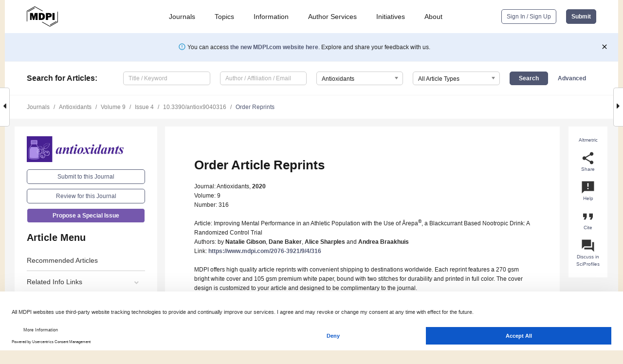

--- FILE ---
content_type: text/html; charset=UTF-8
request_url: https://www.mdpi.com/2076-3921/9/4/316/reprints
body_size: 57271
content:


<!DOCTYPE html>
<html lang="en" xmlns:og="http://ogp.me/ns#" xmlns:fb="https://www.facebook.com/2008/fbml">
    <head>
        <meta charset="utf-8">
        <meta http-equiv="X-UA-Compatible" content="IE=edge,chrome=1">
        <meta content="mdpi" name="sso-service" />
                             <meta content="width=device-width, initial-scale=1.0" name="viewport" />        
                <title>MDPI | Article Reprints Order</title><link rel="stylesheet" href="https://pub.mdpi-res.com/assets/css/font-awesome.min.css?eb190a3a77e5e1ee?1768564054">
        <link rel="stylesheet" href="https://pub.mdpi-res.com/assets/css/jquery.multiselect.css?f56c135cbf4d1483?1768564054">
        <link rel="stylesheet" href="https://pub.mdpi-res.com/assets/css/chosen.min.css?d7ca5ca9441ef9e1?1768564054">

                    <link rel="stylesheet" href="https://pub.mdpi-res.com/assets/css/main2.css?811c15039ec4533e?1768564054">
        
                <link rel="mask-icon" href="https://pub.mdpi-res.com/img/mask-icon-128.svg?c1c7eca266cd7013?1768564054" color="#4f5671">
        <link rel="apple-touch-icon" sizes="180x180" href="https://pub.mdpi-res.com/icon/apple-touch-icon-180x180.png?1768564054">
        <link rel="apple-touch-icon" sizes="152x152" href="https://pub.mdpi-res.com/icon/apple-touch-icon-152x152.png?1768564054">
        <link rel="apple-touch-icon" sizes="144x144" href="https://pub.mdpi-res.com/icon/apple-touch-icon-144x144.png?1768564054">
        <link rel="apple-touch-icon" sizes="120x120" href="https://pub.mdpi-res.com/icon/apple-touch-icon-120x120.png?1768564054">
        <link rel="apple-touch-icon" sizes="114x114" href="https://pub.mdpi-res.com/icon/apple-touch-icon-114x114.png?1768564054">
        <link rel="apple-touch-icon" sizes="76x76"   href="https://pub.mdpi-res.com/icon/apple-touch-icon-76x76.png?1768564054">
        <link rel="apple-touch-icon" sizes="72x72"   href="https://pub.mdpi-res.com/icon/apple-touch-icon-72x72.png?1768564054">
        <link rel="apple-touch-icon" sizes="57x57"   href="https://pub.mdpi-res.com/icon/apple-touch-icon-57x57.png?1768564054">
        <link rel="apple-touch-icon"                 href="https://pub.mdpi-res.com/icon/apple-touch-icon-57x57.png?1768564054">
        <link rel="apple-touch-icon-precomposed"     href="https://pub.mdpi-res.com/icon/apple-touch-icon-57x57.png?1768564054">
                        <link rel="manifest" href="/manifest.json">
        <meta name="theme-color" content="#ffffff">
        <meta name="application-name" content="&nbsp;"/>

            <link rel="apple-touch-startup-image" href="https://pub.mdpi-res.com/img/journals/antioxidants-logo-sq.png?9e91d469f58954aa">
    <link rel="apple-touch-icon" href="https://pub.mdpi-res.com/img/journals/antioxidants-logo-sq.png?9e91d469f58954aa">
    <meta name="msapplication-TileImage" content="https://pub.mdpi-res.com/img/journals/antioxidants-logo-sq.png?9e91d469f58954aa">

                    
    <style>

h2, #abstract .related_suggestion_title {
    }

.batch_articles a {
    color: #000;
}

    a, .batch_articles .authors a, a:focus, a:hover, a:active, .batch_articles a:focus, .batch_articles a:hover, li.side-menu-li a {
            }

    span.label a {
        color: #fff;
    }

    #main-content a.title-link:hover,
    #main-content a.title-link:focus,
    #main-content div.generic-item a.title-link:hover,
    #main-content div.generic-item a.title-link:focus {
            }

    #main-content #middle-column .generic-item.article-item a.title-link:hover,
    #main-content #middle-column .generic-item.article-item a.title-link:focus {
            }

    .art-authors a.toEncode {
        color: #333;
        font-weight: 700;
    }

    #main-content #middle-column ul li::before {
            }

    .accordion-navigation.active a.accordion__title,
    .accordion-navigation.active a.accordion__title::after {
            }

    .accordion-navigation li:hover::before,
    .accordion-navigation li:hover a,
    .accordion-navigation li:focus a {
            }

    .relative-size-container .relative-size-image .relative-size {
            }

    .middle-column__help__fixed a:hover i,
            }

    input[type="checkbox"]:checked:after {
            }

    input[type="checkbox"]:not(:disabled):hover:before {
            }

    #main-content .bolded-text {
            }


#main-content .hypothesis-count-container {
    }

#main-content .hypothesis-count-container:before {
    }

.full-size-menu ul li.menu-item .dropdown-wrapper {
    }

.full-size-menu ul li.menu-item > a.open::after {
    }

#title-story .title-story-orbit .orbit-caption {
    #background: url('/img/design/000000_background.png') !important;
    background: url('/img/design/ffffff_background.png') !important;
    color: rgb(51, 51, 51) !important;
}

#main-content .content__container__orbit {
    background-color: #000 !important;
}

#main-content .content__container__journal {
        color: #fff;
}

.html-article-menu .row span {
    }

.html-article-menu .row span.active {
    }

.accordion-navigation__journal .side-menu-li.active::before,
.accordion-navigation__journal .side-menu-li.active a {
    color: rgba(71,33,146,0.75) !important;
    font-weight: 700;
}

.accordion-navigation__journal .side-menu-li:hover::before ,
.accordion-navigation__journal .side-menu-li:hover a {
    color: rgba(71,33,146,0.75) !important;
    }

.side-menu-ul li.active a, .side-menu-ul li.active, .side-menu-ul li.active::before {
    color: rgba(71,33,146,0.75) !important;
}

.side-menu-ul li.active a {
    }

.result-selected, .active-result.highlighted, .active-result:hover,
.result-selected, .active-result.highlighted, .active-result:focus {
        }

.search-container.search-container__default-scheme {
    }

nav.tab-bar .open-small-search.active:after {
    }

.search-container.search-container__default-scheme .custom-accordion-for-small-screen-link::after {
    color: #fff;
}

@media only screen and (max-width: 50em) {
    #main-content .content__container.journal-info {
        color: #fff;
            }

    #main-content .content__container.journal-info a {
        color: #fff;
    }
} 

.button.button--color {
        }

.button.button--color:hover,
.button.button--color:focus {
            }

.button.button--color-journal {
    position: relative;
    background-color: rgba(71,33,146,0.75);
    border-color: #fff;
    color: #fff !important;
}

.button.button--color-journal:hover::before {
    content: '';
    position: absolute;
    top: 0;
    left: 0;
    height: 100%;
    width: 100%;
    background-color: #ffffff;
    opacity: 0.2;
}

.button.button--color-journal:visited,
.button.button--color-journal:hover,
.button.button--color-journal:focus {
    background-color: rgba(71,33,146,0.75);
    border-color: #fff;
    color: #fff !important;
}

.button.button--color path {
    }

.button.button--color:hover path {
    fill: #fff;
}

#main-content #search-refinements .ui-slider-horizontal .ui-slider-range {
    }

.breadcrumb__element:last-of-type a {
    }

#main-header {
    }

#full-size-menu .top-bar, #full-size-menu li.menu-item span.user-email {
    }

.top-bar-section li:not(.has-form) a:not(.button) {
    }

#full-size-menu li.menu-item .dropdown-wrapper li a:hover {
    }

#full-size-menu li.menu-item a:hover, #full-size-menu li.menu.item a:focus, nav.tab-bar a:hover {
    }
#full-size-menu li.menu.item a:active, #full-size-menu li.menu.item a.active {
    }

#full-size-menu li.menu-item a.open-mega-menu.active, #full-size-menu li.menu-item div.mega-menu, a.open-mega-menu.active {
        }

#full-size-menu li.menu-item div.mega-menu li, #full-size-menu li.menu-item div.mega-menu a {
            border-color: #9a9a9a;
}

div.type-section h2 {
                font-size: 20px;
    line-height: 26px;
    font-weight: 300;
}

div.type-section h3 {
    margin-left: 15px;
    margin-bottom: 0px;
    font-weight: 300;
}

.journal-tabs .tab-title.active a {
            }

</style>
    <link rel="stylesheet" href="https://pub.mdpi-res.com/assets/css/slick.css?f38b2db10e01b157?1768564054">

                        <link rel="alternate" type="application/rss+xml" title="MDPI Publishing - Latest articles" href="https://www.mdpi.com/rss">
                
        <meta name="google-site-verification" content="PxTlsg7z2S00aHroktQd57fxygEjMiNHydKn3txhvwY">
        <meta name="facebook-domain-verification" content="mcoq8dtq6sb2hf7z29j8w515jjoof7" />

                <script id="usercentrics-cmp" src="https://web.cmp.usercentrics.eu/ui/loader.js" data-ruleset-id="PbAnaGk92sB5Cc" async></script>
        
        <!--[if lt IE 9]>
            <script>var browserIe8 = true;</script>
            <link rel="stylesheet" href="https://pub.mdpi-res.com/assets/css/ie8foundationfix.css?50273beac949cbf0?1768564054">
            <script src="//html5shiv.googlecode.com/svn/trunk/html5.js"></script>
            <script src="//cdnjs.cloudflare.com/ajax/libs/html5shiv/3.6.2/html5shiv.js"></script>
            <script src="//s3.amazonaws.com/nwapi/nwmatcher/nwmatcher-1.2.5-min.js"></script>
            <script src="//html5base.googlecode.com/svn-history/r38/trunk/js/selectivizr-1.0.3b.js"></script>
            <script src="//cdnjs.cloudflare.com/ajax/libs/respond.js/1.1.0/respond.min.js"></script>
            <script src="https://pub.mdpi-res.com/assets/js/ie8/ie8patch.js?9e1d3c689a0471df?1768564054"></script>
            <script src="https://pub.mdpi-res.com/assets/js/ie8/rem.min.js?94b62787dcd6d2f2?1768564054"></script>            
                                                        <![endif]-->

                    <script>
                window.dataLayer = window.dataLayer || [];
                function gtag() { dataLayer.push(arguments); }
                gtag('consent', 'default', {
                    'ad_user_data': 'denied',
                    'ad_personalization': 'denied',
                    'ad_storage': 'denied',
                    'analytics_storage': 'denied',
                    'wait_for_update': 500,
                });
                dataLayer.push({'gtm.start': new Date().getTime(), 'event': 'gtm.js'});

                            </script>

            <script>
                (function(w,d,s,l,i){w[l]=w[l]||[];w[l].push({'gtm.start':
                new Date().getTime(),event:'gtm.js'});var f=d.getElementsByTagName(s)[0],
                j=d.createElement(s),dl=l!='dataLayer'?'&l='+l:'';j.async=true;j.src=
                'https://www.googletagmanager.com/gtm.js?id='+i+dl;f.parentNode.insertBefore(j,f);
                })(window,document,'script','dataLayer','GTM-WPK7SW5');
            </script>

                        
                              <script>!function(e){var n="https://s.go-mpulse.net/boomerang/";if("True"=="True")e.BOOMR_config=e.BOOMR_config||{},e.BOOMR_config.PageParams=e.BOOMR_config.PageParams||{},e.BOOMR_config.PageParams.pci=!0,n="https://s2.go-mpulse.net/boomerang/";if(window.BOOMR_API_key="4MGA4-E5JH8-79LAG-STF7X-79Z92",function(){function e(){if(!o){var e=document.createElement("script");e.id="boomr-scr-as",e.src=window.BOOMR.url,e.async=!0,i.parentNode.appendChild(e),o=!0}}function t(e){o=!0;var n,t,a,r,d=document,O=window;if(window.BOOMR.snippetMethod=e?"if":"i",t=function(e,n){var t=d.createElement("script");t.id=n||"boomr-if-as",t.src=window.BOOMR.url,BOOMR_lstart=(new Date).getTime(),e=e||d.body,e.appendChild(t)},!window.addEventListener&&window.attachEvent&&navigator.userAgent.match(/MSIE [67]\./))return window.BOOMR.snippetMethod="s",void t(i.parentNode,"boomr-async");a=document.createElement("IFRAME"),a.src="about:blank",a.title="",a.role="presentation",a.loading="eager",r=(a.frameElement||a).style,r.width=0,r.height=0,r.border=0,r.display="none",i.parentNode.appendChild(a);try{O=a.contentWindow,d=O.document.open()}catch(_){n=document.domain,a.src="javascript:var d=document.open();d.domain='"+n+"';void(0);",O=a.contentWindow,d=O.document.open()}if(n)d._boomrl=function(){this.domain=n,t()},d.write("<bo"+"dy onload='document._boomrl();'>");else if(O._boomrl=function(){t()},O.addEventListener)O.addEventListener("load",O._boomrl,!1);else if(O.attachEvent)O.attachEvent("onload",O._boomrl);d.close()}function a(e){window.BOOMR_onload=e&&e.timeStamp||(new Date).getTime()}if(!window.BOOMR||!window.BOOMR.version&&!window.BOOMR.snippetExecuted){window.BOOMR=window.BOOMR||{},window.BOOMR.snippetStart=(new Date).getTime(),window.BOOMR.snippetExecuted=!0,window.BOOMR.snippetVersion=12,window.BOOMR.url=n+"4MGA4-E5JH8-79LAG-STF7X-79Z92";var i=document.currentScript||document.getElementsByTagName("script")[0],o=!1,r=document.createElement("link");if(r.relList&&"function"==typeof r.relList.supports&&r.relList.supports("preload")&&"as"in r)window.BOOMR.snippetMethod="p",r.href=window.BOOMR.url,r.rel="preload",r.as="script",r.addEventListener("load",e),r.addEventListener("error",function(){t(!0)}),setTimeout(function(){if(!o)t(!0)},3e3),BOOMR_lstart=(new Date).getTime(),i.parentNode.appendChild(r);else t(!1);if(window.addEventListener)window.addEventListener("load",a,!1);else if(window.attachEvent)window.attachEvent("onload",a)}}(),"".length>0)if(e&&"performance"in e&&e.performance&&"function"==typeof e.performance.setResourceTimingBufferSize)e.performance.setResourceTimingBufferSize();!function(){if(BOOMR=e.BOOMR||{},BOOMR.plugins=BOOMR.plugins||{},!BOOMR.plugins.AK){var n=""=="true"?1:0,t="",a="aoim6fyxzvmy62lp2a3a-f-636d8bda8-clientnsv4-s.akamaihd.net",i="false"=="true"?2:1,o={"ak.v":"39","ak.cp":"1774948","ak.ai":parseInt("1155516",10),"ak.ol":"0","ak.cr":11,"ak.ipv":4,"ak.proto":"h2","ak.rid":"11c8423","ak.r":38938,"ak.a2":n,"ak.m":"dscb","ak.n":"essl","ak.bpcip":"3.144.207.0","ak.cport":54752,"ak.gh":"23.55.170.174","ak.quicv":"","ak.tlsv":"tls1.3","ak.0rtt":"","ak.0rtt.ed":"","ak.csrc":"-","ak.acc":"","ak.t":"1768935478","ak.ak":"hOBiQwZUYzCg5VSAfCLimQ==uyXac3jKUsf0qSGhSQzPXNgX9EKOG9UohgpDSu4FT4pFAtOH9Kag/9tIbP+B/MPTfjWobR5Zy78HXtlQBA429r8ONpnmyq4cudOyj+kdZBbrogh+IYeY4xeDRzrY53WX9LaBb5C+7W07f0CG/T1XTV2kXkoQjBnOeYZfCiWaM0P03uLCnx+riEcmQonEkh7tAW61L3tHD5JLdUmabNMsohRMr0DEyjIe1/CekSXuuuwCU5zSmMmNzaxBtykDoas6xddMg6fW/VOAqyjWfTxiO5KF87a46nMKKsF00tizq1QplUS7vBANZM4pUh+nq5qFsfZH4Bpdr3K7VZ17c3WaQHae6mwwtycvm2wrv/HMIoCyjcn/7p0W6E1NwjBx/lO+34VF5dDci2lyrlPHctjEWTV2tn1oLS34Nu6w28lFzLc=","ak.pv":"21","ak.dpoabenc":"","ak.tf":i};if(""!==t)o["ak.ruds"]=t;var r={i:!1,av:function(n){var t="http.initiator";if(n&&(!n[t]||"spa_hard"===n[t]))o["ak.feo"]=void 0!==e.aFeoApplied?1:0,BOOMR.addVar(o)},rv:function(){var e=["ak.bpcip","ak.cport","ak.cr","ak.csrc","ak.gh","ak.ipv","ak.m","ak.n","ak.ol","ak.proto","ak.quicv","ak.tlsv","ak.0rtt","ak.0rtt.ed","ak.r","ak.acc","ak.t","ak.tf"];BOOMR.removeVar(e)}};BOOMR.plugins.AK={akVars:o,akDNSPreFetchDomain:a,init:function(){if(!r.i){var e=BOOMR.subscribe;e("before_beacon",r.av,null,null),e("onbeacon",r.rv,null,null),r.i=!0}return this},is_complete:function(){return!0}}}}()}(window);</script></head>

    <body>
         
                		        	        		        	
		<div class="direction direction_right" id="small_right" style="border-right-width: 0px; padding:0;">
        <i class="fa fa-caret-right fa-2x"></i>
    </div>

	<div class="big_direction direction_right" id="big_right" style="border-right-width: 0px;">
				<div style="text-align: right;">
									Next Article in Journal<br>
				<div><a href="/2076-3921/9/4/317">Regular Intake of Pistachio Mitigates the Deleterious Effects of a High Fat-Diet in the Brain of Obese Mice</a></div>
					 			 		Next Article in Special Issue<br>
		 		<div><a href="/2076-3921/9/4/336">Low-Osmolality Carbohydrate–Electrolyte Solution Ingestion Avoid Fluid Loss and Oxidative Stress after Exhaustive Endurance Exercise</a></div>
		 		 		 	</div>
	</div>
	
		<div class="direction" id="small_left" style="border-left-width: 0px">
        <i class="fa fa-caret-left fa-2x"></i>
    </div>
	<div class="big_direction" id="big_left" style="border-left-width: 0px;">
				<div>
									Previous Article in Journal<br>
				<div><a href="/2076-3921/9/4/315">Immunological Techniques to Assess Protein Thiol Redox State: Opportunities, Challenges and Solutions</a></div>
					 			 		Previous Article in Special Issue<br>
		 		<div><a href="/2076-3921/9/2/98">Improved Tetanic Force and Mitochondrial Calcium Homeostasis by Astaxanthin Treatment in Mouse Skeletal Muscle</a></div>
		 			 	 	</div>
	</div>
	    <div style="clear: both;"></div>

                    
<div id="menuModal" class="reveal-modal reveal-modal-new reveal-modal-menu" aria-hidden="true" data-reveal role="dialog">
    <div class="menu-container">
        <div class="UI_NavMenu">
            


<div class="content__container " >
    <div class="custom-accordion-for-small-screen-link " >
                            <h2>Journals</h2>
                    </div>

    <div class="target-item custom-accordion-for-small-screen-content show-for-medium-up">
                            <div class="menu-container__links">
                        <div style="width: 100%; float: left;">
                            <a href="/about/journals">Active Journals</a>
                            <a href="/about/journalfinder">Find a Journal</a>
                            <a href="/about/journals/proposal">Journal Proposal</a>
                            <a href="/about/proceedings">Proceedings Series</a>
                        </div>
                    </div>
                    </div>
</div>

            <a href="/topics">
                <h2>Topics</h2>
            </a>

            


<div class="content__container " >
    <div class="custom-accordion-for-small-screen-link " >
                            <h2>Information</h2>
                    </div>

    <div class="target-item custom-accordion-for-small-screen-content show-for-medium-up">
                            <div class="menu-container__links">
                        <div style="width: 100%; max-width: 200px; float: left;">
                            <a href="/authors">For Authors</a>
                            <a href="/reviewers">For Reviewers</a>
                            <a href="/editors">For Editors</a>
                            <a href="/librarians">For Librarians</a>
                            <a href="/publishing_services">For Publishers</a>
                            <a href="/societies">For Societies</a>
                            <a href="/conference_organizers">For Conference Organizers</a>
                        </div>
                        <div style="width: 100%; max-width: 250px; float: left;">
                            <a href="/openaccess">Open Access Policy</a>
                            <a href="/ioap">Institutional Open Access Program</a>
                            <a href="/special_issues_guidelines">Special Issues Guidelines</a>
                            <a href="/editorial_process">Editorial Process</a>
                            <a href="/ethics">Research and Publication Ethics</a>
                            <a href="/apc">Article Processing Charges</a>
                            <a href="/awards">Awards</a>
                            <a href="/testimonials">Testimonials</a>
                        </div>
                    </div>
                    </div>
</div>

            <a href="/authors/english">
                <h2>Author Services</h2>
            </a>

            


<div class="content__container " >
    <div class="custom-accordion-for-small-screen-link " >
                            <h2>Initiatives</h2>
                    </div>

    <div class="target-item custom-accordion-for-small-screen-content show-for-medium-up">
                            <div class="menu-container__links">
                        <div style="width: 100%; float: left;">
                            <a href="https://sciforum.net" target="_blank" rel="noopener noreferrer">Sciforum</a>
                            <a href="https://www.mdpi.com/books" target="_blank" rel="noopener noreferrer">MDPI Books</a>
                            <a href="https://www.preprints.org" target="_blank" rel="noopener noreferrer">Preprints.org</a>
                            <a href="https://www.scilit.com" target="_blank" rel="noopener noreferrer">Scilit</a>
                            <a href="https://sciprofiles.com" target="_blank" rel="noopener noreferrer">SciProfiles</a>
                            <a href="https://encyclopedia.pub" target="_blank" rel="noopener noreferrer">Encyclopedia</a>
                            <a href="https://jams.pub" target="_blank" rel="noopener noreferrer">JAMS</a>
                            <a href="/about/proceedings">Proceedings Series</a>
                        </div>
                    </div>
                    </div>
</div>

            


<div class="content__container " >
    <div class="custom-accordion-for-small-screen-link " >
                            <h2>About</h2>
                    </div>

    <div class="target-item custom-accordion-for-small-screen-content show-for-medium-up">
                            <div class="menu-container__links">
                        <div style="width: 100%; float: left;">
                            <a href="/about">Overview</a>
                            <a href="/about/contact">Contact</a>
                            <a href="https://careers.mdpi.com" target="_blank" rel="noopener noreferrer">Careers</a>
                            <a href="/about/announcements">News</a>
                            <a href="/about/press">Press</a>
                            <a href="http://blog.mdpi.com/" target="_blank" rel="noopener noreferrer">Blog</a>
                        </div>
                    </div>
                    </div>
</div>
        </div>

        <div class="menu-container__buttons">
                            <a class="button UA_SignInUpButton" href="/user/login">Sign In / Sign Up</a>
                    </div>
    </div>
</div>

                
<div id="captchaModal" class="reveal-modal reveal-modal-new reveal-modal-new--small" data-reveal aria-label="Captcha" aria-hidden="true" role="dialog"></div>
        
<div id="actionDisabledModal" class="reveal-modal" data-reveal aria-labelledby="actionDisableModalTitle" aria-hidden="true" role="dialog" style="width: 300px;">
    <h2 id="actionDisableModalTitle">Notice</h2>
    <form action="/email/captcha" method="post" id="emailCaptchaForm">
        <div class="row">
            <div id="js-action-disabled-modal-text" class="small-12 columns">
            </div>
            
            <div id="js-action-disabled-modal-submit" class="small-12 columns" style="margin-top: 10px; display: none;">
                You can make submissions to other journals 
                <a href="https://susy.mdpi.com/user/manuscripts/upload">here</a>.
            </div>
        </div>
    </form>
    <a class="close-reveal-modal" aria-label="Close">
        <i class="material-icons">clear</i>
    </a>
</div>
        
<div id="rssNotificationModal" class="reveal-modal reveal-modal-new" data-reveal aria-labelledby="rssNotificationModalTitle" aria-hidden="true" role="dialog">
    <div class="row">
        <div class="small-12 columns">
            <h2 id="rssNotificationModalTitle">Notice</h2>
            <p>
                You are accessing a machine-readable page. In order to be human-readable, please install an RSS reader.
            </p>
        </div>
    </div>
    <div class="row">
        <div class="small-12 columns">
            <a class="button button--color js-rss-notification-confirm">Continue</a>
            <a class="button button--grey" onclick="$(this).closest('.reveal-modal').find('.close-reveal-modal').click(); return false;">Cancel</a>
        </div>
    </div>
    <a class="close-reveal-modal" aria-label="Close">
        <i class="material-icons">clear</i>
    </a>
</div>
        
<div id="drop-article-label-openaccess" class="f-dropdown medium" data-dropdown-content aria-hidden="true" tabindex="-1">
    <p>
        All articles published by MDPI are made immediately available worldwide under an open access license. No special 
        permission is required to reuse all or part of the article published by MDPI, including figures and tables. For 
        articles published under an open access Creative Common CC BY license, any part of the article may be reused without 
        permission provided that the original article is clearly cited. For more information, please refer to
        <a href="https://www.mdpi.com/openaccess">https://www.mdpi.com/openaccess</a>.
    </p>
</div>

<div id="drop-article-label-feature" class="f-dropdown medium" data-dropdown-content aria-hidden="true" tabindex="-1">
    <p>
        Feature papers represent the most advanced research with significant potential for high impact in the field. A Feature 
        Paper should be a substantial original Article that involves several techniques or approaches, provides an outlook for 
        future research directions and describes possible research applications.
    </p>

    <p>
        Feature papers are submitted upon individual invitation or recommendation by the scientific editors and must receive 
        positive feedback from the reviewers.
    </p>
</div>

<div id="drop-article-label-choice" class="f-dropdown medium" data-dropdown-content aria-hidden="true" tabindex="-1">
    <p>
        Editor’s Choice articles are based on recommendations by the scientific editors of MDPI journals from around the world. 
        Editors select a small number of articles recently published in the journal that they believe will be particularly 
        interesting to readers, or important in the respective research area. The aim is to provide a snapshot of some of the 
        most exciting work published in the various research areas of the journal.

        <div style="margin-top: -10px;">
            <div id="drop-article-label-choice-journal-link" style="display: none; margin-top: -10px; padding-top: 10px;">
            </div>
        </div>
    </p>
</div>

<div id="drop-article-label-resubmission" class="f-dropdown medium" data-dropdown-content aria-hidden="true" tabindex="-1">
    <p>
        Original Submission Date Received: <span id="drop-article-label-resubmission-date"></span>.
    </p>
</div>

                <div id="container">
                        
                <noscript>
                    <div id="no-javascript">
                        You seem to have javascript disabled. Please note that many of the page functionalities won't work as expected without javascript enabled.
                    </div>
                </noscript>

                <div class="fixed">
                    <nav class="tab-bar show-for-medium-down">
                        <div class="row full-width collapse">
                            <div class="medium-3 small-4 columns">
                                <a href="/">
                                    <img class="full-size-menu__mdpi-logo" src="https://pub.mdpi-res.com/img/design/mdpi-pub-logo-black-small1.svg?da3a8dcae975a41c?1768564054" style="width: 64px;" title="MDPI Open Access Journals">
                                </a>
                            </div>
                            <div class="medium-3 small-4 columns right-aligned">
                                <div class="show-for-medium-down">
                                    <a href="#" style="display: none;">
                                        <i class="material-icons" onclick="$('#menuModal').foundation('reveal', 'close'); return false;">clear</i>
                                    </a>

                                    <a class="js-toggle-desktop-layout-link" title="Toggle desktop layout" style="display: none;" href="/toggle_desktop_layout_cookie">
                                        <i class="material-icons">zoom_out_map</i>
                                    </a>

                                                                            <a href="#" class="js-open-small-search open-small-search">
                                            <i class="material-icons show-for-small only">search</i>
                                        </a>
                                    
                                    <a title="MDPI main page" class="js-open-menu" data-reveal-id="menuModal" href="#">
                                        <i class="material-icons">menu</i>
                                    </a>
                                </div>
                            </div>
                        </div>
                    </nav>                       	
                </div>
                
                <section class="main-section">
                    <header>
                        <div class="full-size-menu show-for-large-up">
                             
                                <div class="row full-width">
                                                                        <div class="large-1 columns">
                                        <a href="/">
                                            <img class="full-size-menu__mdpi-logo" src="https://pub.mdpi-res.com/img/design/mdpi-pub-logo-black-small1.svg?da3a8dcae975a41c?1768564054" title="MDPI Open Access Journals">
                                        </a>
                                    </div>

                                                                        <div class="large-8 columns text-right UI_NavMenu">
                                        <ul>
                                            <li class="menu-item"> 
                                                <a href="/about/journals" data-dropdown="journals-dropdown" aria-controls="journals-dropdown" aria-expanded="false" data-options="is_hover: true; hover_timeout: 200">Journals</a>

                                                <ul id="journals-dropdown" class="f-dropdown dropdown-wrapper dropdown-wrapper__small" data-dropdown-content aria-hidden="true" tabindex="-1">
                                                    <li>
                                                        <div class="row">
                                                            <div class="small-12 columns">
                                                                <ul>
                                                                    <li>
                                                                        <a href="/about/journals">
                                                                            Active Journals
                                                                        </a>
                                                                    </li>
                                                                    <li>
                                                                        <a href="/about/journalfinder">
                                                                            Find a Journal
                                                                        </a>
                                                                    </li>
                                                                    <li>
                                                                        <a href="/about/journals/proposal">
                                                                            Journal Proposal
                                                                        </a>
                                                                    </li>
                                                                    <li>
                                                                        <a href="/about/proceedings">
                                                                            Proceedings Series
                                                                        </a>
                                                                    </li>
                                                                </ul>
                                                            </div>
                                                        </div>
                                                    </li>
                                                </ul>
                                            </li>

                                            <li class="menu-item"> 
                                                <a href="/topics">Topics</a>
                                            </li>

                                            <li class="menu-item"> 
                                                <a href="/authors" data-dropdown="information-dropdown" aria-controls="information-dropdown" aria-expanded="false" data-options="is_hover:true; hover_timeout:200">Information</a>

                                                <ul id="information-dropdown" class="f-dropdown dropdown-wrapper" data-dropdown-content aria-hidden="true" tabindex="-1">
                                                    <li>
                                                        <div class="row">
                                                            <div class="small-5 columns right-border">
                                                                <ul>
                                                                    <li>
                                                                        <a href="/authors">For Authors</a>
                                                                    </li>
                                                                    <li>
                                                                        <a href="/reviewers">For Reviewers</a>
                                                                    </li>
                                                                    <li>
                                                                        <a href="/editors">For Editors</a>
                                                                    </li>
                                                                    <li>
                                                                        <a href="/librarians">For Librarians</a>
                                                                    </li>
                                                                    <li>
                                                                        <a href="/publishing_services">For Publishers</a>
                                                                    </li>
                                                                    <li>
                                                                        <a href="/societies">For Societies</a>
                                                                    </li>
                                                                    <li>
                                                                        <a href="/conference_organizers">For Conference Organizers</a>
                                                                    </li>
                                                                </ul>
                                                            </div>

                                                            <div class="small-7 columns">
                                                                <ul>
                                                                    <li>
                                                                        <a href="/openaccess">Open Access Policy</a>
                                                                    </li>
                                                                    <li>
                                                                        <a href="/ioap">Institutional Open Access Program</a>
                                                                    </li>
                                                                    <li>
                                                                        <a href="/special_issues_guidelines">Special Issues Guidelines</a>
                                                                    </li>
                                                                    <li>
                                                                        <a href="/editorial_process">Editorial Process</a>
                                                                    </li>
                                                                    <li>
                                                                        <a href="/ethics">Research and Publication Ethics</a>
                                                                    </li>
                                                                    <li>
                                                                        <a href="/apc">Article Processing Charges</a>
                                                                    </li>
                                                                    <li>
                                                                        <a href="/awards">Awards</a>
                                                                    </li>
                                                                    <li>
                                                                        <a href="/testimonials">Testimonials</a>
                                                                    </li>
                                                                </ul>
                                                            </div>
                                                        </div>
                                                    </li>
                                                </ul>
                                            </li>

                                            <li class="menu-item">
                                                <a href="/authors/english">Author Services</a>
                                            </li>

                                            <li class="menu-item"> 
                                                <a href="/about/initiatives" data-dropdown="initiatives-dropdown" aria-controls="initiatives-dropdown" aria-expanded="false" data-options="is_hover: true; hover_timeout: 200">Initiatives</a>

                                                <ul id="initiatives-dropdown" class="f-dropdown dropdown-wrapper dropdown-wrapper__small" data-dropdown-content aria-hidden="true" tabindex="-1">
                                                    <li>
                                                        <div class="row">
                                                            <div class="small-12 columns">
                                                                <ul>
                                                                    <li>
                                                                        <a href="https://sciforum.net" target="_blank" rel="noopener noreferrer">
                                                                                                                                                        Sciforum
                                                                        </a>
                                                                    </li>
                                                                    <li>
                                                                        <a href="https://www.mdpi.com/books" target="_blank" rel="noopener noreferrer">
                                                                                                                                                        MDPI Books
                                                                        </a>
                                                                    </li>
                                                                    <li>
                                                                        <a href="https://www.preprints.org" target="_blank" rel="noopener noreferrer">
                                                                                                                                                        Preprints.org
                                                                        </a>
                                                                    </li>
                                                                    <li>
                                                                        <a href="https://www.scilit.com" target="_blank" rel="noopener noreferrer">
                                                                                                                                                        Scilit
                                                                        </a>
                                                                    </li>
                                                                    <li>
                                                                        <a href="https://sciprofiles.com" target="_blank" rel="noopener noreferrer">
                                                                            SciProfiles
                                                                        </a>
                                                                    </li>
                                                                    <li>
                                                                        <a href="https://encyclopedia.pub" target="_blank" rel="noopener noreferrer">
                                                                                                                                                        Encyclopedia
                                                                        </a>
                                                                    </li>
                                                                    <li>
                                                                        <a href="https://jams.pub" target="_blank" rel="noopener noreferrer">
                                                                            JAMS
                                                                        </a>
                                                                    </li>
                                                                    <li>
                                                                        <a href="/about/proceedings">
                                                                            Proceedings Series
                                                                        </a>
                                                                    </li>
                                                                </ul>
                                                            </div>
                                                        </div>
                                                    </li>
                                                </ul>
                                            </li>

                                            <li class="menu-item"> 
                                                <a href="/about" data-dropdown="about-dropdown" aria-controls="about-dropdown" aria-expanded="false" data-options="is_hover: true; hover_timeout: 200">About</a>

                                                <ul id="about-dropdown" class="f-dropdown dropdown-wrapper dropdown-wrapper__small" data-dropdown-content aria-hidden="true" tabindex="-1">
                                                    <li>
                                                        <div class="row">
                                                            <div class="small-12 columns">
                                                                <ul>
                                                                    <li>
                                                                        <a href="/about">
                                                                            Overview
                                                                        </a>
                                                                    </li>
                                                                    <li>
                                                                        <a href="/about/contact">
                                                                            Contact
                                                                        </a>
                                                                    </li>
                                                                    <li>
                                                                        <a href="https://careers.mdpi.com" target="_blank" rel="noopener noreferrer">
                                                                            Careers
                                                                        </a>
                                                                    </li>
                                                                    <li> 
                                                                        <a href="/about/announcements">
                                                                            News
                                                                        </a>
                                                                    </li>
                                                                    <li> 
                                                                        <a href="/about/press">
                                                                            Press
                                                                        </a>
                                                                    </li>
                                                                    <li>
                                                                        <a href="http://blog.mdpi.com/" target="_blank" rel="noopener noreferrer">
                                                                            Blog
                                                                        </a>
                                                                    </li>
                                                                </ul>
                                                            </div>
                                                        </div>
                                                    </li>
                                                </ul>
                                            </li>

                                                                                    </ul>
                                    </div>

                                    <div class="large-3 columns text-right full-size-menu__buttons">
                                        <div>
                                                                                            <a class="button button--default-inversed UA_SignInUpButton" href="/user/login">Sign In / Sign Up</a>
                                            
                                                <a class="button button--default js-journal-active-only-link js-journal-active-only-submit-link UC_NavSubmitButton" href="            https://susy.mdpi.com/user/manuscripts/upload?journal=antioxidants
    " data-disabledmessage="new submissions are not possible.">Submit</a>
                                        </div>
                                    </div>
                                </div>
                            </div>

                            <div class="row full-width new-website-link-banner" style="padding: 20px 50px 20px 20px; background-color: #E6EEFA; position: relative; display: none;">
                                <div class="small-12 columns" style="padding: 0; margin: 0; text-align: center;">
                                    <i class="material-icons" style="font-size: 16px; color: #2C9ACF; position: relative; top: -2px;">error_outline</i>
                                    You can access <a href="https://www.mdpi.com/redirect/new_site?return=/2076-3921/9/4/316/reprints">the new MDPI.com website here</a>. Explore and share your feedback with us.
                                    <a href="#" class="new-website-link-banner-close"><i class="material-icons" style="font-size: 16px; color: #000000; position: absolute; right: -30px; top: 0px;">close</i></a>
                                </div>
                            </div>

                                                            <div class="header-divider">&nbsp;</div>
                            
                                                            <div class="search-container hide-for-small-down row search-container__homepage-scheme">
                                                                                                                        
















<form id="basic_search" style="background-color: inherit !important;" class="large-12 medium-12 columns " action="/search" method="get">

    <div class="row search-container__main-elements">
            
            <div class="large-2 medium-2 small-12 columns text-right1 small-only-text-left">
        <div class="show-for-medium-up">
            <div class="search-input-label">&nbsp;</div>
        </div>
            <span class="search-container__title">Search<span class="hide-for-medium"> for Articles</span><span class="hide-for-small">:</span></span>
    
    </div>


        <div class="custom-accordion-for-small-screen-content">
                
                <div class="large-2 medium-2 small-6 columns ">
        <div class="">
            <div class="search-input-label">Title / Keyword</div>
        </div>
                <input type="text" placeholder="Title / Keyword" id="q" tabindex="1" name="q" value="" />
    
    </div>


                
                <div class="large-2 medium-2 small-6 columns ">
        <div class="">
            <div class="search-input-label">Author / Affiliation / Email</div>
        </div>
                <input type="text" id="authors" placeholder="Author / Affiliation / Email" tabindex="2" name="authors" value="" />
    
    </div>


                
                <div class="large-2 medium-2 small-6 columns ">
        <div class="">
            <div class="search-input-label">Journal</div>
        </div>
                <select id="journal" tabindex="3" name="journal" class="chosen-select">
            <option value="">All Journals</option>
             
                        <option value="accountaudit" >
                                    Accounting and Auditing
                            </option>
             
                        <option value="acoustics" >
                                    Acoustics
                            </option>
             
                        <option value="amh" >
                                    Acta Microbiologica Hellenica (AMH)
                            </option>
             
                        <option value="actuators" >
                                    Actuators
                            </option>
             
                        <option value="adhesives" >
                                    Adhesives
                            </option>
             
                        <option value="admsci" >
                                    Administrative Sciences
                            </option>
             
                        <option value="adolescents" >
                                    Adolescents
                            </option>
             
                        <option value="arm" >
                                    Advances in Respiratory Medicine (ARM)
                            </option>
             
                        <option value="aerobiology" >
                                    Aerobiology
                            </option>
             
                        <option value="aerospace" >
                                    Aerospace
                            </option>
             
                        <option value="agriculture" >
                                    Agriculture
                            </option>
             
                        <option value="agriengineering" >
                                    AgriEngineering
                            </option>
             
                        <option value="agrochemicals" >
                                    Agrochemicals
                            </option>
             
                        <option value="agronomy" >
                                    Agronomy
                            </option>
             
                        <option value="ai" >
                                    AI
                            </option>
             
                        <option value="aichem" >
                                    AI Chemistry
                            </option>
             
                        <option value="aieng" >
                                    AI for Engineering
                            </option>
             
                        <option value="aieduc" >
                                    AI in Education
                            </option>
             
                        <option value="aimed" >
                                    AI in Medicine
                            </option>
             
                        <option value="aimater" >
                                    AI Materials
                            </option>
             
                        <option value="aisens" >
                                    AI Sensors
                            </option>
             
                        <option value="air" >
                                    Air
                            </option>
             
                        <option value="algorithms" >
                                    Algorithms
                            </option>
             
                        <option value="allergies" >
                                    Allergies
                            </option>
             
                        <option value="alloys" >
                                    Alloys
                            </option>
             
                        <option value="analog" >
                                    Analog
                            </option>
             
                        <option value="analytica" >
                                    Analytica
                            </option>
             
                        <option value="analytics" >
                                    Analytics
                            </option>
             
                        <option value="anatomia" >
                                    Anatomia
                            </option>
             
                        <option value="anesthres" >
                                    Anesthesia Research
                            </option>
             
                        <option value="animals" >
                                    Animals
                            </option>
             
                        <option value="antibiotics" >
                                    Antibiotics
                            </option>
             
                        <option value="antibodies" >
                                    Antibodies
                            </option>
             
                        <option value="antioxidants" selected='selected'>
                                    Antioxidants
                            </option>
             
                        <option value="applbiosci" >
                                    Applied Biosciences
                            </option>
             
                        <option value="applmech" >
                                    Applied Mechanics
                            </option>
             
                        <option value="applmicrobiol" >
                                    Applied Microbiology
                            </option>
             
                        <option value="applnano" >
                                    Applied Nano
                            </option>
             
                        <option value="applsci" >
                                    Applied Sciences
                            </option>
             
                        <option value="asi" >
                                    Applied System Innovation (ASI)
                            </option>
             
                        <option value="appliedchem" >
                                    AppliedChem
                            </option>
             
                        <option value="appliedmath" >
                                    AppliedMath
                            </option>
             
                        <option value="appliedphys" >
                                    AppliedPhys
                            </option>
             
                        <option value="aquacj" >
                                    Aquaculture Journal
                            </option>
             
                        <option value="architecture" >
                                    Architecture
                            </option>
             
                        <option value="arthropoda" >
                                    Arthropoda
                            </option>
             
                        <option value="arts" >
                                    Arts
                            </option>
             
                        <option value="astronautics" >
                                    Astronautics
                            </option>
             
                        <option value="astronomy" >
                                    Astronomy
                            </option>
             
                        <option value="atmosphere" >
                                    Atmosphere
                            </option>
             
                        <option value="atoms" >
                                    Atoms
                            </option>
             
                        <option value="audiolres" >
                                    Audiology Research
                            </option>
             
                        <option value="automation" >
                                    Automation
                            </option>
             
                        <option value="axioms" >
                                    Axioms
                            </option>
             
                        <option value="bacteria" >
                                    Bacteria
                            </option>
             
                        <option value="batteries" >
                                    Batteries
                            </option>
             
                        <option value="behavsci" >
                                    Behavioral Sciences
                            </option>
             
                        <option value="beverages" >
                                    Beverages
                            </option>
             
                        <option value="BDCC" >
                                    Big Data and Cognitive Computing (BDCC)
                            </option>
             
                        <option value="biochem" >
                                    BioChem
                            </option>
             
                        <option value="bioengineering" >
                                    Bioengineering
                            </option>
             
                        <option value="biologics" >
                                    Biologics
                            </option>
             
                        <option value="biology" >
                                    Biology
                            </option>
             
                        <option value="blsf" >
                                    Biology and Life Sciences Forum
                            </option>
             
                        <option value="biomass" >
                                    Biomass
                            </option>
             
                        <option value="biomechanics" >
                                    Biomechanics
                            </option>
             
                        <option value="biomed" >
                                    BioMed
                            </option>
             
                        <option value="biomedicines" >
                                    Biomedicines
                            </option>
             
                        <option value="biomedinformatics" >
                                    BioMedInformatics
                            </option>
             
                        <option value="biomimetics" >
                                    Biomimetics
                            </option>
             
                        <option value="biomolecules" >
                                    Biomolecules
                            </option>
             
                        <option value="biophysica" >
                                    Biophysica
                            </option>
             
                        <option value="bioresourbioprod" >
                                    Bioresources and Bioproducts
                            </option>
             
                        <option value="biosensors" >
                                    Biosensors
                            </option>
             
                        <option value="biosphere" >
                                    Biosphere
                            </option>
             
                        <option value="biotech" >
                                    BioTech
                            </option>
             
                        <option value="birds" >
                                    Birds
                            </option>
             
                        <option value="blockchains" >
                                    Blockchains
                            </option>
             
                        <option value="brainsci" >
                                    Brain Sciences
                            </option>
             
                        <option value="buildings" >
                                    Buildings
                            </option>
             
                        <option value="businesses" >
                                    Businesses
                            </option>
             
                        <option value="carbon" >
                                    C (Journal of Carbon Research)
                            </option>
             
                        <option value="cancers" >
                                    Cancers
                            </option>
             
                        <option value="cardiogenetics" >
                                    Cardiogenetics
                            </option>
             
                        <option value="cardiovascmed" >
                                    Cardiovascular Medicine
                            </option>
             
                        <option value="catalysts" >
                                    Catalysts
                            </option>
             
                        <option value="cells" >
                                    Cells
                            </option>
             
                        <option value="ceramics" >
                                    Ceramics
                            </option>
             
                        <option value="challenges" >
                                    Challenges
                            </option>
             
                        <option value="ChemEngineering" >
                                    ChemEngineering
                            </option>
             
                        <option value="chemistry" >
                                    Chemistry
                            </option>
             
                        <option value="chemproc" >
                                    Chemistry Proceedings
                            </option>
             
                        <option value="chemosensors" >
                                    Chemosensors
                            </option>
             
                        <option value="children" >
                                    Children
                            </option>
             
                        <option value="chips" >
                                    Chips
                            </option>
             
                        <option value="civileng" >
                                    CivilEng
                            </option>
             
                        <option value="cleantechnol" >
                                    Clean Technologies (Clean Technol.)
                            </option>
             
                        <option value="climate" >
                                    Climate
                            </option>
             
                        <option value="ctn" >
                                    Clinical and Translational Neuroscience (CTN)
                            </option>
             
                        <option value="clinbioenerg" >
                                    Clinical Bioenergetics
                            </option>
             
                        <option value="clinpract" >
                                    Clinics and Practice
                            </option>
             
                        <option value="clockssleep" >
                                    Clocks &amp; Sleep
                            </option>
             
                        <option value="coasts" >
                                    Coasts
                            </option>
             
                        <option value="coatings" >
                                    Coatings
                            </option>
             
                        <option value="colloids" >
                                    Colloids and Interfaces
                            </option>
             
                        <option value="colorants" >
                                    Colorants
                            </option>
             
                        <option value="commodities" >
                                    Commodities
                            </option>
             
                        <option value="complexities" >
                                    Complexities
                            </option>
             
                        <option value="complications" >
                                    Complications
                            </option>
             
                        <option value="compounds" >
                                    Compounds
                            </option>
             
                        <option value="computation" >
                                    Computation
                            </option>
             
                        <option value="csmf" >
                                    Computer Sciences &amp; Mathematics Forum
                            </option>
             
                        <option value="computers" >
                                    Computers
                            </option>
             
                        <option value="condensedmatter" >
                                    Condensed Matter
                            </option>
             
                        <option value="conservation" >
                                    Conservation
                            </option>
             
                        <option value="constrmater" >
                                    Construction Materials
                            </option>
             
                        <option value="cmd" >
                                    Corrosion and Materials Degradation (CMD)
                            </option>
             
                        <option value="cosmetics" >
                                    Cosmetics
                            </option>
             
                        <option value="covid" >
                                    COVID
                            </option>
             
                        <option value="cmtr" >
                                    Craniomaxillofacial Trauma &amp; Reconstruction (CMTR)
                            </option>
             
                        <option value="crops" >
                                    Crops
                            </option>
             
                        <option value="cryo" >
                                    Cryo
                            </option>
             
                        <option value="cryptography" >
                                    Cryptography
                            </option>
             
                        <option value="crystals" >
                                    Crystals
                            </option>
             
                        <option value="culture" >
                                    Culture
                            </option>
             
                        <option value="cimb" >
                                    Current Issues in Molecular Biology (CIMB)
                            </option>
             
                        <option value="curroncol" >
                                    Current Oncology
                            </option>
             
                        <option value="dairy" >
                                    Dairy
                            </option>
             
                        <option value="data" >
                                    Data
                            </option>
             
                        <option value="dentistry" >
                                    Dentistry Journal
                            </option>
             
                        <option value="dermato" >
                                    Dermato
                            </option>
             
                        <option value="dermatopathology" >
                                    Dermatopathology
                            </option>
             
                        <option value="designs" >
                                    Designs
                            </option>
             
                        <option value="diabetology" >
                                    Diabetology
                            </option>
             
                        <option value="diagnostics" >
                                    Diagnostics
                            </option>
             
                        <option value="dietetics" >
                                    Dietetics
                            </option>
             
                        <option value="digital" >
                                    Digital
                            </option>
             
                        <option value="disabilities" >
                                    Disabilities
                            </option>
             
                        <option value="diseases" >
                                    Diseases
                            </option>
             
                        <option value="diversity" >
                                    Diversity
                            </option>
             
                        <option value="dna" >
                                    DNA
                            </option>
             
                        <option value="drones" >
                                    Drones
                            </option>
             
                        <option value="ddc" >
                                    Drugs and Drug Candidates (DDC)
                            </option>
             
                        <option value="dynamics" >
                                    Dynamics
                            </option>
             
                        <option value="earth" >
                                    Earth
                            </option>
             
                        <option value="ecologies" >
                                    Ecologies
                            </option>
             
                        <option value="econometrics" >
                                    Econometrics
                            </option>
             
                        <option value="economies" >
                                    Economies
                            </option>
             
                        <option value="education" >
                                    Education Sciences
                            </option>
             
                        <option value="electricity" >
                                    Electricity
                            </option>
             
                        <option value="electrochem" >
                                    Electrochem
                            </option>
             
                        <option value="electronicmat" >
                                    Electronic Materials
                            </option>
             
                        <option value="electronics" >
                                    Electronics
                            </option>
             
                        <option value="ecm" >
                                    Emergency Care and Medicine
                            </option>
             
                        <option value="encyclopedia" >
                                    Encyclopedia
                            </option>
             
                        <option value="endocrines" >
                                    Endocrines
                            </option>
             
                        <option value="energies" >
                                    Energies
                            </option>
             
                        <option value="esa" >
                                    Energy Storage and Applications (ESA)
                            </option>
             
                        <option value="eng" >
                                    Eng
                            </option>
             
                        <option value="engproc" >
                                    Engineering Proceedings
                            </option>
             
                        <option value="edm" >
                                    Entropic and Disordered Matter (EDM)
                            </option>
             
                        <option value="entropy" >
                                    Entropy
                            </option>
             
                        <option value="eesp" >
                                    Environmental and Earth Sciences Proceedings
                            </option>
             
                        <option value="environments" >
                                    Environments
                            </option>
             
                        <option value="epidemiologia" >
                                    Epidemiologia
                            </option>
             
                        <option value="epigenomes" >
                                    Epigenomes
                            </option>
             
                        <option value="ebj" >
                                    European Burn Journal (EBJ)
                            </option>
             
                        <option value="ejihpe" >
                                    European Journal of Investigation in Health, Psychology and Education (EJIHPE)
                            </option>
             
                        <option value="famsci" >
                                    Family Sciences
                            </option>
             
                        <option value="fermentation" >
                                    Fermentation
                            </option>
             
                        <option value="fibers" >
                                    Fibers
                            </option>
             
                        <option value="fintech" >
                                    FinTech
                            </option>
             
                        <option value="fire" >
                                    Fire
                            </option>
             
                        <option value="fishes" >
                                    Fishes
                            </option>
             
                        <option value="fluids" >
                                    Fluids
                            </option>
             
                        <option value="foods" >
                                    Foods
                            </option>
             
                        <option value="forecasting" >
                                    Forecasting
                            </option>
             
                        <option value="forensicsci" >
                                    Forensic Sciences
                            </option>
             
                        <option value="forests" >
                                    Forests
                            </option>
             
                        <option value="fossstud" >
                                    Fossil Studies
                            </option>
             
                        <option value="foundations" >
                                    Foundations
                            </option>
             
                        <option value="fractalfract" >
                                    Fractal and Fractional (Fractal Fract)
                            </option>
             
                        <option value="fuels" >
                                    Fuels
                            </option>
             
                        <option value="future" >
                                    Future
                            </option>
             
                        <option value="futureinternet" >
                                    Future Internet
                            </option>
             
                        <option value="futurepharmacol" >
                                    Future Pharmacology
                            </option>
             
                        <option value="futuretransp" >
                                    Future Transportation
                            </option>
             
                        <option value="galaxies" >
                                    Galaxies
                            </option>
             
                        <option value="games" >
                                    Games
                            </option>
             
                        <option value="gases" >
                                    Gases
                            </option>
             
                        <option value="gastroent" >
                                    Gastroenterology Insights
                            </option>
             
                        <option value="gastrointestdisord" >
                                    Gastrointestinal Disorders
                            </option>
             
                        <option value="gastronomy" >
                                    Gastronomy
                            </option>
             
                        <option value="gels" >
                                    Gels
                            </option>
             
                        <option value="genealogy" >
                                    Genealogy
                            </option>
             
                        <option value="genes" >
                                    Genes
                            </option>
             
                        <option value="geographies" >
                                    Geographies
                            </option>
             
                        <option value="geohazards" >
                                    GeoHazards
                            </option>
             
                        <option value="geomatics" >
                                    Geomatics
                            </option>
             
                        <option value="geometry" >
                                    Geometry
                            </option>
             
                        <option value="geosciences" >
                                    Geosciences
                            </option>
             
                        <option value="geotechnics" >
                                    Geotechnics
                            </option>
             
                        <option value="geriatrics" >
                                    Geriatrics
                            </option>
             
                        <option value="germs" >
                                    Germs
                            </option>
             
                        <option value="glacies" >
                                    Glacies
                            </option>
             
                        <option value="gucdd" >
                                    Gout, Urate, and Crystal Deposition Disease (GUCDD)
                            </option>
             
                        <option value="grasses" >
                                    Grasses
                            </option>
             
                        <option value="greenhealth" >
                                    Green Health
                            </option>
             
                        <option value="hardware" >
                                    Hardware
                            </option>
             
                        <option value="healthcare" >
                                    Healthcare
                            </option>
             
                        <option value="hearts" >
                                    Hearts
                            </option>
             
                        <option value="hemato" >
                                    Hemato
                            </option>
             
                        <option value="hematolrep" >
                                    Hematology Reports
                            </option>
             
                        <option value="heritage" >
                                    Heritage
                            </option>
             
                        <option value="histories" >
                                    Histories
                            </option>
             
                        <option value="horticulturae" >
                                    Horticulturae
                            </option>
             
                        <option value="hospitals" >
                                    Hospitals
                            </option>
             
                        <option value="humanities" >
                                    Humanities
                            </option>
             
                        <option value="humans" >
                                    Humans
                            </option>
             
                        <option value="hydrobiology" >
                                    Hydrobiology
                            </option>
             
                        <option value="hydrogen" >
                                    Hydrogen
                            </option>
             
                        <option value="hydrology" >
                                    Hydrology
                            </option>
             
                        <option value="hydropower" >
                                    Hydropower
                            </option>
             
                        <option value="hygiene" >
                                    Hygiene
                            </option>
             
                        <option value="immuno" >
                                    Immuno
                            </option>
             
                        <option value="idr" >
                                    Infectious Disease Reports
                            </option>
             
                        <option value="informatics" >
                                    Informatics
                            </option>
             
                        <option value="information" >
                                    Information
                            </option>
             
                        <option value="infrastructures" >
                                    Infrastructures
                            </option>
             
                        <option value="inorganics" >
                                    Inorganics
                            </option>
             
                        <option value="insects" >
                                    Insects
                            </option>
             
                        <option value="instruments" >
                                    Instruments
                            </option>
             
                        <option value="iic" >
                                    Intelligent Infrastructure and Construction
                            </option>
             
                        <option value="ijcs" >
                                    International Journal of Cognitive Sciences (IJCS)
                            </option>
             
                        <option value="ijem" >
                                    International Journal of Environmental Medicine (IJEM)
                            </option>
             
                        <option value="ijerph" >
                                    International Journal of Environmental Research and Public Health (IJERPH)
                            </option>
             
                        <option value="ijfs" >
                                    International Journal of Financial Studies (IJFS)
                            </option>
             
                        <option value="ijms" >
                                    International Journal of Molecular Sciences (IJMS)
                            </option>
             
                        <option value="IJNS" >
                                    International Journal of Neonatal Screening (IJNS)
                            </option>
             
                        <option value="ijom" >
                                    International Journal of Orofacial Myology and Myofunctional Therapy (IJOM)
                            </option>
             
                        <option value="ijpb" >
                                    International Journal of Plant Biology (IJPB)
                            </option>
             
                        <option value="ijt" >
                                    International Journal of Topology
                            </option>
             
                        <option value="ijtm" >
                                    International Journal of Translational Medicine (IJTM)
                            </option>
             
                        <option value="ijtpp" >
                                    International Journal of Turbomachinery, Propulsion and Power (IJTPP)
                            </option>
             
                        <option value="ime" >
                                    International Medical Education (IME)
                            </option>
             
                        <option value="inventions" >
                                    Inventions
                            </option>
             
                        <option value="IoT" >
                                    IoT
                            </option>
             
                        <option value="ijgi" >
                                    ISPRS International Journal of Geo-Information (IJGI)
                            </option>
             
                        <option value="J" >
                                    J
                            </option>
             
                        <option value="jaestheticmed" >
                                    Journal of Aesthetic Medicine (J. Aesthetic Med.)
                            </option>
             
                        <option value="jal" >
                                    Journal of Ageing and Longevity (JAL)
                            </option>
             
                        <option value="jcrm" >
                                    Journal of CardioRenal Medicine (JCRM)
                            </option>
             
                        <option value="jcdd" >
                                    Journal of Cardiovascular Development and Disease (JCDD)
                            </option>
             
                        <option value="jcto" >
                                    Journal of Clinical &amp; Translational Ophthalmology (JCTO)
                            </option>
             
                        <option value="jcm" >
                                    Journal of Clinical Medicine (JCM)
                            </option>
             
                        <option value="jcs" >
                                    Journal of Composites Science (J. Compos. Sci.)
                            </option>
             
                        <option value="jcp" >
                                    Journal of Cybersecurity and Privacy (JCP)
                            </option>
             
                        <option value="jdad" >
                                    Journal of Dementia and Alzheimer&#039;s Disease (JDAD)
                            </option>
             
                        <option value="jdb" >
                                    Journal of Developmental Biology (JDB)
                            </option>
             
                        <option value="jeta" >
                                    Journal of Experimental and Theoretical Analyses (JETA)
                            </option>
             
                        <option value="jemr" >
                                    Journal of Eye Movement Research (JEMR)
                            </option>
             
                        <option value="jfb" >
                                    Journal of Functional Biomaterials (JFB)
                            </option>
             
                        <option value="jfmk" >
                                    Journal of Functional Morphology and Kinesiology (JFMK)
                            </option>
             
                        <option value="jof" >
                                    Journal of Fungi (JoF)
                            </option>
             
                        <option value="jimaging" >
                                    Journal of Imaging (J. Imaging)
                            </option>
             
                        <option value="joi" >
                                    Journal of Innovation
                            </option>
             
                        <option value="jintelligence" >
                                    Journal of Intelligence (J. Intell.)
                            </option>
             
                        <option value="jdream" >
                                    Journal of Interdisciplinary Research Applied to Medicine (JDReAM)
                            </option>
             
                        <option value="jlpea" >
                                    Journal of Low Power Electronics and Applications (JLPEA)
                            </option>
             
                        <option value="jmmp" >
                                    Journal of Manufacturing and Materials Processing (JMMP)
                            </option>
             
                        <option value="jmse" >
                                    Journal of Marine Science and Engineering (JMSE)
                            </option>
             
                        <option value="jmahp" >
                                    Journal of Market Access &amp; Health Policy (JMAHP)
                            </option>
             
                        <option value="jmms" >
                                    Journal of Mind and Medical Sciences (JMMS)
                            </option>
             
                        <option value="jmp" >
                                    Journal of Molecular Pathology (JMP)
                            </option>
             
                        <option value="jnt" >
                                    Journal of Nanotheranostics (JNT)
                            </option>
             
                        <option value="jne" >
                                    Journal of Nuclear Engineering (JNE)
                            </option>
             
                        <option value="ohbm" >
                                    Journal of Otorhinolaryngology, Hearing and Balance Medicine (JOHBM)
                            </option>
             
                        <option value="jop" >
                                    Journal of Parks
                            </option>
             
                        <option value="jpm" >
                                    Journal of Personalized Medicine (JPM)
                            </option>
             
                        <option value="jpbi" >
                                    Journal of Pharmaceutical and BioTech Industry (JPBI)
                            </option>
             
                        <option value="jphytomed" >
                                    Journal of Phytomedicine
                            </option>
             
                        <option value="jor" >
                                    Journal of Respiration (JoR)
                            </option>
             
                        <option value="jrfm" >
                                    Journal of Risk and Financial Management (JRFM)
                            </option>
             
                        <option value="jsan" >
                                    Journal of Sensor and Actuator Networks (JSAN)
                            </option>
             
                        <option value="joma" >
                                    Journal of the Oman Medical Association (JOMA)
                            </option>
             
                        <option value="jtaer" >
                                    Journal of Theoretical and Applied Electronic Commerce Research (JTAER)
                            </option>
             
                        <option value="jvd" >
                                    Journal of Vascular Diseases (JVD)
                            </option>
             
                        <option value="jox" >
                                    Journal of Xenobiotics (JoX)
                            </option>
             
                        <option value="jzbg" >
                                    Journal of Zoological and Botanical Gardens (JZBG)
                            </option>
             
                        <option value="journalmedia" >
                                    Journalism and Media
                            </option>
             
                        <option value="kidneydial" >
                                    Kidney and Dialysis
                            </option>
             
                        <option value="kinasesphosphatases" >
                                    Kinases and Phosphatases
                            </option>
             
                        <option value="knowledge" >
                                    Knowledge
                            </option>
             
                        <option value="labmed" >
                                    LabMed
                            </option>
             
                        <option value="laboratories" >
                                    Laboratories
                            </option>
             
                        <option value="land" >
                                    Land
                            </option>
             
                        <option value="languages" >
                                    Languages
                            </option>
             
                        <option value="laws" >
                                    Laws
                            </option>
             
                        <option value="life" >
                                    Life
                            </option>
             
                        <option value="lights" >
                                    Lights
                            </option>
             
                        <option value="limnolrev" >
                                    Limnological Review
                            </option>
             
                        <option value="lipidology" >
                                    Lipidology
                            </option>
             
                        <option value="liquids" >
                                    Liquids
                            </option>
             
                        <option value="literature" >
                                    Literature
                            </option>
             
                        <option value="livers" >
                                    Livers
                            </option>
             
                        <option value="logics" >
                                    Logics
                            </option>
             
                        <option value="logistics" >
                                    Logistics
                            </option>
             
                        <option value="lae" >
                                    Low-Altitude Economy
                            </option>
             
                        <option value="lubricants" >
                                    Lubricants
                            </option>
             
                        <option value="lymphatics" >
                                    Lymphatics
                            </option>
             
                        <option value="make" >
                                    Machine Learning and Knowledge Extraction (MAKE)
                            </option>
             
                        <option value="machines" >
                                    Machines
                            </option>
             
                        <option value="macromol" >
                                    Macromol
                            </option>
             
                        <option value="magnetism" >
                                    Magnetism
                            </option>
             
                        <option value="magnetochemistry" >
                                    Magnetochemistry
                            </option>
             
                        <option value="marinedrugs" >
                                    Marine Drugs
                            </option>
             
                        <option value="materials" >
                                    Materials
                            </option>
             
                        <option value="materproc" >
                                    Materials Proceedings
                            </option>
             
                        <option value="mca" >
                                    Mathematical and Computational Applications (MCA)
                            </option>
             
                        <option value="mathematics" >
                                    Mathematics
                            </option>
             
                        <option value="medsci" >
                                    Medical Sciences
                            </option>
             
                        <option value="msf" >
                                    Medical Sciences Forum
                            </option>
             
                        <option value="medicina" >
                                    Medicina
                            </option>
             
                        <option value="medicines" >
                                    Medicines
                            </option>
             
                        <option value="membranes" >
                                    Membranes
                            </option>
             
                        <option value="merits" >
                                    Merits
                            </option>
             
                        <option value="metabolites" >
                                    Metabolites
                            </option>
             
                        <option value="metals" >
                                    Metals
                            </option>
             
                        <option value="meteorology" >
                                    Meteorology
                            </option>
             
                        <option value="methane" >
                                    Methane
                            </option>
             
                        <option value="mps" >
                                    Methods and Protocols (MPs)
                            </option>
             
                        <option value="metrics" >
                                    Metrics
                            </option>
             
                        <option value="metrology" >
                                    Metrology
                            </option>
             
                        <option value="micro" >
                                    Micro
                            </option>
             
                        <option value="microbiolres" >
                                    Microbiology Research
                            </option>
             
                        <option value="microelectronics" >
                                    Microelectronics
                            </option>
             
                        <option value="micromachines" >
                                    Micromachines
                            </option>
             
                        <option value="microorganisms" >
                                    Microorganisms
                            </option>
             
                        <option value="microplastics" >
                                    Microplastics
                            </option>
             
                        <option value="microwave" >
                                    Microwave
                            </option>
             
                        <option value="minerals" >
                                    Minerals
                            </option>
             
                        <option value="mining" >
                                    Mining
                            </option>
             
                        <option value="modelling" >
                                    Modelling
                            </option>
             
                        <option value="mmphys" >
                                    Modern Mathematical Physics
                            </option>
             
                        <option value="molbank" >
                                    Molbank
                            </option>
             
                        <option value="molecules" >
                                    Molecules
                            </option>
             
                        <option value="multimedia" >
                                    Multimedia
                            </option>
             
                        <option value="mti" >
                                    Multimodal Technologies and Interaction (MTI)
                            </option>
             
                        <option value="muscles" >
                                    Muscles
                            </option>
             
                        <option value="nanoenergyadv" >
                                    Nanoenergy Advances
                            </option>
             
                        <option value="nanomanufacturing" >
                                    Nanomanufacturing
                            </option>
             
                        <option value="nanomaterials" >
                                    Nanomaterials
                            </option>
             
                        <option value="ndt" >
                                    NDT
                            </option>
             
                        <option value="network" >
                                    Network
                            </option>
             
                        <option value="neuroglia" >
                                    Neuroglia
                            </option>
             
                        <option value="neuroimaging" >
                                    Neuroimaging
                            </option>
             
                        <option value="neurolint" >
                                    Neurology International
                            </option>
             
                        <option value="neurosci" >
                                    NeuroSci
                            </option>
             
                        <option value="nitrogen" >
                                    Nitrogen
                            </option>
             
                        <option value="ncrna" >
                                    Non-Coding RNA (ncRNA)
                            </option>
             
                        <option value="nursrep" >
                                    Nursing Reports
                            </option>
             
                        <option value="nutraceuticals" >
                                    Nutraceuticals
                            </option>
             
                        <option value="nutrients" >
                                    Nutrients
                            </option>
             
                        <option value="obesities" >
                                    Obesities
                            </option>
             
                        <option value="occuphealth" >
                                    Occupational Health
                            </option>
             
                        <option value="oceans" >
                                    Oceans
                            </option>
             
                        <option value="onco" >
                                    Onco
                            </option>
             
                        <option value="optics" >
                                    Optics
                            </option>
             
                        <option value="oral" >
                                    Oral
                            </option>
             
                        <option value="organics" >
                                    Organics
                            </option>
             
                        <option value="organoids" >
                                    Organoids
                            </option>
             
                        <option value="osteology" >
                                    Osteology
                            </option>
             
                        <option value="oxygen" >
                                    Oxygen
                            </option>
             
                        <option value="parasitologia" >
                                    Parasitologia
                            </option>
             
                        <option value="particles" >
                                    Particles
                            </option>
             
                        <option value="pathogens" >
                                    Pathogens
                            </option>
             
                        <option value="pathophysiology" >
                                    Pathophysiology
                            </option>
             
                        <option value="peacestud" >
                                    Peace Studies
                            </option>
             
                        <option value="pediatrrep" >
                                    Pediatric Reports
                            </option>
             
                        <option value="pets" >
                                    Pets
                            </option>
             
                        <option value="pharmaceuticals" >
                                    Pharmaceuticals
                            </option>
             
                        <option value="pharmaceutics" >
                                    Pharmaceutics
                            </option>
             
                        <option value="pharmacoepidemiology" >
                                    Pharmacoepidemiology
                            </option>
             
                        <option value="pharmacy" >
                                    Pharmacy
                            </option>
             
                        <option value="philosophies" >
                                    Philosophies
                            </option>
             
                        <option value="photochem" >
                                    Photochem
                            </option>
             
                        <option value="photonics" >
                                    Photonics
                            </option>
             
                        <option value="phycology" >
                                    Phycology
                            </option>
             
                        <option value="physchem" >
                                    Physchem
                            </option>
             
                        <option value="psf" >
                                    Physical Sciences Forum
                            </option>
             
                        <option value="physics" >
                                    Physics
                            </option>
             
                        <option value="physiologia" >
                                    Physiologia
                            </option>
             
                        <option value="plants" >
                                    Plants
                            </option>
             
                        <option value="plasma" >
                                    Plasma
                            </option>
             
                        <option value="platforms" >
                                    Platforms
                            </option>
             
                        <option value="pollutants" >
                                    Pollutants
                            </option>
             
                        <option value="polymers" >
                                    Polymers
                            </option>
             
                        <option value="polysaccharides" >
                                    Polysaccharides
                            </option>
             
                        <option value="populations" >
                                    Populations
                            </option>
             
                        <option value="poultry" >
                                    Poultry
                            </option>
             
                        <option value="powders" >
                                    Powders
                            </option>
             
                        <option value="precisoncol" >
                                    Precision Oncology
                            </option>
             
                        <option value="proceedings" >
                                    Proceedings
                            </option>
             
                        <option value="processes" >
                                    Processes
                            </option>
             
                        <option value="prosthesis" >
                                    Prosthesis
                            </option>
             
                        <option value="proteomes" >
                                    Proteomes
                            </option>
             
                        <option value="psychiatryint" >
                                    Psychiatry International
                            </option>
             
                        <option value="psychoactives" >
                                    Psychoactives
                            </option>
             
                        <option value="psycholint" >
                                    Psychology International
                            </option>
             
                        <option value="publications" >
                                    Publications
                            </option>
             
                        <option value="purification" >
                                    Purification
                            </option>
             
                        <option value="qubs" >
                                    Quantum Beam Science (QuBS)
                            </option>
             
                        <option value="quantumrep" >
                                    Quantum Reports
                            </option>
             
                        <option value="quaternary" >
                                    Quaternary
                            </option>
             
                        <option value="radiation" >
                                    Radiation
                            </option>
             
                        <option value="reactions" >
                                    Reactions
                            </option>
             
                        <option value="realestate" >
                                    Real Estate
                            </option>
             
                        <option value="receptors" >
                                    Receptors
                            </option>
             
                        <option value="recycling" >
                                    Recycling
                            </option>
             
                        <option value="rsee" >
                                    Regional Science and Environmental Economics (RSEE)
                            </option>
             
                        <option value="religions" >
                                    Religions
                            </option>
             
                        <option value="remotesensing" >
                                    Remote Sensing
                            </option>
             
                        <option value="reports" >
                                    Reports
                            </option>
             
                        <option value="reprodmed" >
                                    Reproductive Medicine (Reprod. Med.)
                            </option>
             
                        <option value="resources" >
                                    Resources
                            </option>
             
                        <option value="rheumato" >
                                    Rheumato
                            </option>
             
                        <option value="risks" >
                                    Risks
                            </option>
             
                        <option value="robotics" >
                                    Robotics
                            </option>
             
                        <option value="rjpm" >
                                    Romanian Journal of Preventive Medicine (RJPM)
                            </option>
             
                        <option value="ruminants" >
                                    Ruminants
                            </option>
             
                        <option value="safety" >
                                    Safety
                            </option>
             
                        <option value="sci" >
                                    Sci
                            </option>
             
                        <option value="scipharm" >
                                    Scientia Pharmaceutica (Sci. Pharm.)
                            </option>
             
                        <option value="sclerosis" >
                                    Sclerosis
                            </option>
             
                        <option value="seeds" >
                                    Seeds
                            </option>
             
                        <option value="shi" >
                                    Semiconductors and Heterogeneous Integration
                            </option>
             
                        <option value="sensors" >
                                    Sensors
                            </option>
             
                        <option value="separations" >
                                    Separations
                            </option>
             
                        <option value="sexes" >
                                    Sexes
                            </option>
             
                        <option value="signals" >
                                    Signals
                            </option>
             
                        <option value="sinusitis" >
                                    Sinusitis
                            </option>
             
                        <option value="smartcities" >
                                    Smart Cities
                            </option>
             
                        <option value="socsci" >
                                    Social Sciences
                            </option>
             
                        <option value="siuj" >
                                    Société Internationale d’Urologie Journal (SIUJ)
                            </option>
             
                        <option value="societies" >
                                    Societies
                            </option>
             
                        <option value="software" >
                                    Software
                            </option>
             
                        <option value="soilsystems" >
                                    Soil Systems
                            </option>
             
                        <option value="solar" >
                                    Solar
                            </option>
             
                        <option value="solids" >
                                    Solids
                            </option>
             
                        <option value="spectroscj" >
                                    Spectroscopy Journal
                            </option>
             
                        <option value="sports" >
                                    Sports
                            </option>
             
                        <option value="standards" >
                                    Standards
                            </option>
             
                        <option value="stats" >
                                    Stats
                            </option>
             
                        <option value="stratsediment" >
                                    Stratigraphy and Sedimentology
                            </option>
             
                        <option value="stresses" >
                                    Stresses
                            </option>
             
                        <option value="surfaces" >
                                    Surfaces
                            </option>
             
                        <option value="surgeries" >
                                    Surgeries
                            </option>
             
                        <option value="std" >
                                    Surgical Techniques Development
                            </option>
             
                        <option value="sustainability" >
                                    Sustainability
                            </option>
             
                        <option value="suschem" >
                                    Sustainable Chemistry
                            </option>
             
                        <option value="symmetry" >
                                    Symmetry
                            </option>
             
                        <option value="synbio" >
                                    SynBio
                            </option>
             
                        <option value="systems" >
                                    Systems
                            </option>
             
                        <option value="targets" >
                                    Targets
                            </option>
             
                        <option value="taxonomy" >
                                    Taxonomy
                            </option>
             
                        <option value="technologies" >
                                    Technologies
                            </option>
             
                        <option value="telecom" >
                                    Telecom
                            </option>
             
                        <option value="textiles" >
                                    Textiles
                            </option>
             
                        <option value="thalassrep" >
                                    Thalassemia Reports
                            </option>
             
                        <option value="tae" >
                                    Theoretical and Applied Ergonomics
                            </option>
             
                        <option value="therapeutics" >
                                    Therapeutics
                            </option>
             
                        <option value="thermo" >
                                    Thermo
                            </option>
             
                        <option value="timespace" >
                                    Time and Space
                            </option>
             
                        <option value="tomography" >
                                    Tomography
                            </option>
             
                        <option value="tourismhosp" >
                                    Tourism and Hospitality
                            </option>
             
                        <option value="toxics" >
                                    Toxics
                            </option>
             
                        <option value="toxins" >
                                    Toxins
                            </option>
             
                        <option value="transplantology" >
                                    Transplantology
                            </option>
             
                        <option value="traumacare" >
                                    Trauma Care
                            </option>
             
                        <option value="higheredu" >
                                    Trends in Higher Education
                            </option>
             
                        <option value="tph" >
                                    Trends in Public Health
                            </option>
             
                        <option value="tropicalmed" >
                                    Tropical Medicine and Infectious Disease (TropicalMed)
                            </option>
             
                        <option value="universe" >
                                    Universe
                            </option>
             
                        <option value="urbansci" >
                                    Urban Science
                            </option>
             
                        <option value="uro" >
                                    Uro
                            </option>
             
                        <option value="vaccines" >
                                    Vaccines
                            </option>
             
                        <option value="vehicles" >
                                    Vehicles
                            </option>
             
                        <option value="venereology" >
                                    Venereology
                            </option>
             
                        <option value="vetsci" >
                                    Veterinary Sciences
                            </option>
             
                        <option value="vibration" >
                                    Vibration
                            </option>
             
                        <option value="virtualworlds" >
                                    Virtual Worlds
                            </option>
             
                        <option value="viruses" >
                                    Viruses
                            </option>
             
                        <option value="vision" >
                                    Vision
                            </option>
             
                        <option value="waste" >
                                    Waste
                            </option>
             
                        <option value="water" >
                                    Water
                            </option>
             
                        <option value="wild" >
                                    Wild
                            </option>
             
                        <option value="wind" >
                                    Wind
                            </option>
             
                        <option value="women" >
                                    Women
                            </option>
             
                        <option value="world" >
                                    World
                            </option>
             
                        <option value="wevj" >
                                    World Electric Vehicle Journal (WEVJ)
                            </option>
             
                        <option value="youth" >
                                    Youth
                            </option>
             
                        <option value="zoonoticdis" >
                                    Zoonotic Diseases
                            </option>
                    </select>
    
    </div>


                
                <div class="large-2 medium-2 small-6 columns ">
        <div class="">
            <div class="search-input-label">Article Type</div>
        </div>
                <select id="article_type" tabindex="4" name="article_type" class="chosen-select">
            <option value="">All Article Types</option>
                                        <option value="research-article">Article</option>
                            <option value="review-article">Review</option>
                            <option value="rapid-communication">Communication</option>
                            <option value="editorial">Editorial</option>
                            <option value="abstract">Abstract</option>
                            <option value="book-review">Book Review</option>
                            <option value="brief-communication">Brief Communication</option>
                            <option value="brief-report">Brief Report</option>
                            <option value="case-report">Case Report</option>
                            <option value="clinicopathological-challenge">Clinicopathological Challenge</option>
                            <option value="article-commentary">Comment</option>
                            <option value="commentary">Commentary</option>
                            <option value="concept-paper">Concept Paper</option>
                            <option value="conference-report">Conference Report</option>
                            <option value="correction">Correction</option>
                            <option value="creative">Creative</option>
                            <option value="data-descriptor">Data Descriptor</option>
                            <option value="discussion">Discussion</option>
                            <option value="Entry">Entry</option>
                            <option value="essay">Essay</option>
                            <option value="expression-of-concern">Expression of Concern</option>
                            <option value="extended-abstract">Extended Abstract</option>
                            <option value="field-guide">Field Guide</option>
                            <option value="giants-in-urology">Giants in Urology</option>
                            <option value="guidelines">Guidelines</option>
                            <option value="hypothesis">Hypothesis</option>
                            <option value="interesting-image">Interesting Images</option>
                            <option value="letter">Letter</option>
                            <option value="books-received">New Book Received</option>
                            <option value="obituary">Obituary</option>
                            <option value="opinion">Opinion</option>
                            <option value="patent-summary">Patent Summary</option>
                            <option value="perspective">Perspective</option>
                            <option value="proceedings">Proceeding Paper</option>
                            <option value="project-report">Project Report</option>
                            <option value="protocol">Protocol</option>
                            <option value="registered-report">Registered Report</option>
                            <option value="reply">Reply</option>
                            <option value="retraction">Retraction</option>
                            <option value="note">Short Note</option>
                            <option value="study-protocol">Study Protocol</option>
                            <option value="systematic_review">Systematic Review</option>
                            <option value="technical-note">Technical Note</option>
                            <option value="tutorial">Tutorial</option>
                            <option value="urology-around-the-world">Urology around the World</option>
                            <option value="viewpoint">Viewpoint</option>
                    </select>
    
    </div>


                
            <div class="large-1 medium-1 small-6 end columns small-push-6 medium-reset-order large-reset-order js-search-collapsed-button-container">
        <div class="search-input-label">&nbsp;</div>
                <input type="submit" id="search" value="Search" class="button button--dark button--full-width searchButton1 US_SearchButton" tabindex="12">
    
    </div>


            <div class="large-1 medium-1 small-6 end columns large-text-left small-only-text-center small-pull-6 medium-reset-order large-reset-order js-search-collapsed-link-container">
        <div class="search-input-label">&nbsp;</div>
            <a class="main-search-clear search-container__link" href="#" onclick="openAdvanced(''); return false;">Advanced<span class="show-for-small-only"> Search</span></a>
    
    </div>


        </div>
    </div>

    <div class="search-container__advanced" style="margin-top: 0; padding-top: 0px; background-color: inherit; color: inherit;">
        <div class="row">
            <div class="large-2 medium-2 columns show-for-medium-up">&nbsp;</div>
                
                <div class="large-2 medium-2 small-6 columns ">
        <div class="">
            <div class="search-input-label">Section</div>
        </div>
                <select id="section" tabindex="5" name="section" class="chosen-select">
            <option value=""></option>
        </select>
    
    </div>


                
                <div class="large-2 medium-2 small-6 columns ">
        <div class="">
            <div class="search-input-label">Special Issue</div>
        </div>
                <select id="special_issue" tabindex="6" name="special_issue" class="chosen-select">
            <option value=""></option>
        </select>
    
    </div>


                
                <div class="large-1 medium-1 small-6 end columns ">
        <div class="search-input-label">Volume</div>
                <input type="text" id="volume" tabindex="7" name="volume" placeholder="..." value="9" />
    
    </div>


                
                <div class="large-1 medium-1 small-6 end columns ">
        <div class="search-input-label">Issue</div>
                <input type="text" id="issue" tabindex="8" name="issue" placeholder="..." value="4" />
    
    </div>


                
                <div class="large-1 medium-1 small-6 end columns ">
        <div class="search-input-label">Number</div>
                <input type="text" id="number" tabindex="9" name="number" placeholder="..." value="" />
    
    </div>


                
                <div class="large-1 medium-1 small-6 end columns ">
        <div class="search-input-label">Page</div>
                <input type="text" id="page" tabindex="10" name="page" placeholder="..." value="" />
    
    </div>


            <div class="large-1 medium-1 small-6 columns small-push-6 medium-reset order large-reset-order medium-reset-order js-search-expanded-button-container"></div>
            <div class="large-1 medium-1 small-6 columns large-text-left small-only-text-center small-pull-6 medium-reset-order large-reset-order js-search-expanded-link-container"></div>
        </div>
    </div>
</form>    

<form id="advanced-search" class="large-12 medium-12 columns">
    <div class="search-container__advanced">
        
        <div id="advanced-search-template" class="row advanced-search-row">

            <div class="large-2 medium-2 small-12 columns show-for-medium-up">&nbsp;</div>

            <div class="large-2 medium-2 small-3 columns connector-div">
                <div class="search-input-label"><span class="show-for-medium-up">Logical Operator</span><span class="show-for-small">Operator</span></div>
                <select class="connector">
                    <option value="and">AND</option>
                    <option value="or">OR</option>
                </select>
            </div>

            <div class="large-3 medium-3 small-6 columns search-text-div">
                <div class="search-input-label">Search Text</div>
                <input type="text" class="search-text" placeholder="Search text">
            </div>

            <div class="large-2 medium-2 small-6 large-offset-0 medium-offset-0 small-offset-3 columns search-field-div">
                <div class="search-input-label">Search Type</div>
                <select class="search-field">
                    <option value="all">All fields</option>
                                            
                    <option value="title">Title</option>
                                            
                    <option value="abstract">Abstract</option>
                                            
                    <option value="keywords">Keywords</option>
                                            
                    <option value="authors">Authors</option>
                                            
                    <option value="affiliations">Affiliations</option>
                                            
                    <option value="doi">Doi</option>
                                            
                    <option value="full_text">Full Text</option>
                                            
                    <option value="references">References</option>
                                    </select>
            </div>

            <div class="large-1 medium-1 small-3 columns">
                <div class="search-input-label">&nbsp;</div>
                <div class="search-action-div">
                    <div class="search-plus">
                        <i class="material-icons">add_circle_outline</i>
                    </div>
                </div>
                <div class="search-action-div">
                    <div class="search-minus">
                        <i class="material-icons">remove_circle_outline</i>
                                            </div>
                </div>
            </div>

            <div class="large-1 medium-1 small-6 large-offset-0 medium-offset-0 small-offset-3 end columns">
                <div class="search-input-label">&nbsp;</div>
                <input class="advanced-search-button button button--dark search-submit" type="submit" value="Search">
            </div>
            <div class="large-1 medium-1 small-6 end columns show-for-medium-up"></div>
        </div> 
    </div>
</form>

                                                                                                            </div>
                            
                            <div class="header-divider">&nbsp;</div>
                                <div class="breadcrumb row full-row">
                    <div class="breadcrumb__element">
                <a href="/about/journals">Journals</a>
            </div>
            <div class="breadcrumb__element">
                <a href="/journal/antioxidants">Antioxidants</a>
            </div>
            <div class="breadcrumb__element">
                <a href="/2076-3921/9">Volume 9</a>
            </div>
            <div class="breadcrumb__element">
                <a href="/2076-3921/9/4">Issue 4</a>
            </div>

                <div class="breadcrumb__element">
        <a href="/2076-3921/9/4/316">10.3390/antiox9040316</a>
    </div>

    <div class="breadcrumb__element">
        <a href="#">Order Reprints</a>
    </div>
            </div>
                                            </header>

                    <div id="main-content" class="">
                                                                        
                            <div class="row full-width ">
        <div id="left-column" class="content__column large-3 medium-3 small-12 columns">
                <div class="content__container">
        <a href="/journal/antioxidants">
            <img src="https://pub.mdpi-res.com/img/journals/antioxidants-logo.png?9e91d469f58954aa" alt="antioxidants-logo" title="Antioxidants" style="max-height: 60px; margin: 0 0 0 0;">
        </a>

        <div class="generic-item no-border">
            <a class="button button--color button--full-width js-journal-active-only-link js-journal-active-only-submit-link UC_ArticleSubmitButton" href="https://susy.mdpi.com/user/manuscripts/upload?form%5Bjournal_id%5D%3D75" data-disabledmessage="creating new submissions is not possible.">
                Submit to this Journal
            </a>

                                            <a class="button button--color button--full-width js-journal-active-only-link UC_ArticleReviewButton" href="https://susy.mdpi.com/volunteer/journals/review" data-disabledmessage="volunteering as journal reviewer is not possible.">
                    Review for this Journal
                </a>

                <a class="button button--color-inversed button--color-journal button--full-width js-journal-active-only-link UC_ArticleEditIssueButton" href="/journalproposal/sendproposalspecialissue/antioxidants" data-path="/2076-3921/9/4/316/reprints" data-disabledmessage="proposing new special issue is not possible.">
                    Propose a Special Issue
                </a>
                    </div>

        
        <div class="generic-item link-article-menu show-for-small">
            <a href="#" class="link-article-menu show-for-small">
                <span class="closed">&#9658;</span>
                <span class="open" style="display: none;">&#9660;</span>
                Article Menu
            </a>
        </div>

        <div class="hide-small-down-initially UI_ArticleMenu">
            

            <div class="generic-item">
                <h2>Article Menu</h2>
            </div>

            <ul class="accordion accordion__menu" data-accordion data-options="multi_expand:true;toggleable: true">
                                
                                                    
                                    <li class="accordion-direct-link js-article-similarity-container" style="display: none">
                                                <a href="#" class="js-similarity-related-articles">Recommended Articles</a>
                    </li>
                
                
                    
                            
                            
                            
                            
                            
                            
                            
                            
                    
                
                
                <li class="accordion-navigation">
                                        <a href="#related" class="accordion__title">Related Info Links</a>
                    <div id="related" class="content  UI_ArticleMenu_RelatedLinks">
                        <ul>
                                                            <li class="li-link">
                                    <a href="http://www.ncbi.nlm.nih.gov/sites/entrez/32326538" target="_blank" rel="noopener noreferrer">PubMed/Medline</a>
                                </li>
                            
                            <li class="li-link">
                                <a href="http://scholar.google.com/scholar?q=Improving%20Mental%20Performance%20in%20an%20Athletic%20Population%20with%20the%20Use%20of%20%C4%80repa%C2%AE%2C%20a%20Blackcurrant%20Based%20Nootropic%20Drink%3A%20A%20Randomized%20Control%20Trial" target="_blank" rel="noopener noreferrer">Google Scholar</a>
                            </li>
                        </ul>
                    </div>
                </li>

                <li class="accordion-navigation">
                                        <a href="#authors" class="accordion__title">More by Authors Links</a>
                    <div id="authors" class="content  UI_ArticleMenu_AuthorsLinks">
                        <ul class="side-menu-ul">
                            <li>
                                <a class="expand" onclick='$(this).closest("li").next("div").toggle(); return false;'>on DOAJ</a>
                            </li>

                            <div id="AuthorDOAJExpand" style="display:none;">
                                <ul class="submenu">
                                                <li class="li-link">
            <a href='http://doaj.org/search/articles?source=%7B%22query%22%3A%7B%22query_string%22%3A%7B%22query%22%3A%22%5C%22Natalie%20Gibson%5C%22%22%2C%22default_operator%22%3A%22AND%22%2C%22default_field%22%3A%22bibjson.author.name%22%7D%7D%7D' target="_blank" rel="noopener noreferrer">Gibson, N.</a>
        <li>
        </li>
            <li class="li-link">
            <a href='http://doaj.org/search/articles?source=%7B%22query%22%3A%7B%22query_string%22%3A%7B%22query%22%3A%22%5C%22Dane%20Baker%5C%22%22%2C%22default_operator%22%3A%22AND%22%2C%22default_field%22%3A%22bibjson.author.name%22%7D%7D%7D' target="_blank" rel="noopener noreferrer">Baker, D.</a>
        <li>
        </li>
            <li class="li-link">
            <a href='http://doaj.org/search/articles?source=%7B%22query%22%3A%7B%22query_string%22%3A%7B%22query%22%3A%22%5C%22Alice%20Sharples%5C%22%22%2C%22default_operator%22%3A%22AND%22%2C%22default_field%22%3A%22bibjson.author.name%22%7D%7D%7D' target="_blank" rel="noopener noreferrer">Sharples, A.</a>
        <li>
        </li>
            <li class="li-link">
            <a href='http://doaj.org/search/articles?source=%7B%22query%22%3A%7B%22query_string%22%3A%7B%22query%22%3A%22%5C%22Andrea%20Braakhuis%5C%22%22%2C%22default_operator%22%3A%22AND%22%2C%22default_field%22%3A%22bibjson.author.name%22%7D%7D%7D' target="_blank" rel="noopener noreferrer">Braakhuis, A.</a>
        <li>
        </li>
    
                                </ul>
                            </div>

                            <li>
                                <a class="expand" onclick='$(this).closest("li").next("div").toggle(); return false;'>on Google Scholar</a>
                            </li>

                            <div id="AuthorGoogleExpand" style="display:none;">
                                <ul class="submenu">
                                                <li class="li-link">
            <a href="http://scholar.google.com/scholar?q=Natalie%20Gibson" target="_blank" rel="noopener noreferrer">Gibson, N.</a>
        <li>
        </li>
            <li class="li-link">
            <a href="http://scholar.google.com/scholar?q=Dane%20Baker" target="_blank" rel="noopener noreferrer">Baker, D.</a>
        <li>
        </li>
            <li class="li-link">
            <a href="http://scholar.google.com/scholar?q=Alice%20Sharples" target="_blank" rel="noopener noreferrer">Sharples, A.</a>
        <li>
        </li>
            <li class="li-link">
            <a href="http://scholar.google.com/scholar?q=Andrea%20Braakhuis" target="_blank" rel="noopener noreferrer">Braakhuis, A.</a>
        <li>
        </li>
    
                                </ul>
                            </div>


                            <li>
                                <a class="expand" onclick='$(this).closest("li").next("div").toggle(); return false;'>on PubMed</a>
                            </li>

                            <div id="AuthorPubMedExpand" style="display:none;">
                                <ul class="submenu">
                                                <li class="li-link">
            <a href="http://www.pubmed.gov/?cmd=Search&amp;term=Natalie%20Gibson" target="_blank" rel="noopener noreferrer">Gibson, N.</a>
        <li>
        </li>
            <li class="li-link">
            <a href="http://www.pubmed.gov/?cmd=Search&amp;term=Dane%20Baker" target="_blank" rel="noopener noreferrer">Baker, D.</a>
        <li>
        </li>
            <li class="li-link">
            <a href="http://www.pubmed.gov/?cmd=Search&amp;term=Alice%20Sharples" target="_blank" rel="noopener noreferrer">Sharples, A.</a>
        <li>
        </li>
            <li class="li-link">
            <a href="http://www.pubmed.gov/?cmd=Search&amp;term=Andrea%20Braakhuis" target="_blank" rel="noopener noreferrer">Braakhuis, A.</a>
        <li>
        </li>
    
                                </ul>
                            </div>
                        </ul>
                    </div>
                </li>

                            </ul>

                        
            
                            <span style="display:none" id="scifeed_hidden_flag"></span>
                        
        </div>

    </div>

                        <div class="content__container responsive-moving-container large medium active hidden" data-id="article-counters">
                <div id="counts-wrapper" class="row generic-item no-border" data-equalizer>
                    <div id="js-counts-wrapper__views" class="small-12 hide columns count-div-container">
                        <a href="#metrics" data-reveal-id="metrics-modal">
                            <div class="count-div" data-equalizer-watch>
                                <span class="name">Article Views</span>
                                <span class="count view-number"></span>
                            </div>
                        </a>
                    </div>
                    <div id="js-counts-wrapper__citations" class="small-12 columns hide count-div-container">
                        <a href="#metrics" data-reveal-id="metrics-modal">
                            <div class="count-div" data-equalizer-watch>
                                <span class="name">Citations</span>
                                <span class="count citations-number Var_ArticleMaxCitations">-</span>
                            </div>
                        </a>
                    </div>
                </div>
            </div>
            
                        
                    
                    <div class="show-for-medium-up">
                <div class="content__container banner-container">
                    <div>
                        <div id="adBannerContent" style="margin: 0 auto; width: 160px;">
                            <div id="banner1" class="adserver-banner" data-zone="2" data-repeat-interval="10" data-keywords="cognition; polyphenols; blackcurrant; sport"></div>
                        </div>
                    </div>
                </div>
            </div>

            <div class="show-for-medium-up">
                <div class="content__container banner-container">
                    <div>
                        <div id="bestAwardPaperAD" style="padding: 0; width: 100%;"><div id="banner2" class="adserver-banner" data-zone="4" data-repeat-interval="10" style="width: 100%;"></div>
                        </div>
                    </div>
                </div>
            </div>
            
        </div>

        <div id="middle-column" class="content__column large-9 medium-9 small-12 columns end middle-bordered">
                <div class="middle-column__help">
        <div class="middle-column__help__fixed show-for-medium-up">
                <span id="js-altmetrics-donut" href="#" target="_blank" rel="noopener noreferrer" style="display: none;">
        <span data-badge-type='donut' class='altmetric-embed' data-doi='10.3390/antiox9040316'></span>
        <span>Altmetric</span>
    </span>

    <a href="#" class="UA_ShareButton" data-reveal-id="main-share-modal" title="Share">
        <i class="material-icons">share</i>
        <span>Share</span>
    </a>

    <a href="#" data-reveal-id="main-help-modal" title="Help">
        <i class="material-icons">announcement</i>
        <span>Help</span>
    </a>

    <a href="javascript:void(0);" data-reveal-id="cite-modal" data-counterslink = "https://www.mdpi.com/2076-3921/9/4/316/cite"
>
        <i class="material-icons">format_quote</i>
        <span>Cite</span>
    </a>

            <a href="https://sciprofiles.com/discussion-groups/public/10.3390/antiox9040316?utm_source=mpdi.com&utm_medium=publication&utm_campaign=discuss_in_sciprofiles" target="_blank" rel="noopener noreferrer" title="Discuss in Sciprofiles">
            <i class="material-icons">question_answer</i>
            <span>Discuss in SciProfiles</span>
        </a>
            </div>

        <div id="main-help-modal" class="reveal-modal reveal-modal-new" data-reveal aria-labelledby="modalTitle" aria-hidden="true" role="dialog">
            <div class="row">
                <div class="small-12 columns">
                    <h2 style="margin: 0;">Need Help?</h2>
                </div>

                <div class="small-6 columns">
                    <h3>Support</h3>
                    <p>
                        Find support for a specific problem in the support section of our website.
                    </p>
                    <a target="_blank" href="/about/contactform" class="button button--color button--full-width">
                        Get Support
                    </a>
                </div>
                <div class="small-6 columns">
                    <h3>Feedback</h3>
                    <p>
                        Please let us know what you think of our products and services.
                    </p>
                    <a target="_blank" href="/feedback/send" class="button button--color button--full-width">
                        Give Feedback
                    </a>
                </div>

                <div class="small-6 columns end">
                    <h3>Information</h3>
                    <p>
                        Visit our dedicated information section to learn more about MDPI.
                    </p>
                    <a target="_blank" href="/authors" class="button button--color button--full-width">
                        Get Information
                    </a>
                </div>
                            </div>

            <a class="close-reveal-modal" aria-label="Close">
                <i class="material-icons">clear</i>
            </a>
        </div>

    </div>


            <div class="middle-column__main ">
                
                
                    <div id="maincol" class="nosp content__container content__container__combined-for-large__first">
<h1>Order Article Reprints</h1>


<p class="framed">

    <span style="display: inline-block;vertical-align: top;">
        Journal: Antioxidants, <b>2020</b><br>
        Volume: 9 <br>
                	Number: 316 <br>
                <span style="display:none;" id="pages_art" name="pages_art">316</span>
        <br>
        Article:
        Improving Mental Performance in an Athletic Population with the Use of Ārepa<sup>®</sup>, a Blackcurrant Based Nootropic Drink: A Randomized Control Trial <br>
        Authors: 
       	by
                    <span class="inlineblock "><strong>Natalie Gibson</strong>, </span><span class="inlineblock "><strong>Dane Baker</strong>, </span><span class="inlineblock "><strong>Alice Sharples</strong> and </span><span class="inlineblock "><strong>Andrea Braakhuis</strong></span>        <br>
        Link:
        <a href="https://www.mdpi.com/2076-3921/9/4/316">https://www.mdpi.com/2076-3921/9/4/316</a>
        <br><br>
        MDPI offers high quality article reprints with convenient shipping to destinations worldwide. Each reprint features a 270 gsm bright white cover 
        and 105 gsm premium white paper, bound with two stitches for durability and printed in full color. The cover design is customized to your article 
        and designed to be complimentary to the journal.
    </span>
</p>

<div class="quickform-new">
        
                <form name="form" method="post" action="/2076-3921/9/4/316/reprints" id="repintsForm" data-article-id="345840" data-details="[{&quot;amount&quot;:&quot;50&quot;,&quot;first_page&quot;:&quot;1&quot;,&quot;last_page&quot;:&quot;8&quot;,&quot;price&quot;:&quot;129&quot;,&quot;zone1&quot;:&quot;51&quot;,&quot;zone2&quot;:&quot;61&quot;,&quot;zone3&quot;:&quot;73&quot;,&quot;zone4&quot;:&quot;91&quot;,&quot;zone5&quot;:&quot;109&quot;,&quot;zone6&quot;:&quot;0&quot;},{&quot;amount&quot;:&quot;100&quot;,&quot;first_page&quot;:&quot;1&quot;,&quot;last_page&quot;:&quot;8&quot;,&quot;price&quot;:&quot;257&quot;,&quot;zone1&quot;:&quot;51&quot;,&quot;zone2&quot;:&quot;61&quot;,&quot;zone3&quot;:&quot;73&quot;,&quot;zone4&quot;:&quot;91&quot;,&quot;zone5&quot;:&quot;109&quot;,&quot;zone6&quot;:&quot;0&quot;},{&quot;amount&quot;:&quot;200&quot;,&quot;first_page&quot;:&quot;1&quot;,&quot;last_page&quot;:&quot;8&quot;,&quot;price&quot;:&quot;470&quot;,&quot;zone1&quot;:&quot;59&quot;,&quot;zone2&quot;:&quot;75&quot;,&quot;zone3&quot;:&quot;103&quot;,&quot;zone4&quot;:&quot;133&quot;,&quot;zone5&quot;:&quot;164&quot;,&quot;zone6&quot;:&quot;0&quot;},{&quot;amount&quot;:&quot;300&quot;,&quot;first_page&quot;:&quot;1&quot;,&quot;last_page&quot;:&quot;8&quot;,&quot;price&quot;:&quot;705&quot;,&quot;zone1&quot;:&quot;70&quot;,&quot;zone2&quot;:&quot;93&quot;,&quot;zone3&quot;:&quot;128&quot;,&quot;zone4&quot;:&quot;185&quot;,&quot;zone5&quot;:&quot;226&quot;,&quot;zone6&quot;:&quot;0&quot;},{&quot;amount&quot;:&quot;400&quot;,&quot;first_page&quot;:&quot;1&quot;,&quot;last_page&quot;:&quot;8&quot;,&quot;price&quot;:&quot;940&quot;,&quot;zone1&quot;:&quot;75&quot;,&quot;zone2&quot;:&quot;105&quot;,&quot;zone3&quot;:&quot;164&quot;,&quot;zone4&quot;:&quot;234&quot;,&quot;zone5&quot;:&quot;302&quot;,&quot;zone6&quot;:&quot;0&quot;},{&quot;amount&quot;:&quot;50&quot;,&quot;first_page&quot;:&quot;9&quot;,&quot;last_page&quot;:&quot;12&quot;,&quot;price&quot;:&quot;188&quot;,&quot;zone1&quot;:&quot;51&quot;,&quot;zone2&quot;:&quot;61&quot;,&quot;zone3&quot;:&quot;73&quot;,&quot;zone4&quot;:&quot;91&quot;,&quot;zone5&quot;:&quot;109&quot;,&quot;zone6&quot;:&quot;0&quot;},{&quot;amount&quot;:&quot;100&quot;,&quot;first_page&quot;:&quot;9&quot;,&quot;last_page&quot;:&quot;12&quot;,&quot;price&quot;:&quot;375&quot;,&quot;zone1&quot;:&quot;59&quot;,&quot;zone2&quot;:&quot;75&quot;,&quot;zone3&quot;:&quot;103&quot;,&quot;zone4&quot;:&quot;133&quot;,&quot;zone5&quot;:&quot;164&quot;,&quot;zone6&quot;:&quot;0&quot;},{&quot;amount&quot;:&quot;200&quot;,&quot;first_page&quot;:&quot;9&quot;,&quot;last_page&quot;:&quot;12&quot;,&quot;price&quot;:&quot;687&quot;,&quot;zone1&quot;:&quot;70&quot;,&quot;zone2&quot;:&quot;93&quot;,&quot;zone3&quot;:&quot;128&quot;,&quot;zone4&quot;:&quot;185&quot;,&quot;zone5&quot;:&quot;226&quot;,&quot;zone6&quot;:&quot;0&quot;},{&quot;amount&quot;:&quot;300&quot;,&quot;first_page&quot;:&quot;9&quot;,&quot;last_page&quot;:&quot;12&quot;,&quot;price&quot;:&quot;1030&quot;,&quot;zone1&quot;:&quot;75&quot;,&quot;zone2&quot;:&quot;105&quot;,&quot;zone3&quot;:&quot;164&quot;,&quot;zone4&quot;:&quot;234&quot;,&quot;zone5&quot;:&quot;302&quot;,&quot;zone6&quot;:&quot;0&quot;},{&quot;amount&quot;:&quot;400&quot;,&quot;first_page&quot;:&quot;9&quot;,&quot;last_page&quot;:&quot;12&quot;,&quot;price&quot;:&quot;1374&quot;,&quot;zone1&quot;:&quot;81&quot;,&quot;zone2&quot;:&quot;123&quot;,&quot;zone3&quot;:&quot;185&quot;,&quot;zone4&quot;:&quot;271&quot;,&quot;zone5&quot;:&quot;364&quot;,&quot;zone6&quot;:&quot;0&quot;},{&quot;amount&quot;:&quot;50&quot;,&quot;first_page&quot;:&quot;13&quot;,&quot;last_page&quot;:&quot;16&quot;,&quot;price&quot;:&quot;249&quot;,&quot;zone1&quot;:&quot;51&quot;,&quot;zone2&quot;:&quot;61&quot;,&quot;zone3&quot;:&quot;73&quot;,&quot;zone4&quot;:&quot;91&quot;,&quot;zone5&quot;:&quot;109&quot;,&quot;zone6&quot;:&quot;0&quot;},{&quot;amount&quot;:&quot;100&quot;,&quot;first_page&quot;:&quot;13&quot;,&quot;last_page&quot;:&quot;16&quot;,&quot;price&quot;:&quot;455&quot;,&quot;zone1&quot;:&quot;59&quot;,&quot;zone2&quot;:&quot;75&quot;,&quot;zone3&quot;:&quot;103&quot;,&quot;zone4&quot;:&quot;133&quot;,&quot;zone5&quot;:&quot;164&quot;,&quot;zone6&quot;:&quot;0&quot;},{&quot;amount&quot;:&quot;200&quot;,&quot;first_page&quot;:&quot;13&quot;,&quot;last_page&quot;:&quot;16&quot;,&quot;price&quot;:&quot;910&quot;,&quot;zone1&quot;:&quot;75&quot;,&quot;zone2&quot;:&quot;105&quot;,&quot;zone3&quot;:&quot;164&quot;,&quot;zone4&quot;:&quot;234&quot;,&quot;zone5&quot;:&quot;302&quot;,&quot;zone6&quot;:&quot;0&quot;},{&quot;amount&quot;:&quot;300&quot;,&quot;first_page&quot;:&quot;13&quot;,&quot;last_page&quot;:&quot;16&quot;,&quot;price&quot;:&quot;1365&quot;,&quot;zone1&quot;:&quot;81&quot;,&quot;zone2&quot;:&quot;123&quot;,&quot;zone3&quot;:&quot;185&quot;,&quot;zone4&quot;:&quot;271&quot;,&quot;zone5&quot;:&quot;364&quot;,&quot;zone6&quot;:&quot;0&quot;},{&quot;amount&quot;:&quot;400&quot;,&quot;first_page&quot;:&quot;13&quot;,&quot;last_page&quot;:&quot;16&quot;,&quot;price&quot;:&quot;1680&quot;,&quot;zone1&quot;:&quot;0&quot;,&quot;zone2&quot;:&quot;0&quot;,&quot;zone3&quot;:&quot;0&quot;,&quot;zone4&quot;:&quot;0&quot;,&quot;zone5&quot;:&quot;0&quot;,&quot;zone6&quot;:&quot;0&quot;},{&quot;amount&quot;:&quot;50&quot;,&quot;first_page&quot;:&quot;17&quot;,&quot;last_page&quot;:&quot;20&quot;,&quot;price&quot;:&quot;309&quot;,&quot;zone1&quot;:&quot;59&quot;,&quot;zone2&quot;:&quot;75&quot;,&quot;zone3&quot;:&quot;103&quot;,&quot;zone4&quot;:&quot;133&quot;,&quot;zone5&quot;:&quot;164&quot;,&quot;zone6&quot;:&quot;0&quot;},{&quot;amount&quot;:&quot;100&quot;,&quot;first_page&quot;:&quot;17&quot;,&quot;last_page&quot;:&quot;20&quot;,&quot;price&quot;:&quot;565&quot;,&quot;zone1&quot;:&quot;70&quot;,&quot;zone2&quot;:&quot;93&quot;,&quot;zone3&quot;:&quot;128&quot;,&quot;zone4&quot;:&quot;185&quot;,&quot;zone5&quot;:&quot;226&quot;,&quot;zone6&quot;:&quot;0&quot;},{&quot;amount&quot;:&quot;200&quot;,&quot;first_page&quot;:&quot;17&quot;,&quot;last_page&quot;:&quot;20&quot;,&quot;price&quot;:&quot;1130&quot;,&quot;zone1&quot;:&quot;75&quot;,&quot;zone2&quot;:&quot;105&quot;,&quot;zone3&quot;:&quot;164&quot;,&quot;zone4&quot;:&quot;234&quot;,&quot;zone5&quot;:&quot;302&quot;,&quot;zone6&quot;:&quot;0&quot;},{&quot;amount&quot;:&quot;300&quot;,&quot;first_page&quot;:&quot;17&quot;,&quot;last_page&quot;:&quot;20&quot;,&quot;price&quot;:&quot;1695&quot;,&quot;zone1&quot;:&quot;86&quot;,&quot;zone2&quot;:&quot;133&quot;,&quot;zone3&quot;:&quot;205&quot;,&quot;zone4&quot;:&quot;299&quot;,&quot;zone5&quot;:&quot;415&quot;,&quot;zone6&quot;:&quot;0&quot;},{&quot;amount&quot;:&quot;400&quot;,&quot;first_page&quot;:&quot;17&quot;,&quot;last_page&quot;:&quot;20&quot;,&quot;price&quot;:&quot;2087&quot;,&quot;zone1&quot;:&quot;0&quot;,&quot;zone2&quot;:&quot;0&quot;,&quot;zone3&quot;:&quot;0&quot;,&quot;zone4&quot;:&quot;0&quot;,&quot;zone5&quot;:&quot;0&quot;,&quot;zone6&quot;:&quot;0&quot;},{&quot;amount&quot;:&quot;50&quot;,&quot;first_page&quot;:&quot;21&quot;,&quot;last_page&quot;:&quot;24&quot;,&quot;price&quot;:&quot;370&quot;,&quot;zone1&quot;:&quot;59&quot;,&quot;zone2&quot;:&quot;75&quot;,&quot;zone3&quot;:&quot;103&quot;,&quot;zone4&quot;:&quot;133&quot;,&quot;zone5&quot;:&quot;164&quot;,&quot;zone6&quot;:&quot;0&quot;},{&quot;amount&quot;:&quot;100&quot;,&quot;first_page&quot;:&quot;21&quot;,&quot;last_page&quot;:&quot;24&quot;,&quot;price&quot;:&quot;739&quot;,&quot;zone1&quot;:&quot;70&quot;,&quot;zone2&quot;:&quot;93&quot;,&quot;zone3&quot;:&quot;128&quot;,&quot;zone4&quot;:&quot;185&quot;,&quot;zone5&quot;:&quot;226&quot;,&quot;zone6&quot;:&quot;0&quot;},{&quot;amount&quot;:&quot;200&quot;,&quot;first_page&quot;:&quot;21&quot;,&quot;last_page&quot;:&quot;24&quot;,&quot;price&quot;:&quot;1354&quot;,&quot;zone1&quot;:&quot;81&quot;,&quot;zone2&quot;:&quot;123&quot;,&quot;zone3&quot;:&quot;185&quot;,&quot;zone4&quot;:&quot;271&quot;,&quot;zone5&quot;:&quot;364&quot;,&quot;zone6&quot;:&quot;0&quot;},{&quot;amount&quot;:&quot;300&quot;,&quot;first_page&quot;:&quot;21&quot;,&quot;last_page&quot;:&quot;24&quot;,&quot;price&quot;:&quot;2030&quot;,&quot;zone1&quot;:&quot;0&quot;,&quot;zone2&quot;:&quot;0&quot;,&quot;zone3&quot;:&quot;0&quot;,&quot;zone4&quot;:&quot;0&quot;,&quot;zone5&quot;:&quot;0&quot;,&quot;zone6&quot;:&quot;0&quot;},{&quot;amount&quot;:&quot;400&quot;,&quot;first_page&quot;:&quot;21&quot;,&quot;last_page&quot;:&quot;24&quot;,&quot;price&quot;:&quot;2707&quot;,&quot;zone1&quot;:&quot;0&quot;,&quot;zone2&quot;:&quot;0&quot;,&quot;zone3&quot;:&quot;0&quot;,&quot;zone4&quot;:&quot;0&quot;,&quot;zone5&quot;:&quot;0&quot;,&quot;zone6&quot;:&quot;0&quot;},{&quot;amount&quot;:&quot;50&quot;,&quot;first_page&quot;:&quot;25&quot;,&quot;last_page&quot;:&quot;28&quot;,&quot;price&quot;:&quot;430&quot;,&quot;zone1&quot;:&quot;59&quot;,&quot;zone2&quot;:&quot;75&quot;,&quot;zone3&quot;:&quot;103&quot;,&quot;zone4&quot;:&quot;133&quot;,&quot;zone5&quot;:&quot;164&quot;,&quot;zone6&quot;:&quot;0&quot;},{&quot;amount&quot;:&quot;100&quot;,&quot;first_page&quot;:&quot;25&quot;,&quot;last_page&quot;:&quot;28&quot;,&quot;price&quot;:&quot;859&quot;,&quot;zone1&quot;:&quot;70&quot;,&quot;zone2&quot;:&quot;93&quot;,&quot;zone3&quot;:&quot;128&quot;,&quot;zone4&quot;:&quot;185&quot;,&quot;zone5&quot;:&quot;226&quot;,&quot;zone6&quot;:&quot;0&quot;},{&quot;amount&quot;:&quot;200&quot;,&quot;first_page&quot;:&quot;25&quot;,&quot;last_page&quot;:&quot;28&quot;,&quot;price&quot;:&quot;1574&quot;,&quot;zone1&quot;:&quot;86&quot;,&quot;zone2&quot;:&quot;133&quot;,&quot;zone3&quot;:&quot;205&quot;,&quot;zone4&quot;:&quot;299&quot;,&quot;zone5&quot;:&quot;415&quot;,&quot;zone6&quot;:&quot;0&quot;},{&quot;amount&quot;:&quot;300&quot;,&quot;first_page&quot;:&quot;25&quot;,&quot;last_page&quot;:&quot;28&quot;,&quot;price&quot;:&quot;2360&quot;,&quot;zone1&quot;:&quot;0&quot;,&quot;zone2&quot;:&quot;0&quot;,&quot;zone3&quot;:&quot;0&quot;,&quot;zone4&quot;:&quot;0&quot;,&quot;zone5&quot;:&quot;0&quot;,&quot;zone6&quot;:&quot;0&quot;},{&quot;amount&quot;:&quot;400&quot;,&quot;first_page&quot;:&quot;25&quot;,&quot;last_page&quot;:&quot;28&quot;,&quot;price&quot;:&quot;3147&quot;,&quot;zone1&quot;:&quot;0&quot;,&quot;zone2&quot;:&quot;0&quot;,&quot;zone3&quot;:&quot;0&quot;,&quot;zone4&quot;:&quot;0&quot;,&quot;zone5&quot;:&quot;0&quot;,&quot;zone6&quot;:&quot;0&quot;},{&quot;amount&quot;:&quot;50&quot;,&quot;first_page&quot;:&quot;29&quot;,&quot;last_page&quot;:&quot;32&quot;,&quot;price&quot;:&quot;490&quot;,&quot;zone1&quot;:&quot;59&quot;,&quot;zone2&quot;:&quot;75&quot;,&quot;zone3&quot;:&quot;103&quot;,&quot;zone4&quot;:&quot;133&quot;,&quot;zone5&quot;:&quot;164&quot;,&quot;zone6&quot;:&quot;0&quot;},{&quot;amount&quot;:&quot;100&quot;,&quot;first_page&quot;:&quot;29&quot;,&quot;last_page&quot;:&quot;32&quot;,&quot;price&quot;:&quot;979&quot;,&quot;zone1&quot;:&quot;75&quot;,&quot;zone2&quot;:&quot;105&quot;,&quot;zone3&quot;:&quot;164&quot;,&quot;zone4&quot;:&quot;234&quot;,&quot;zone5&quot;:&quot;302&quot;,&quot;zone6&quot;:&quot;0&quot;},{&quot;amount&quot;:&quot;200&quot;,&quot;first_page&quot;:&quot;29&quot;,&quot;last_page&quot;:&quot;32&quot;,&quot;price&quot;:&quot;1794&quot;,&quot;zone1&quot;:&quot;0&quot;,&quot;zone2&quot;:&quot;0&quot;,&quot;zone3&quot;:&quot;0&quot;,&quot;zone4&quot;:&quot;0&quot;,&quot;zone5&quot;:&quot;0&quot;,&quot;zone6&quot;:&quot;0&quot;},{&quot;amount&quot;:&quot;300&quot;,&quot;first_page&quot;:&quot;29&quot;,&quot;last_page&quot;:&quot;32&quot;,&quot;price&quot;:&quot;2690&quot;,&quot;zone1&quot;:&quot;0&quot;,&quot;zone2&quot;:&quot;0&quot;,&quot;zone3&quot;:&quot;0&quot;,&quot;zone4&quot;:&quot;0&quot;,&quot;zone5&quot;:&quot;0&quot;,&quot;zone6&quot;:&quot;0&quot;},{&quot;amount&quot;:&quot;400&quot;,&quot;first_page&quot;:&quot;29&quot;,&quot;last_page&quot;:&quot;32&quot;,&quot;price&quot;:&quot;3587&quot;,&quot;zone1&quot;:&quot;0&quot;,&quot;zone2&quot;:&quot;0&quot;,&quot;zone3&quot;:&quot;0&quot;,&quot;zone4&quot;:&quot;0&quot;,&quot;zone5&quot;:&quot;0&quot;,&quot;zone6&quot;:&quot;0&quot;},{&quot;amount&quot;:&quot;50&quot;,&quot;first_page&quot;:&quot;33&quot;,&quot;last_page&quot;:&quot;36&quot;,&quot;price&quot;:&quot;550&quot;,&quot;zone1&quot;:&quot;59&quot;,&quot;zone2&quot;:&quot;75&quot;,&quot;zone3&quot;:&quot;103&quot;,&quot;zone4&quot;:&quot;133&quot;,&quot;zone5&quot;:&quot;164&quot;,&quot;zone6&quot;:&quot;0&quot;},{&quot;amount&quot;:&quot;100&quot;,&quot;first_page&quot;:&quot;33&quot;,&quot;last_page&quot;:&quot;36&quot;,&quot;price&quot;:&quot;1100&quot;,&quot;zone1&quot;:&quot;75&quot;,&quot;zone2&quot;:&quot;105&quot;,&quot;zone3&quot;:&quot;164&quot;,&quot;zone4&quot;:&quot;234&quot;,&quot;zone5&quot;:&quot;302&quot;,&quot;zone6&quot;:&quot;0&quot;},{&quot;amount&quot;:&quot;200&quot;,&quot;first_page&quot;:&quot;33&quot;,&quot;last_page&quot;:&quot;36&quot;,&quot;price&quot;:&quot;2017&quot;,&quot;zone1&quot;:&quot;0&quot;,&quot;zone2&quot;:&quot;0&quot;,&quot;zone3&quot;:&quot;0&quot;,&quot;zone4&quot;:&quot;0&quot;,&quot;zone5&quot;:&quot;0&quot;,&quot;zone6&quot;:&quot;0&quot;},{&quot;amount&quot;:&quot;300&quot;,&quot;first_page&quot;:&quot;33&quot;,&quot;last_page&quot;:&quot;36&quot;,&quot;price&quot;:&quot;3025&quot;,&quot;zone1&quot;:&quot;0&quot;,&quot;zone2&quot;:&quot;0&quot;,&quot;zone3&quot;:&quot;0&quot;,&quot;zone4&quot;:&quot;0&quot;,&quot;zone5&quot;:&quot;0&quot;,&quot;zone6&quot;:&quot;0&quot;},{&quot;amount&quot;:&quot;400&quot;,&quot;first_page&quot;:&quot;33&quot;,&quot;last_page&quot;:&quot;36&quot;,&quot;price&quot;:&quot;4034&quot;,&quot;zone1&quot;:&quot;0&quot;,&quot;zone2&quot;:&quot;0&quot;,&quot;zone3&quot;:&quot;0&quot;,&quot;zone4&quot;:&quot;0&quot;,&quot;zone5&quot;:&quot;0&quot;,&quot;zone6&quot;:&quot;0&quot;},{&quot;amount&quot;:&quot;50&quot;,&quot;first_page&quot;:&quot;37&quot;,&quot;last_page&quot;:&quot;40&quot;,&quot;price&quot;:&quot;610&quot;,&quot;zone1&quot;:&quot;70&quot;,&quot;zone2&quot;:&quot;93&quot;,&quot;zone3&quot;:&quot;128&quot;,&quot;zone4&quot;:&quot;185&quot;,&quot;zone5&quot;:&quot;226&quot;,&quot;zone6&quot;:&quot;0&quot;},{&quot;amount&quot;:&quot;100&quot;,&quot;first_page&quot;:&quot;37&quot;,&quot;last_page&quot;:&quot;40&quot;,&quot;price&quot;:&quot;1220&quot;,&quot;zone1&quot;:&quot;81&quot;,&quot;zone2&quot;:&quot;123&quot;,&quot;zone3&quot;:&quot;185&quot;,&quot;zone4&quot;:&quot;271&quot;,&quot;zone5&quot;:&quot;364&quot;,&quot;zone6&quot;:&quot;0&quot;},{&quot;amount&quot;:&quot;200&quot;,&quot;first_page&quot;:&quot;37&quot;,&quot;last_page&quot;:&quot;40&quot;,&quot;price&quot;:&quot;2237&quot;,&quot;zone1&quot;:&quot;0&quot;,&quot;zone2&quot;:&quot;0&quot;,&quot;zone3&quot;:&quot;0&quot;,&quot;zone4&quot;:&quot;0&quot;,&quot;zone5&quot;:&quot;0&quot;,&quot;zone6&quot;:&quot;0&quot;},{&quot;amount&quot;:&quot;300&quot;,&quot;first_page&quot;:&quot;37&quot;,&quot;last_page&quot;:&quot;40&quot;,&quot;price&quot;:&quot;3355&quot;,&quot;zone1&quot;:&quot;0&quot;,&quot;zone2&quot;:&quot;0&quot;,&quot;zone3&quot;:&quot;0&quot;,&quot;zone4&quot;:&quot;0&quot;,&quot;zone5&quot;:&quot;0&quot;,&quot;zone6&quot;:&quot;0&quot;},{&quot;amount&quot;:&quot;400&quot;,&quot;first_page&quot;:&quot;37&quot;,&quot;last_page&quot;:&quot;40&quot;,&quot;price&quot;:&quot;4474&quot;,&quot;zone1&quot;:&quot;0&quot;,&quot;zone2&quot;:&quot;0&quot;,&quot;zone3&quot;:&quot;0&quot;,&quot;zone4&quot;:&quot;0&quot;,&quot;zone5&quot;:&quot;0&quot;,&quot;zone6&quot;:&quot;0&quot;},{&quot;amount&quot;:&quot;50&quot;,&quot;first_page&quot;:&quot;41&quot;,&quot;last_page&quot;:&quot;44&quot;,&quot;price&quot;:&quot;671&quot;,&quot;zone1&quot;:&quot;70&quot;,&quot;zone2&quot;:&quot;93&quot;,&quot;zone3&quot;:&quot;128&quot;,&quot;zone4&quot;:&quot;185&quot;,&quot;zone5&quot;:&quot;226&quot;,&quot;zone6&quot;:&quot;0&quot;},{&quot;amount&quot;:&quot;100&quot;,&quot;first_page&quot;:&quot;41&quot;,&quot;last_page&quot;:&quot;44&quot;,&quot;price&quot;:&quot;1342&quot;,&quot;zone1&quot;:&quot;81&quot;,&quot;zone2&quot;:&quot;123&quot;,&quot;zone3&quot;:&quot;185&quot;,&quot;zone4&quot;:&quot;271&quot;,&quot;zone5&quot;:&quot;364&quot;,&quot;zone6&quot;:&quot;0&quot;},{&quot;amount&quot;:&quot;200&quot;,&quot;first_page&quot;:&quot;41&quot;,&quot;last_page&quot;:&quot;44&quot;,&quot;price&quot;:&quot;2460&quot;,&quot;zone1&quot;:&quot;0&quot;,&quot;zone2&quot;:&quot;0&quot;,&quot;zone3&quot;:&quot;0&quot;,&quot;zone4&quot;:&quot;0&quot;,&quot;zone5&quot;:&quot;0&quot;,&quot;zone6&quot;:&quot;0&quot;},{&quot;amount&quot;:&quot;300&quot;,&quot;first_page&quot;:&quot;41&quot;,&quot;last_page&quot;:&quot;44&quot;,&quot;price&quot;:&quot;3690&quot;,&quot;zone1&quot;:&quot;0&quot;,&quot;zone2&quot;:&quot;0&quot;,&quot;zone3&quot;:&quot;0&quot;,&quot;zone4&quot;:&quot;0&quot;,&quot;zone5&quot;:&quot;0&quot;,&quot;zone6&quot;:&quot;0&quot;},{&quot;amount&quot;:&quot;400&quot;,&quot;first_page&quot;:&quot;41&quot;,&quot;last_page&quot;:&quot;44&quot;,&quot;price&quot;:&quot;4920&quot;,&quot;zone1&quot;:&quot;0&quot;,&quot;zone2&quot;:&quot;0&quot;,&quot;zone3&quot;:&quot;0&quot;,&quot;zone4&quot;:&quot;0&quot;,&quot;zone5&quot;:&quot;0&quot;,&quot;zone6&quot;:&quot;0&quot;},{&quot;amount&quot;:&quot;50&quot;,&quot;first_page&quot;:&quot;45&quot;,&quot;last_page&quot;:&quot;48&quot;,&quot;price&quot;:&quot;735&quot;,&quot;zone1&quot;:&quot;70&quot;,&quot;zone2&quot;:&quot;93&quot;,&quot;zone3&quot;:&quot;128&quot;,&quot;zone4&quot;:&quot;185&quot;,&quot;zone5&quot;:&quot;226&quot;,&quot;zone6&quot;:&quot;0&quot;},{&quot;amount&quot;:&quot;100&quot;,&quot;first_page&quot;:&quot;45&quot;,&quot;last_page&quot;:&quot;48&quot;,&quot;price&quot;:&quot;1470&quot;,&quot;zone1&quot;:&quot;81&quot;,&quot;zone2&quot;:&quot;123&quot;,&quot;zone3&quot;:&quot;185&quot;,&quot;zone4&quot;:&quot;271&quot;,&quot;zone5&quot;:&quot;364&quot;,&quot;zone6&quot;:&quot;0&quot;},{&quot;amount&quot;:&quot;200&quot;,&quot;first_page&quot;:&quot;45&quot;,&quot;last_page&quot;:&quot;48&quot;,&quot;price&quot;:&quot;2694&quot;,&quot;zone1&quot;:&quot;0&quot;,&quot;zone2&quot;:&quot;0&quot;,&quot;zone3&quot;:&quot;0&quot;,&quot;zone4&quot;:&quot;0&quot;,&quot;zone5&quot;:&quot;0&quot;,&quot;zone6&quot;:&quot;0&quot;},{&quot;amount&quot;:&quot;300&quot;,&quot;first_page&quot;:&quot;45&quot;,&quot;last_page&quot;:&quot;48&quot;,&quot;price&quot;:&quot;4040&quot;,&quot;zone1&quot;:&quot;0&quot;,&quot;zone2&quot;:&quot;0&quot;,&quot;zone3&quot;:&quot;0&quot;,&quot;zone4&quot;:&quot;0&quot;,&quot;zone5&quot;:&quot;0&quot;,&quot;zone6&quot;:&quot;0&quot;},{&quot;amount&quot;:&quot;400&quot;,&quot;first_page&quot;:&quot;45&quot;,&quot;last_page&quot;:&quot;48&quot;,&quot;price&quot;:&quot;5387&quot;,&quot;zone1&quot;:&quot;0&quot;,&quot;zone2&quot;:&quot;0&quot;,&quot;zone3&quot;:&quot;0&quot;,&quot;zone4&quot;:&quot;0&quot;,&quot;zone5&quot;:&quot;0&quot;,&quot;zone6&quot;:&quot;0&quot;},{&quot;amount&quot;:&quot;10&quot;,&quot;first_page&quot;:&quot;1&quot;,&quot;last_page&quot;:&quot;8&quot;,&quot;price&quot;:&quot;29&quot;,&quot;zone1&quot;:&quot;41&quot;,&quot;zone2&quot;:&quot;48&quot;,&quot;zone3&quot;:&quot;52&quot;,&quot;zone4&quot;:&quot;59&quot;,&quot;zone5&quot;:&quot;71&quot;,&quot;zone6&quot;:&quot;0&quot;},{&quot;amount&quot;:&quot;20&quot;,&quot;first_page&quot;:&quot;1&quot;,&quot;last_page&quot;:&quot;8&quot;,&quot;price&quot;:&quot;57&quot;,&quot;zone1&quot;:&quot;41&quot;,&quot;zone2&quot;:&quot;48&quot;,&quot;zone3&quot;:&quot;52&quot;,&quot;zone4&quot;:&quot;59&quot;,&quot;zone5&quot;:&quot;71&quot;,&quot;zone6&quot;:&quot;0&quot;},{&quot;amount&quot;:&quot;10&quot;,&quot;first_page&quot;:&quot;9&quot;,&quot;last_page&quot;:&quot;12&quot;,&quot;price&quot;:&quot;42&quot;,&quot;zone1&quot;:&quot;41&quot;,&quot;zone2&quot;:&quot;48&quot;,&quot;zone3&quot;:&quot;52&quot;,&quot;zone4&quot;:&quot;59&quot;,&quot;zone5&quot;:&quot;71&quot;,&quot;zone6&quot;:&quot;0&quot;},{&quot;amount&quot;:&quot;20&quot;,&quot;first_page&quot;:&quot;9&quot;,&quot;last_page&quot;:&quot;12&quot;,&quot;price&quot;:&quot;83&quot;,&quot;zone1&quot;:&quot;41&quot;,&quot;zone2&quot;:&quot;48&quot;,&quot;zone3&quot;:&quot;52&quot;,&quot;zone4&quot;:&quot;59&quot;,&quot;zone5&quot;:&quot;71&quot;,&quot;zone6&quot;:&quot;0&quot;},{&quot;amount&quot;:&quot;10&quot;,&quot;first_page&quot;:&quot;13&quot;,&quot;last_page&quot;:&quot;16&quot;,&quot;price&quot;:&quot;55&quot;,&quot;zone1&quot;:&quot;41&quot;,&quot;zone2&quot;:&quot;48&quot;,&quot;zone3&quot;:&quot;52&quot;,&quot;zone4&quot;:&quot;59&quot;,&quot;zone5&quot;:&quot;71&quot;,&quot;zone6&quot;:&quot;0&quot;},{&quot;amount&quot;:&quot;20&quot;,&quot;first_page&quot;:&quot;13&quot;,&quot;last_page&quot;:&quot;16&quot;,&quot;price&quot;:&quot;110&quot;,&quot;zone1&quot;:&quot;41&quot;,&quot;zone2&quot;:&quot;48&quot;,&quot;zone3&quot;:&quot;52&quot;,&quot;zone4&quot;:&quot;59&quot;,&quot;zone5&quot;:&quot;71&quot;,&quot;zone6&quot;:&quot;0&quot;},{&quot;amount&quot;:&quot;10&quot;,&quot;first_page&quot;:&quot;17&quot;,&quot;last_page&quot;:&quot;20&quot;,&quot;price&quot;:&quot;68&quot;,&quot;zone1&quot;:&quot;41&quot;,&quot;zone2&quot;:&quot;48&quot;,&quot;zone3&quot;:&quot;52&quot;,&quot;zone4&quot;:&quot;59&quot;,&quot;zone5&quot;:&quot;71&quot;,&quot;zone6&quot;:&quot;0&quot;},{&quot;amount&quot;:&quot;20&quot;,&quot;first_page&quot;:&quot;17&quot;,&quot;last_page&quot;:&quot;20&quot;,&quot;price&quot;:&quot;136&quot;,&quot;zone1&quot;:&quot;51&quot;,&quot;zone2&quot;:&quot;61&quot;,&quot;zone3&quot;:&quot;73&quot;,&quot;zone4&quot;:&quot;91&quot;,&quot;zone5&quot;:&quot;109&quot;,&quot;zone6&quot;:&quot;0&quot;},{&quot;amount&quot;:&quot;10&quot;,&quot;first_page&quot;:&quot;21&quot;,&quot;last_page&quot;:&quot;24&quot;,&quot;price&quot;:&quot;82&quot;,&quot;zone1&quot;:&quot;41&quot;,&quot;zone2&quot;:&quot;48&quot;,&quot;zone3&quot;:&quot;52&quot;,&quot;zone4&quot;:&quot;59&quot;,&quot;zone5&quot;:&quot;71&quot;,&quot;zone6&quot;:&quot;0&quot;},{&quot;amount&quot;:&quot;20&quot;,&quot;first_page&quot;:&quot;21&quot;,&quot;last_page&quot;:&quot;24&quot;,&quot;price&quot;:&quot;163&quot;,&quot;zone1&quot;:&quot;51&quot;,&quot;zone2&quot;:&quot;61&quot;,&quot;zone3&quot;:&quot;73&quot;,&quot;zone4&quot;:&quot;91&quot;,&quot;zone5&quot;:&quot;109&quot;,&quot;zone6&quot;:&quot;0&quot;},{&quot;amount&quot;:&quot;10&quot;,&quot;first_page&quot;:&quot;25&quot;,&quot;last_page&quot;:&quot;28&quot;,&quot;price&quot;:&quot;95&quot;,&quot;zone1&quot;:&quot;41&quot;,&quot;zone2&quot;:&quot;48&quot;,&quot;zone3&quot;:&quot;52&quot;,&quot;zone4&quot;:&quot;59&quot;,&quot;zone5&quot;:&quot;71&quot;,&quot;zone6&quot;:&quot;0&quot;},{&quot;amount&quot;:&quot;20&quot;,&quot;first_page&quot;:&quot;25&quot;,&quot;last_page&quot;:&quot;28&quot;,&quot;price&quot;:&quot;189&quot;,&quot;zone1&quot;:&quot;51&quot;,&quot;zone2&quot;:&quot;61&quot;,&quot;zone3&quot;:&quot;73&quot;,&quot;zone4&quot;:&quot;91&quot;,&quot;zone5&quot;:&quot;109&quot;,&quot;zone6&quot;:&quot;0&quot;},{&quot;amount&quot;:&quot;10&quot;,&quot;first_page&quot;:&quot;29&quot;,&quot;last_page&quot;:&quot;32&quot;,&quot;price&quot;:&quot;108&quot;,&quot;zone1&quot;:&quot;41&quot;,&quot;zone2&quot;:&quot;48&quot;,&quot;zone3&quot;:&quot;52&quot;,&quot;zone4&quot;:&quot;59&quot;,&quot;zone5&quot;:&quot;71&quot;,&quot;zone6&quot;:&quot;0&quot;},{&quot;amount&quot;:&quot;20&quot;,&quot;first_page&quot;:&quot;29&quot;,&quot;last_page&quot;:&quot;32&quot;,&quot;price&quot;:&quot;216&quot;,&quot;zone1&quot;:&quot;51&quot;,&quot;zone2&quot;:&quot;61&quot;,&quot;zone3&quot;:&quot;73&quot;,&quot;zone4&quot;:&quot;91&quot;,&quot;zone5&quot;:&quot;109&quot;,&quot;zone6&quot;:&quot;0&quot;},{&quot;amount&quot;:&quot;10&quot;,&quot;first_page&quot;:&quot;33&quot;,&quot;last_page&quot;:&quot;36&quot;,&quot;price&quot;:&quot;121&quot;,&quot;zone1&quot;:&quot;51&quot;,&quot;zone2&quot;:&quot;61&quot;,&quot;zone3&quot;:&quot;73&quot;,&quot;zone4&quot;:&quot;91&quot;,&quot;zone5&quot;:&quot;109&quot;,&quot;zone6&quot;:&quot;0&quot;},{&quot;amount&quot;:&quot;20&quot;,&quot;first_page&quot;:&quot;33&quot;,&quot;last_page&quot;:&quot;36&quot;,&quot;price&quot;:&quot;242&quot;,&quot;zone1&quot;:&quot;51&quot;,&quot;zone2&quot;:&quot;61&quot;,&quot;zone3&quot;:&quot;73&quot;,&quot;zone4&quot;:&quot;91&quot;,&quot;zone5&quot;:&quot;109&quot;,&quot;zone6&quot;:&quot;0&quot;},{&quot;amount&quot;:&quot;10&quot;,&quot;first_page&quot;:&quot;37&quot;,&quot;last_page&quot;:&quot;40&quot;,&quot;price&quot;:&quot;135&quot;,&quot;zone1&quot;:&quot;51&quot;,&quot;zone2&quot;:&quot;61&quot;,&quot;zone3&quot;:&quot;73&quot;,&quot;zone4&quot;:&quot;91&quot;,&quot;zone5&quot;:&quot;109&quot;,&quot;zone6&quot;:&quot;0&quot;},{&quot;amount&quot;:&quot;20&quot;,&quot;first_page&quot;:&quot;37&quot;,&quot;last_page&quot;:&quot;40&quot;,&quot;price&quot;:&quot;269&quot;,&quot;zone1&quot;:&quot;51&quot;,&quot;zone2&quot;:&quot;61&quot;,&quot;zone3&quot;:&quot;73&quot;,&quot;zone4&quot;:&quot;91&quot;,&quot;zone5&quot;:&quot;109&quot;,&quot;zone6&quot;:&quot;0&quot;},{&quot;amount&quot;:&quot;10&quot;,&quot;first_page&quot;:&quot;41&quot;,&quot;last_page&quot;:&quot;44&quot;,&quot;price&quot;:&quot;148&quot;,&quot;zone1&quot;:&quot;51&quot;,&quot;zone2&quot;:&quot;61&quot;,&quot;zone3&quot;:&quot;73&quot;,&quot;zone4&quot;:&quot;91&quot;,&quot;zone5&quot;:&quot;109&quot;,&quot;zone6&quot;:&quot;0&quot;},{&quot;amount&quot;:&quot;20&quot;,&quot;first_page&quot;:&quot;41&quot;,&quot;last_page&quot;:&quot;44&quot;,&quot;price&quot;:&quot;296&quot;,&quot;zone1&quot;:&quot;51&quot;,&quot;zone2&quot;:&quot;61&quot;,&quot;zone3&quot;:&quot;73&quot;,&quot;zone4&quot;:&quot;91&quot;,&quot;zone5&quot;:&quot;109&quot;,&quot;zone6&quot;:&quot;0&quot;},{&quot;amount&quot;:&quot;10&quot;,&quot;first_page&quot;:&quot;45&quot;,&quot;last_page&quot;:&quot;48&quot;,&quot;price&quot;:&quot;162&quot;,&quot;zone1&quot;:&quot;51&quot;,&quot;zone2&quot;:&quot;61&quot;,&quot;zone3&quot;:&quot;73&quot;,&quot;zone4&quot;:&quot;91&quot;,&quot;zone5&quot;:&quot;109&quot;,&quot;zone6&quot;:&quot;0&quot;},{&quot;amount&quot;:&quot;20&quot;,&quot;first_page&quot;:&quot;45&quot;,&quot;last_page&quot;:&quot;48&quot;,&quot;price&quot;:&quot;324&quot;,&quot;zone1&quot;:&quot;59&quot;,&quot;zone2&quot;:&quot;75&quot;,&quot;zone3&quot;:&quot;103&quot;,&quot;zone4&quot;:&quot;133&quot;,&quot;zone5&quot;:&quot;164&quot;,&quot;zone6&quot;:&quot;0&quot;},{&quot;amount&quot;:&quot;30&quot;,&quot;first_page&quot;:&quot;1&quot;,&quot;last_page&quot;:&quot;8&quot;,&quot;price&quot;:&quot;85&quot;,&quot;zone1&quot;:&quot;41&quot;,&quot;zone2&quot;:&quot;48&quot;,&quot;zone3&quot;:&quot;52&quot;,&quot;zone4&quot;:&quot;59&quot;,&quot;zone5&quot;:&quot;71&quot;,&quot;zone6&quot;:&quot;0&quot;},{&quot;amount&quot;:&quot;30&quot;,&quot;first_page&quot;:&quot;9&quot;,&quot;last_page&quot;:&quot;12&quot;,&quot;price&quot;:&quot;124&quot;,&quot;zone1&quot;:&quot;41&quot;,&quot;zone2&quot;:&quot;48&quot;,&quot;zone3&quot;:&quot;52&quot;,&quot;zone4&quot;:&quot;59&quot;,&quot;zone5&quot;:&quot;71&quot;,&quot;zone6&quot;:&quot;0&quot;},{&quot;amount&quot;:&quot;30&quot;,&quot;first_page&quot;:&quot;13&quot;,&quot;last_page&quot;:&quot;16&quot;,&quot;price&quot;:&quot;164&quot;,&quot;zone1&quot;:&quot;51&quot;,&quot;zone2&quot;:&quot;61&quot;,&quot;zone3&quot;:&quot;73&quot;,&quot;zone4&quot;:&quot;91&quot;,&quot;zone5&quot;:&quot;109&quot;,&quot;zone6&quot;:&quot;0&quot;},{&quot;amount&quot;:&quot;30&quot;,&quot;first_page&quot;:&quot;17&quot;,&quot;last_page&quot;:&quot;20&quot;,&quot;price&quot;:&quot;204&quot;,&quot;zone1&quot;:&quot;51&quot;,&quot;zone2&quot;:&quot;61&quot;,&quot;zone3&quot;:&quot;73&quot;,&quot;zone4&quot;:&quot;91&quot;,&quot;zone5&quot;:&quot;109&quot;,&quot;zone6&quot;:&quot;0&quot;},{&quot;amount&quot;:&quot;30&quot;,&quot;first_page&quot;:&quot;21&quot;,&quot;last_page&quot;:&quot;24&quot;,&quot;price&quot;:&quot;244&quot;,&quot;zone1&quot;:&quot;51&quot;,&quot;zone2&quot;:&quot;61&quot;,&quot;zone3&quot;:&quot;73&quot;,&quot;zone4&quot;:&quot;91&quot;,&quot;zone5&quot;:&quot;109&quot;,&quot;zone6&quot;:&quot;0&quot;},{&quot;amount&quot;:&quot;30&quot;,&quot;first_page&quot;:&quot;25&quot;,&quot;last_page&quot;:&quot;28&quot;,&quot;price&quot;:&quot;284&quot;,&quot;zone1&quot;:&quot;51&quot;,&quot;zone2&quot;:&quot;61&quot;,&quot;zone3&quot;:&quot;73&quot;,&quot;zone4&quot;:&quot;91&quot;,&quot;zone5&quot;:&quot;109&quot;,&quot;zone6&quot;:&quot;0&quot;},{&quot;amount&quot;:&quot;30&quot;,&quot;first_page&quot;:&quot;29&quot;,&quot;last_page&quot;:&quot;32&quot;,&quot;price&quot;:&quot;323&quot;,&quot;zone1&quot;:&quot;51&quot;,&quot;zone2&quot;:&quot;61&quot;,&quot;zone3&quot;:&quot;73&quot;,&quot;zone4&quot;:&quot;91&quot;,&quot;zone5&quot;:&quot;109&quot;,&quot;zone6&quot;:&quot;0&quot;},{&quot;amount&quot;:&quot;30&quot;,&quot;first_page&quot;:&quot;33&quot;,&quot;last_page&quot;:&quot;36&quot;,&quot;price&quot;:&quot;363&quot;,&quot;zone1&quot;:&quot;51&quot;,&quot;zone2&quot;:&quot;61&quot;,&quot;zone3&quot;:&quot;73&quot;,&quot;zone4&quot;:&quot;91&quot;,&quot;zone5&quot;:&quot;109&quot;,&quot;zone6&quot;:&quot;0&quot;},{&quot;amount&quot;:&quot;30&quot;,&quot;first_page&quot;:&quot;37&quot;,&quot;last_page&quot;:&quot;40&quot;,&quot;price&quot;:&quot;403&quot;,&quot;zone1&quot;:&quot;59&quot;,&quot;zone2&quot;:&quot;75&quot;,&quot;zone3&quot;:&quot;103&quot;,&quot;zone4&quot;:&quot;133&quot;,&quot;zone5&quot;:&quot;164&quot;,&quot;zone6&quot;:&quot;0&quot;},{&quot;amount&quot;:&quot;30&quot;,&quot;first_page&quot;:&quot;41&quot;,&quot;last_page&quot;:&quot;44&quot;,&quot;price&quot;:&quot;443&quot;,&quot;zone1&quot;:&quot;59&quot;,&quot;zone2&quot;:&quot;75&quot;,&quot;zone3&quot;:&quot;103&quot;,&quot;zone4&quot;:&quot;133&quot;,&quot;zone5&quot;:&quot;164&quot;,&quot;zone6&quot;:&quot;0&quot;},{&quot;amount&quot;:&quot;30&quot;,&quot;first_page&quot;:&quot;45&quot;,&quot;last_page&quot;:&quot;48&quot;,&quot;price&quot;:&quot;485&quot;,&quot;zone1&quot;:&quot;59&quot;,&quot;zone2&quot;:&quot;75&quot;,&quot;zone3&quot;:&quot;103&quot;,&quot;zone4&quot;:&quot;133&quot;,&quot;zone5&quot;:&quot;164&quot;,&quot;zone6&quot;:&quot;0&quot;},{&quot;amount&quot;:&quot;10&quot;,&quot;first_page&quot;:&quot;49&quot;,&quot;last_page&quot;:&quot;52&quot;,&quot;price&quot;:&quot;174&quot;,&quot;zone1&quot;:&quot;51&quot;,&quot;zone2&quot;:&quot;61&quot;,&quot;zone3&quot;:&quot;73&quot;,&quot;zone4&quot;:&quot;91&quot;,&quot;zone5&quot;:&quot;109&quot;,&quot;zone6&quot;:&quot;0&quot;},{&quot;amount&quot;:&quot;20&quot;,&quot;first_page&quot;:&quot;49&quot;,&quot;last_page&quot;:&quot;52&quot;,&quot;price&quot;:&quot;348&quot;,&quot;zone1&quot;:&quot;59&quot;,&quot;zone2&quot;:&quot;75&quot;,&quot;zone3&quot;:&quot;103&quot;,&quot;zone4&quot;:&quot;133&quot;,&quot;zone5&quot;:&quot;164&quot;,&quot;zone6&quot;:&quot;0&quot;},{&quot;amount&quot;:&quot;30&quot;,&quot;first_page&quot;:&quot;49&quot;,&quot;last_page&quot;:&quot;52&quot;,&quot;price&quot;:&quot;522&quot;,&quot;zone1&quot;:&quot;59&quot;,&quot;zone2&quot;:&quot;75&quot;,&quot;zone3&quot;:&quot;103&quot;,&quot;zone4&quot;:&quot;133&quot;,&quot;zone5&quot;:&quot;164&quot;,&quot;zone6&quot;:&quot;0&quot;},{&quot;amount&quot;:&quot;50&quot;,&quot;first_page&quot;:&quot;49&quot;,&quot;last_page&quot;:&quot;52&quot;,&quot;price&quot;:&quot;791&quot;,&quot;zone1&quot;:&quot;70&quot;,&quot;zone2&quot;:&quot;93&quot;,&quot;zone3&quot;:&quot;128&quot;,&quot;zone4&quot;:&quot;185&quot;,&quot;zone5&quot;:&quot;226&quot;,&quot;zone6&quot;:&quot;0&quot;},{&quot;amount&quot;:&quot;100&quot;,&quot;first_page&quot;:&quot;49&quot;,&quot;last_page&quot;:&quot;52&quot;,&quot;price&quot;:&quot;1582&quot;,&quot;zone1&quot;:&quot;86&quot;,&quot;zone2&quot;:&quot;133&quot;,&quot;zone3&quot;:&quot;205&quot;,&quot;zone4&quot;:&quot;299&quot;,&quot;zone5&quot;:&quot;415&quot;,&quot;zone6&quot;:&quot;0&quot;},{&quot;amount&quot;:&quot;200&quot;,&quot;first_page&quot;:&quot;49&quot;,&quot;last_page&quot;:&quot;52&quot;,&quot;price&quot;:&quot;2900&quot;,&quot;zone1&quot;:&quot;0&quot;,&quot;zone2&quot;:&quot;0&quot;,&quot;zone3&quot;:&quot;0&quot;,&quot;zone4&quot;:&quot;0&quot;,&quot;zone5&quot;:&quot;0&quot;,&quot;zone6&quot;:&quot;0&quot;},{&quot;amount&quot;:&quot;300&quot;,&quot;first_page&quot;:&quot;49&quot;,&quot;last_page&quot;:&quot;52&quot;,&quot;price&quot;:&quot;4350&quot;,&quot;zone1&quot;:&quot;0&quot;,&quot;zone2&quot;:&quot;0&quot;,&quot;zone3&quot;:&quot;0&quot;,&quot;zone4&quot;:&quot;0&quot;,&quot;zone5&quot;:&quot;0&quot;,&quot;zone6&quot;:&quot;0&quot;},{&quot;amount&quot;:&quot;400&quot;,&quot;first_page&quot;:&quot;49&quot;,&quot;last_page&quot;:&quot;52&quot;,&quot;price&quot;:&quot;5800&quot;,&quot;zone1&quot;:&quot;0&quot;,&quot;zone2&quot;:&quot;0&quot;,&quot;zone3&quot;:&quot;0&quot;,&quot;zone4&quot;:&quot;0&quot;,&quot;zone5&quot;:&quot;0&quot;,&quot;zone6&quot;:&quot;0&quot;},{&quot;amount&quot;:&quot;10&quot;,&quot;first_page&quot;:&quot;53&quot;,&quot;last_page&quot;:&quot;56&quot;,&quot;price&quot;:&quot;188&quot;,&quot;zone1&quot;:&quot;51&quot;,&quot;zone2&quot;:&quot;61&quot;,&quot;zone3&quot;:&quot;73&quot;,&quot;zone4&quot;:&quot;91&quot;,&quot;zone5&quot;:&quot;109&quot;,&quot;zone6&quot;:&quot;0&quot;},{&quot;amount&quot;:&quot;20&quot;,&quot;first_page&quot;:&quot;53&quot;,&quot;last_page&quot;:&quot;56&quot;,&quot;price&quot;:&quot;375&quot;,&quot;zone1&quot;:&quot;59&quot;,&quot;zone2&quot;:&quot;75&quot;,&quot;zone3&quot;:&quot;103&quot;,&quot;zone4&quot;:&quot;133&quot;,&quot;zone5&quot;:&quot;164&quot;,&quot;zone6&quot;:&quot;0&quot;},{&quot;amount&quot;:&quot;30&quot;,&quot;first_page&quot;:&quot;53&quot;,&quot;last_page&quot;:&quot;56&quot;,&quot;price&quot;:&quot;563&quot;,&quot;zone1&quot;:&quot;59&quot;,&quot;zone2&quot;:&quot;75&quot;,&quot;zone3&quot;:&quot;103&quot;,&quot;zone4&quot;:&quot;133&quot;,&quot;zone5&quot;:&quot;164&quot;,&quot;zone6&quot;:&quot;0&quot;},{&quot;amount&quot;:&quot;50&quot;,&quot;first_page&quot;:&quot;53&quot;,&quot;last_page&quot;:&quot;56&quot;,&quot;price&quot;:&quot;852&quot;,&quot;zone1&quot;:&quot;70&quot;,&quot;zone2&quot;:&quot;93&quot;,&quot;zone3&quot;:&quot;128&quot;,&quot;zone4&quot;:&quot;185&quot;,&quot;zone5&quot;:&quot;226&quot;,&quot;zone6&quot;:&quot;0&quot;},{&quot;amount&quot;:&quot;100&quot;,&quot;first_page&quot;:&quot;53&quot;,&quot;last_page&quot;:&quot;56&quot;,&quot;price&quot;:&quot;1704&quot;,&quot;zone1&quot;:&quot;86&quot;,&quot;zone2&quot;:&quot;133&quot;,&quot;zone3&quot;:&quot;205&quot;,&quot;zone4&quot;:&quot;299&quot;,&quot;zone5&quot;:&quot;415&quot;,&quot;zone6&quot;:&quot;0&quot;},{&quot;amount&quot;:&quot;200&quot;,&quot;first_page&quot;:&quot;53&quot;,&quot;last_page&quot;:&quot;56&quot;,&quot;price&quot;:&quot;3124&quot;,&quot;zone1&quot;:&quot;0&quot;,&quot;zone2&quot;:&quot;0&quot;,&quot;zone3&quot;:&quot;0&quot;,&quot;zone4&quot;:&quot;0&quot;,&quot;zone5&quot;:&quot;0&quot;,&quot;zone6&quot;:&quot;0&quot;},{&quot;amount&quot;:&quot;300&quot;,&quot;first_page&quot;:&quot;53&quot;,&quot;last_page&quot;:&quot;56&quot;,&quot;price&quot;:&quot;4685&quot;,&quot;zone1&quot;:&quot;0&quot;,&quot;zone2&quot;:&quot;0&quot;,&quot;zone3&quot;:&quot;0&quot;,&quot;zone4&quot;:&quot;0&quot;,&quot;zone5&quot;:&quot;0&quot;,&quot;zone6&quot;:&quot;0&quot;},{&quot;amount&quot;:&quot;400&quot;,&quot;first_page&quot;:&quot;53&quot;,&quot;last_page&quot;:&quot;56&quot;,&quot;price&quot;:&quot;6247&quot;,&quot;zone1&quot;:&quot;0&quot;,&quot;zone2&quot;:&quot;0&quot;,&quot;zone3&quot;:&quot;0&quot;,&quot;zone4&quot;:&quot;0&quot;,&quot;zone5&quot;:&quot;0&quot;,&quot;zone6&quot;:&quot;0&quot;},{&quot;amount&quot;:&quot;10&quot;,&quot;first_page&quot;:&quot;57&quot;,&quot;last_page&quot;:&quot;60&quot;,&quot;price&quot;:&quot;201&quot;,&quot;zone1&quot;:&quot;51&quot;,&quot;zone2&quot;:&quot;61&quot;,&quot;zone3&quot;:&quot;73&quot;,&quot;zone4&quot;:&quot;91&quot;,&quot;zone5&quot;:&quot;109&quot;,&quot;zone6&quot;:&quot;0&quot;},{&quot;amount&quot;:&quot;20&quot;,&quot;first_page&quot;:&quot;57&quot;,&quot;last_page&quot;:&quot;60&quot;,&quot;price&quot;:&quot;402&quot;,&quot;zone1&quot;:&quot;59&quot;,&quot;zone2&quot;:&quot;75&quot;,&quot;zone3&quot;:&quot;103&quot;,&quot;zone4&quot;:&quot;133&quot;,&quot;zone5&quot;:&quot;164&quot;,&quot;zone6&quot;:&quot;0&quot;},{&quot;amount&quot;:&quot;30&quot;,&quot;first_page&quot;:&quot;57&quot;,&quot;last_page&quot;:&quot;60&quot;,&quot;price&quot;:&quot;602&quot;,&quot;zone1&quot;:&quot;59&quot;,&quot;zone2&quot;:&quot;75&quot;,&quot;zone3&quot;:&quot;103&quot;,&quot;zone4&quot;:&quot;133&quot;,&quot;zone5&quot;:&quot;164&quot;,&quot;zone6&quot;:&quot;0&quot;},{&quot;amount&quot;:&quot;50&quot;,&quot;first_page&quot;:&quot;57&quot;,&quot;last_page&quot;:&quot;60&quot;,&quot;price&quot;:&quot;912&quot;,&quot;zone1&quot;:&quot;75&quot;,&quot;zone2&quot;:&quot;105&quot;,&quot;zone3&quot;:&quot;164&quot;,&quot;zone4&quot;:&quot;234&quot;,&quot;zone5&quot;:&quot;302&quot;,&quot;zone6&quot;:&quot;0&quot;},{&quot;amount&quot;:&quot;100&quot;,&quot;first_page&quot;:&quot;57&quot;,&quot;last_page&quot;:&quot;60&quot;,&quot;price&quot;:&quot;1824&quot;,&quot;zone1&quot;:&quot;0&quot;,&quot;zone2&quot;:&quot;0&quot;,&quot;zone3&quot;:&quot;0&quot;,&quot;zone4&quot;:&quot;0&quot;,&quot;zone5&quot;:&quot;0&quot;,&quot;zone6&quot;:&quot;0&quot;},{&quot;amount&quot;:&quot;200&quot;,&quot;first_page&quot;:&quot;57&quot;,&quot;last_page&quot;:&quot;60&quot;,&quot;price&quot;:&quot;3344&quot;,&quot;zone1&quot;:&quot;0&quot;,&quot;zone2&quot;:&quot;0&quot;,&quot;zone3&quot;:&quot;0&quot;,&quot;zone4&quot;:&quot;0&quot;,&quot;zone5&quot;:&quot;0&quot;,&quot;zone6&quot;:&quot;0&quot;},{&quot;amount&quot;:&quot;300&quot;,&quot;first_page&quot;:&quot;57&quot;,&quot;last_page&quot;:&quot;60&quot;,&quot;price&quot;:&quot;5015&quot;,&quot;zone1&quot;:&quot;0&quot;,&quot;zone2&quot;:&quot;0&quot;,&quot;zone3&quot;:&quot;0&quot;,&quot;zone4&quot;:&quot;0&quot;,&quot;zone5&quot;:&quot;0&quot;,&quot;zone6&quot;:&quot;0&quot;},{&quot;amount&quot;:&quot;400&quot;,&quot;first_page&quot;:&quot;57&quot;,&quot;last_page&quot;:&quot;60&quot;,&quot;price&quot;:&quot;6687&quot;,&quot;zone1&quot;:&quot;0&quot;,&quot;zone2&quot;:&quot;0&quot;,&quot;zone3&quot;:&quot;0&quot;,&quot;zone4&quot;:&quot;0&quot;,&quot;zone5&quot;:&quot;0&quot;,&quot;zone6&quot;:&quot;0&quot;},{&quot;amount&quot;:&quot;10&quot;,&quot;first_page&quot;:&quot;61&quot;,&quot;last_page&quot;:&quot;64&quot;,&quot;price&quot;:&quot;214&quot;,&quot;zone1&quot;:&quot;51&quot;,&quot;zone2&quot;:&quot;61&quot;,&quot;zone3&quot;:&quot;73&quot;,&quot;zone4&quot;:&quot;91&quot;,&quot;zone5&quot;:&quot;109&quot;,&quot;zone6&quot;:&quot;0&quot;},{&quot;amount&quot;:&quot;20&quot;,&quot;first_page&quot;:&quot;61&quot;,&quot;last_page&quot;:&quot;64&quot;,&quot;price&quot;:&quot;428&quot;,&quot;zone1&quot;:&quot;59&quot;,&quot;zone2&quot;:&quot;75&quot;,&quot;zone3&quot;:&quot;103&quot;,&quot;zone4&quot;:&quot;133&quot;,&quot;zone5&quot;:&quot;164&quot;,&quot;zone6&quot;:&quot;0&quot;},{&quot;amount&quot;:&quot;30&quot;,&quot;first_page&quot;:&quot;61&quot;,&quot;last_page&quot;:&quot;64&quot;,&quot;price&quot;:&quot;642&quot;,&quot;zone1&quot;:&quot;59&quot;,&quot;zone2&quot;:&quot;75&quot;,&quot;zone3&quot;:&quot;103&quot;,&quot;zone4&quot;:&quot;133&quot;,&quot;zone5&quot;:&quot;164&quot;,&quot;zone6&quot;:&quot;0&quot;},{&quot;amount&quot;:&quot;50&quot;,&quot;first_page&quot;:&quot;61&quot;,&quot;last_page&quot;:&quot;64&quot;,&quot;price&quot;:&quot;973&quot;,&quot;zone1&quot;:&quot;75&quot;,&quot;zone2&quot;:&quot;105&quot;,&quot;zone3&quot;:&quot;164&quot;,&quot;zone4&quot;:&quot;234&quot;,&quot;zone5&quot;:&quot;302&quot;,&quot;zone6&quot;:&quot;0&quot;},{&quot;amount&quot;:&quot;100&quot;,&quot;first_page&quot;:&quot;61&quot;,&quot;last_page&quot;:&quot;64&quot;,&quot;price&quot;:&quot;1946&quot;,&quot;zone1&quot;:&quot;0&quot;,&quot;zone2&quot;:&quot;0&quot;,&quot;zone3&quot;:&quot;0&quot;,&quot;zone4&quot;:&quot;0&quot;,&quot;zone5&quot;:&quot;0&quot;,&quot;zone6&quot;:&quot;0&quot;},{&quot;amount&quot;:&quot;200&quot;,&quot;first_page&quot;:&quot;61&quot;,&quot;last_page&quot;:&quot;64&quot;,&quot;price&quot;:&quot;3567&quot;,&quot;zone1&quot;:&quot;0&quot;,&quot;zone2&quot;:&quot;0&quot;,&quot;zone3&quot;:&quot;0&quot;,&quot;zone4&quot;:&quot;0&quot;,&quot;zone5&quot;:&quot;0&quot;,&quot;zone6&quot;:&quot;0&quot;},{&quot;amount&quot;:&quot;300&quot;,&quot;first_page&quot;:&quot;61&quot;,&quot;last_page&quot;:&quot;64&quot;,&quot;price&quot;:&quot;5350&quot;,&quot;zone1&quot;:&quot;0&quot;,&quot;zone2&quot;:&quot;0&quot;,&quot;zone3&quot;:&quot;0&quot;,&quot;zone4&quot;:&quot;0&quot;,&quot;zone5&quot;:&quot;0&quot;,&quot;zone6&quot;:&quot;0&quot;},{&quot;amount&quot;:&quot;400&quot;,&quot;first_page&quot;:&quot;61&quot;,&quot;last_page&quot;:&quot;64&quot;,&quot;price&quot;:&quot;7134&quot;,&quot;zone1&quot;:&quot;0&quot;,&quot;zone2&quot;:&quot;0&quot;,&quot;zone3&quot;:&quot;0&quot;,&quot;zone4&quot;:&quot;0&quot;,&quot;zone5&quot;:&quot;0&quot;,&quot;zone6&quot;:&quot;0&quot;},{&quot;amount&quot;:&quot;10&quot;,&quot;first_page&quot;:&quot;65&quot;,&quot;last_page&quot;:&quot;68&quot;,&quot;price&quot;:&quot;228&quot;,&quot;zone1&quot;:&quot;51&quot;,&quot;zone2&quot;:&quot;61&quot;,&quot;zone3&quot;:&quot;73&quot;,&quot;zone4&quot;:&quot;91&quot;,&quot;zone5&quot;:&quot;109&quot;,&quot;zone6&quot;:&quot;0&quot;},{&quot;amount&quot;:&quot;20&quot;,&quot;first_page&quot;:&quot;65&quot;,&quot;last_page&quot;:&quot;68&quot;,&quot;price&quot;:&quot;455&quot;,&quot;zone1&quot;:&quot;59&quot;,&quot;zone2&quot;:&quot;75&quot;,&quot;zone3&quot;:&quot;103&quot;,&quot;zone4&quot;:&quot;133&quot;,&quot;zone5&quot;:&quot;164&quot;,&quot;zone6&quot;:&quot;0&quot;},{&quot;amount&quot;:&quot;30&quot;,&quot;first_page&quot;:&quot;65&quot;,&quot;last_page&quot;:&quot;68&quot;,&quot;price&quot;:&quot;682&quot;,&quot;zone1&quot;:&quot;59&quot;,&quot;zone2&quot;:&quot;75&quot;,&quot;zone3&quot;:&quot;103&quot;,&quot;zone4&quot;:&quot;133&quot;,&quot;zone5&quot;:&quot;164&quot;,&quot;zone6&quot;:&quot;0&quot;},{&quot;amount&quot;:&quot;50&quot;,&quot;first_page&quot;:&quot;65&quot;,&quot;last_page&quot;:&quot;68&quot;,&quot;price&quot;:&quot;1033&quot;,&quot;zone1&quot;:&quot;75&quot;,&quot;zone2&quot;:&quot;105&quot;,&quot;zone3&quot;:&quot;164&quot;,&quot;zone4&quot;:&quot;234&quot;,&quot;zone5&quot;:&quot;302&quot;,&quot;zone6&quot;:&quot;0&quot;},{&quot;amount&quot;:&quot;100&quot;,&quot;first_page&quot;:&quot;65&quot;,&quot;last_page&quot;:&quot;68&quot;,&quot;price&quot;:&quot;2066&quot;,&quot;zone1&quot;:&quot;0&quot;,&quot;zone2&quot;:&quot;0&quot;,&quot;zone3&quot;:&quot;0&quot;,&quot;zone4&quot;:&quot;0&quot;,&quot;zone5&quot;:&quot;0&quot;,&quot;zone6&quot;:&quot;0&quot;},{&quot;amount&quot;:&quot;200&quot;,&quot;first_page&quot;:&quot;65&quot;,&quot;last_page&quot;:&quot;68&quot;,&quot;price&quot;:&quot;3787&quot;,&quot;zone1&quot;:&quot;0&quot;,&quot;zone2&quot;:&quot;0&quot;,&quot;zone3&quot;:&quot;0&quot;,&quot;zone4&quot;:&quot;0&quot;,&quot;zone5&quot;:&quot;0&quot;,&quot;zone6&quot;:&quot;0&quot;},{&quot;amount&quot;:&quot;300&quot;,&quot;first_page&quot;:&quot;65&quot;,&quot;last_page&quot;:&quot;68&quot;,&quot;price&quot;:&quot;5680&quot;,&quot;zone1&quot;:&quot;0&quot;,&quot;zone2&quot;:&quot;0&quot;,&quot;zone3&quot;:&quot;0&quot;,&quot;zone4&quot;:&quot;0&quot;,&quot;zone5&quot;:&quot;0&quot;,&quot;zone6&quot;:&quot;0&quot;},{&quot;amount&quot;:&quot;400&quot;,&quot;first_page&quot;:&quot;65&quot;,&quot;last_page&quot;:&quot;68&quot;,&quot;price&quot;:&quot;7574&quot;,&quot;zone1&quot;:&quot;0&quot;,&quot;zone2&quot;:&quot;0&quot;,&quot;zone3&quot;:&quot;0&quot;,&quot;zone4&quot;:&quot;0&quot;,&quot;zone5&quot;:&quot;0&quot;,&quot;zone6&quot;:&quot;0&quot;},{&quot;amount&quot;:&quot;10&quot;,&quot;first_page&quot;:&quot;69&quot;,&quot;last_page&quot;:&quot;72&quot;,&quot;price&quot;:&quot;241&quot;,&quot;zone1&quot;:&quot;51&quot;,&quot;zone2&quot;:&quot;61&quot;,&quot;zone3&quot;:&quot;73&quot;,&quot;zone4&quot;:&quot;91&quot;,&quot;zone5&quot;:&quot;109&quot;,&quot;zone6&quot;:&quot;0&quot;},{&quot;amount&quot;:&quot;20&quot;,&quot;first_page&quot;:&quot;69&quot;,&quot;last_page&quot;:&quot;72&quot;,&quot;price&quot;:&quot;481&quot;,&quot;zone1&quot;:&quot;59&quot;,&quot;zone2&quot;:&quot;75&quot;,&quot;zone3&quot;:&quot;103&quot;,&quot;zone4&quot;:&quot;133&quot;,&quot;zone5&quot;:&quot;164&quot;,&quot;zone6&quot;:&quot;0&quot;},{&quot;amount&quot;:&quot;30&quot;,&quot;first_page&quot;:&quot;69&quot;,&quot;last_page&quot;:&quot;72&quot;,&quot;price&quot;:&quot;722&quot;,&quot;zone1&quot;:&quot;59&quot;,&quot;zone2&quot;:&quot;75&quot;,&quot;zone3&quot;:&quot;103&quot;,&quot;zone4&quot;:&quot;133&quot;,&quot;zone5&quot;:&quot;164&quot;,&quot;zone6&quot;:&quot;0&quot;},{&quot;amount&quot;:&quot;50&quot;,&quot;first_page&quot;:&quot;69&quot;,&quot;last_page&quot;:&quot;72&quot;,&quot;price&quot;:&quot;1093&quot;,&quot;zone1&quot;:&quot;75&quot;,&quot;zone2&quot;:&quot;105&quot;,&quot;zone3&quot;:&quot;164&quot;,&quot;zone4&quot;:&quot;234&quot;,&quot;zone5&quot;:&quot;302&quot;,&quot;zone6&quot;:&quot;0&quot;},{&quot;amount&quot;:&quot;100&quot;,&quot;first_page&quot;:&quot;69&quot;,&quot;last_page&quot;:&quot;72&quot;,&quot;price&quot;:&quot;2186&quot;,&quot;zone1&quot;:&quot;0&quot;,&quot;zone2&quot;:&quot;0&quot;,&quot;zone3&quot;:&quot;0&quot;,&quot;zone4&quot;:&quot;0&quot;,&quot;zone5&quot;:&quot;0&quot;,&quot;zone6&quot;:&quot;0&quot;},{&quot;amount&quot;:&quot;200&quot;,&quot;first_page&quot;:&quot;69&quot;,&quot;last_page&quot;:&quot;72&quot;,&quot;price&quot;:&quot;4007&quot;,&quot;zone1&quot;:&quot;0&quot;,&quot;zone2&quot;:&quot;0&quot;,&quot;zone3&quot;:&quot;0&quot;,&quot;zone4&quot;:&quot;0&quot;,&quot;zone5&quot;:&quot;0&quot;,&quot;zone6&quot;:&quot;0&quot;},{&quot;amount&quot;:&quot;300&quot;,&quot;first_page&quot;:&quot;69&quot;,&quot;last_page&quot;:&quot;72&quot;,&quot;price&quot;:&quot;6010&quot;,&quot;zone1&quot;:&quot;0&quot;,&quot;zone2&quot;:&quot;0&quot;,&quot;zone3&quot;:&quot;0&quot;,&quot;zone4&quot;:&quot;0&quot;,&quot;zone5&quot;:&quot;0&quot;,&quot;zone6&quot;:&quot;0&quot;},{&quot;amount&quot;:&quot;400&quot;,&quot;first_page&quot;:&quot;69&quot;,&quot;last_page&quot;:&quot;72&quot;,&quot;price&quot;:&quot;8014&quot;,&quot;zone1&quot;:&quot;0&quot;,&quot;zone2&quot;:&quot;0&quot;,&quot;zone3&quot;:&quot;0&quot;,&quot;zone4&quot;:&quot;0&quot;,&quot;zone5&quot;:&quot;0&quot;,&quot;zone6&quot;:&quot;0&quot;},{&quot;amount&quot;:&quot;10&quot;,&quot;first_page&quot;:&quot;73&quot;,&quot;last_page&quot;:&quot;76&quot;,&quot;price&quot;:&quot;254&quot;,&quot;zone1&quot;:&quot;51&quot;,&quot;zone2&quot;:&quot;61&quot;,&quot;zone3&quot;:&quot;73&quot;,&quot;zone4&quot;:&quot;91&quot;,&quot;zone5&quot;:&quot;109&quot;,&quot;zone6&quot;:&quot;0&quot;},{&quot;amount&quot;:&quot;20&quot;,&quot;first_page&quot;:&quot;73&quot;,&quot;last_page&quot;:&quot;76&quot;,&quot;price&quot;:&quot;508&quot;,&quot;zone1&quot;:&quot;59&quot;,&quot;zone2&quot;:&quot;75&quot;,&quot;zone3&quot;:&quot;103&quot;,&quot;zone4&quot;:&quot;133&quot;,&quot;zone5&quot;:&quot;164&quot;,&quot;zone6&quot;:&quot;0&quot;},{&quot;amount&quot;:&quot;30&quot;,&quot;first_page&quot;:&quot;73&quot;,&quot;last_page&quot;:&quot;76&quot;,&quot;price&quot;:&quot;761&quot;,&quot;zone1&quot;:&quot;59&quot;,&quot;zone2&quot;:&quot;75&quot;,&quot;zone3&quot;:&quot;103&quot;,&quot;zone4&quot;:&quot;133&quot;,&quot;zone5&quot;:&quot;164&quot;,&quot;zone6&quot;:&quot;0&quot;},{&quot;amount&quot;:&quot;50&quot;,&quot;first_page&quot;:&quot;73&quot;,&quot;last_page&quot;:&quot;76&quot;,&quot;price&quot;:&quot;1153&quot;,&quot;zone1&quot;:&quot;75&quot;,&quot;zone2&quot;:&quot;105&quot;,&quot;zone3&quot;:&quot;164&quot;,&quot;zone4&quot;:&quot;234&quot;,&quot;zone5&quot;:&quot;302&quot;,&quot;zone6&quot;:&quot;0&quot;},{&quot;amount&quot;:&quot;100&quot;,&quot;first_page&quot;:&quot;73&quot;,&quot;last_page&quot;:&quot;76&quot;,&quot;price&quot;:&quot;2306&quot;,&quot;zone1&quot;:&quot;0&quot;,&quot;zone2&quot;:&quot;0&quot;,&quot;zone3&quot;:&quot;0&quot;,&quot;zone4&quot;:&quot;0&quot;,&quot;zone5&quot;:&quot;0&quot;,&quot;zone6&quot;:&quot;0&quot;},{&quot;amount&quot;:&quot;200&quot;,&quot;first_page&quot;:&quot;73&quot;,&quot;last_page&quot;:&quot;76&quot;,&quot;price&quot;:&quot;4227&quot;,&quot;zone1&quot;:&quot;0&quot;,&quot;zone2&quot;:&quot;0&quot;,&quot;zone3&quot;:&quot;0&quot;,&quot;zone4&quot;:&quot;0&quot;,&quot;zone5&quot;:&quot;0&quot;,&quot;zone6&quot;:&quot;0&quot;},{&quot;amount&quot;:&quot;300&quot;,&quot;first_page&quot;:&quot;73&quot;,&quot;last_page&quot;:&quot;76&quot;,&quot;price&quot;:&quot;6340&quot;,&quot;zone1&quot;:&quot;0&quot;,&quot;zone2&quot;:&quot;0&quot;,&quot;zone3&quot;:&quot;0&quot;,&quot;zone4&quot;:&quot;0&quot;,&quot;zone5&quot;:&quot;0&quot;,&quot;zone6&quot;:&quot;0&quot;},{&quot;amount&quot;:&quot;400&quot;,&quot;first_page&quot;:&quot;73&quot;,&quot;last_page&quot;:&quot;76&quot;,&quot;price&quot;:&quot;8454&quot;,&quot;zone1&quot;:&quot;0&quot;,&quot;zone2&quot;:&quot;0&quot;,&quot;zone3&quot;:&quot;0&quot;,&quot;zone4&quot;:&quot;0&quot;,&quot;zone5&quot;:&quot;0&quot;,&quot;zone6&quot;:&quot;0&quot;},{&quot;amount&quot;:&quot;10&quot;,&quot;first_page&quot;:&quot;77&quot;,&quot;last_page&quot;:&quot;80&quot;,&quot;price&quot;:&quot;267&quot;,&quot;zone1&quot;:&quot;51&quot;,&quot;zone2&quot;:&quot;61&quot;,&quot;zone3&quot;:&quot;73&quot;,&quot;zone4&quot;:&quot;91&quot;,&quot;zone5&quot;:&quot;109&quot;,&quot;zone6&quot;:&quot;0&quot;},{&quot;amount&quot;:&quot;20&quot;,&quot;first_page&quot;:&quot;77&quot;,&quot;last_page&quot;:&quot;80&quot;,&quot;price&quot;:&quot;534&quot;,&quot;zone1&quot;:&quot;59&quot;,&quot;zone2&quot;:&quot;75&quot;,&quot;zone3&quot;:&quot;103&quot;,&quot;zone4&quot;:&quot;133&quot;,&quot;zone5&quot;:&quot;164&quot;,&quot;zone6&quot;:&quot;0&quot;},{&quot;amount&quot;:&quot;30&quot;,&quot;first_page&quot;:&quot;77&quot;,&quot;last_page&quot;:&quot;80&quot;,&quot;price&quot;:&quot;801&quot;,&quot;zone1&quot;:&quot;70&quot;,&quot;zone2&quot;:&quot;93&quot;,&quot;zone3&quot;:&quot;128&quot;,&quot;zone4&quot;:&quot;185&quot;,&quot;zone5&quot;:&quot;226&quot;,&quot;zone6&quot;:&quot;0&quot;},{&quot;amount&quot;:&quot;50&quot;,&quot;first_page&quot;:&quot;77&quot;,&quot;last_page&quot;:&quot;80&quot;,&quot;price&quot;:&quot;1214&quot;,&quot;zone1&quot;:&quot;81&quot;,&quot;zone2&quot;:&quot;123&quot;,&quot;zone3&quot;:&quot;185&quot;,&quot;zone4&quot;:&quot;271&quot;,&quot;zone5&quot;:&quot;364&quot;,&quot;zone6&quot;:&quot;0&quot;},{&quot;amount&quot;:&quot;100&quot;,&quot;first_page&quot;:&quot;77&quot;,&quot;last_page&quot;:&quot;80&quot;,&quot;price&quot;:&quot;2428&quot;,&quot;zone1&quot;:&quot;0&quot;,&quot;zone2&quot;:&quot;0&quot;,&quot;zone3&quot;:&quot;0&quot;,&quot;zone4&quot;:&quot;0&quot;,&quot;zone5&quot;:&quot;0&quot;,&quot;zone6&quot;:&quot;0&quot;},{&quot;amount&quot;:&quot;200&quot;,&quot;first_page&quot;:&quot;77&quot;,&quot;last_page&quot;:&quot;80&quot;,&quot;price&quot;:&quot;4450&quot;,&quot;zone1&quot;:&quot;0&quot;,&quot;zone2&quot;:&quot;0&quot;,&quot;zone3&quot;:&quot;0&quot;,&quot;zone4&quot;:&quot;0&quot;,&quot;zone5&quot;:&quot;0&quot;,&quot;zone6&quot;:&quot;0&quot;},{&quot;amount&quot;:&quot;300&quot;,&quot;first_page&quot;:&quot;77&quot;,&quot;last_page&quot;:&quot;80&quot;,&quot;price&quot;:&quot;6675&quot;,&quot;zone1&quot;:&quot;0&quot;,&quot;zone2&quot;:&quot;0&quot;,&quot;zone3&quot;:&quot;0&quot;,&quot;zone4&quot;:&quot;0&quot;,&quot;zone5&quot;:&quot;0&quot;,&quot;zone6&quot;:&quot;0&quot;},{&quot;amount&quot;:&quot;400&quot;,&quot;first_page&quot;:&quot;77&quot;,&quot;last_page&quot;:&quot;80&quot;,&quot;price&quot;:&quot;8900&quot;,&quot;zone1&quot;:&quot;0&quot;,&quot;zone2&quot;:&quot;0&quot;,&quot;zone3&quot;:&quot;0&quot;,&quot;zone4&quot;:&quot;0&quot;,&quot;zone5&quot;:&quot;0&quot;,&quot;zone6&quot;:&quot;0&quot;},{&quot;amount&quot;:&quot;10&quot;,&quot;first_page&quot;:&quot;81&quot;,&quot;last_page&quot;:&quot;84&quot;,&quot;price&quot;:&quot;267&quot;,&quot;zone1&quot;:&quot;51&quot;,&quot;zone2&quot;:&quot;61&quot;,&quot;zone3&quot;:&quot;73&quot;,&quot;zone4&quot;:&quot;91&quot;,&quot;zone5&quot;:&quot;109&quot;,&quot;zone6&quot;:&quot;0&quot;},{&quot;amount&quot;:&quot;20&quot;,&quot;first_page&quot;:&quot;81&quot;,&quot;last_page&quot;:&quot;84&quot;,&quot;price&quot;:&quot;534&quot;,&quot;zone1&quot;:&quot;59&quot;,&quot;zone2&quot;:&quot;75&quot;,&quot;zone3&quot;:&quot;103&quot;,&quot;zone4&quot;:&quot;133&quot;,&quot;zone5&quot;:&quot;164&quot;,&quot;zone6&quot;:&quot;0&quot;},{&quot;amount&quot;:&quot;30&quot;,&quot;first_page&quot;:&quot;81&quot;,&quot;last_page&quot;:&quot;84&quot;,&quot;price&quot;:&quot;801&quot;,&quot;zone1&quot;:&quot;70&quot;,&quot;zone2&quot;:&quot;93&quot;,&quot;zone3&quot;:&quot;128&quot;,&quot;zone4&quot;:&quot;185&quot;,&quot;zone5&quot;:&quot;226&quot;,&quot;zone6&quot;:&quot;0&quot;},{&quot;amount&quot;:&quot;50&quot;,&quot;first_page&quot;:&quot;81&quot;,&quot;last_page&quot;:&quot;84&quot;,&quot;price&quot;:&quot;1214&quot;,&quot;zone1&quot;:&quot;81&quot;,&quot;zone2&quot;:&quot;123&quot;,&quot;zone3&quot;:&quot;185&quot;,&quot;zone4&quot;:&quot;271&quot;,&quot;zone5&quot;:&quot;364&quot;,&quot;zone6&quot;:&quot;0&quot;},{&quot;amount&quot;:&quot;100&quot;,&quot;first_page&quot;:&quot;81&quot;,&quot;last_page&quot;:&quot;84&quot;,&quot;price&quot;:&quot;2428&quot;,&quot;zone1&quot;:&quot;0&quot;,&quot;zone2&quot;:&quot;0&quot;,&quot;zone3&quot;:&quot;0&quot;,&quot;zone4&quot;:&quot;0&quot;,&quot;zone5&quot;:&quot;0&quot;,&quot;zone6&quot;:&quot;0&quot;},{&quot;amount&quot;:&quot;200&quot;,&quot;first_page&quot;:&quot;81&quot;,&quot;last_page&quot;:&quot;84&quot;,&quot;price&quot;:&quot;4450&quot;,&quot;zone1&quot;:&quot;0&quot;,&quot;zone2&quot;:&quot;0&quot;,&quot;zone3&quot;:&quot;0&quot;,&quot;zone4&quot;:&quot;0&quot;,&quot;zone5&quot;:&quot;0&quot;,&quot;zone6&quot;:&quot;0&quot;},{&quot;amount&quot;:&quot;300&quot;,&quot;first_page&quot;:&quot;81&quot;,&quot;last_page&quot;:&quot;84&quot;,&quot;price&quot;:&quot;6675&quot;,&quot;zone1&quot;:&quot;0&quot;,&quot;zone2&quot;:&quot;0&quot;,&quot;zone3&quot;:&quot;0&quot;,&quot;zone4&quot;:&quot;0&quot;,&quot;zone5&quot;:&quot;0&quot;,&quot;zone6&quot;:&quot;0&quot;},{&quot;amount&quot;:&quot;400&quot;,&quot;first_page&quot;:&quot;81&quot;,&quot;last_page&quot;:&quot;84&quot;,&quot;price&quot;:&quot;8900&quot;,&quot;zone1&quot;:&quot;0&quot;,&quot;zone2&quot;:&quot;0&quot;,&quot;zone3&quot;:&quot;0&quot;,&quot;zone4&quot;:&quot;0&quot;,&quot;zone5&quot;:&quot;0&quot;,&quot;zone6&quot;:&quot;0&quot;},{&quot;amount&quot;:&quot;10&quot;,&quot;first_page&quot;:&quot;85&quot;,&quot;last_page&quot;:&quot;88&quot;,&quot;price&quot;:&quot;267&quot;,&quot;zone1&quot;:&quot;51&quot;,&quot;zone2&quot;:&quot;61&quot;,&quot;zone3&quot;:&quot;73&quot;,&quot;zone4&quot;:&quot;91&quot;,&quot;zone5&quot;:&quot;109&quot;,&quot;zone6&quot;:&quot;0&quot;},{&quot;amount&quot;:&quot;20&quot;,&quot;first_page&quot;:&quot;85&quot;,&quot;last_page&quot;:&quot;88&quot;,&quot;price&quot;:&quot;534&quot;,&quot;zone1&quot;:&quot;59&quot;,&quot;zone2&quot;:&quot;75&quot;,&quot;zone3&quot;:&quot;103&quot;,&quot;zone4&quot;:&quot;133&quot;,&quot;zone5&quot;:&quot;164&quot;,&quot;zone6&quot;:&quot;0&quot;},{&quot;amount&quot;:&quot;30&quot;,&quot;first_page&quot;:&quot;85&quot;,&quot;last_page&quot;:&quot;88&quot;,&quot;price&quot;:&quot;801&quot;,&quot;zone1&quot;:&quot;70&quot;,&quot;zone2&quot;:&quot;93&quot;,&quot;zone3&quot;:&quot;128&quot;,&quot;zone4&quot;:&quot;185&quot;,&quot;zone5&quot;:&quot;226&quot;,&quot;zone6&quot;:&quot;0&quot;},{&quot;amount&quot;:&quot;50&quot;,&quot;first_page&quot;:&quot;85&quot;,&quot;last_page&quot;:&quot;88&quot;,&quot;price&quot;:&quot;1214&quot;,&quot;zone1&quot;:&quot;81&quot;,&quot;zone2&quot;:&quot;123&quot;,&quot;zone3&quot;:&quot;185&quot;,&quot;zone4&quot;:&quot;271&quot;,&quot;zone5&quot;:&quot;364&quot;,&quot;zone6&quot;:&quot;0&quot;},{&quot;amount&quot;:&quot;100&quot;,&quot;first_page&quot;:&quot;85&quot;,&quot;last_page&quot;:&quot;88&quot;,&quot;price&quot;:&quot;2428&quot;,&quot;zone1&quot;:&quot;0&quot;,&quot;zone2&quot;:&quot;0&quot;,&quot;zone3&quot;:&quot;0&quot;,&quot;zone4&quot;:&quot;0&quot;,&quot;zone5&quot;:&quot;0&quot;,&quot;zone6&quot;:&quot;0&quot;},{&quot;amount&quot;:&quot;200&quot;,&quot;first_page&quot;:&quot;85&quot;,&quot;last_page&quot;:&quot;88&quot;,&quot;price&quot;:&quot;4450&quot;,&quot;zone1&quot;:&quot;0&quot;,&quot;zone2&quot;:&quot;0&quot;,&quot;zone3&quot;:&quot;0&quot;,&quot;zone4&quot;:&quot;0&quot;,&quot;zone5&quot;:&quot;0&quot;,&quot;zone6&quot;:&quot;0&quot;},{&quot;amount&quot;:&quot;300&quot;,&quot;first_page&quot;:&quot;85&quot;,&quot;last_page&quot;:&quot;88&quot;,&quot;price&quot;:&quot;6675&quot;,&quot;zone1&quot;:&quot;0&quot;,&quot;zone2&quot;:&quot;0&quot;,&quot;zone3&quot;:&quot;0&quot;,&quot;zone4&quot;:&quot;0&quot;,&quot;zone5&quot;:&quot;0&quot;,&quot;zone6&quot;:&quot;0&quot;},{&quot;amount&quot;:&quot;400&quot;,&quot;first_page&quot;:&quot;85&quot;,&quot;last_page&quot;:&quot;88&quot;,&quot;price&quot;:&quot;8900&quot;,&quot;zone1&quot;:&quot;0&quot;,&quot;zone2&quot;:&quot;0&quot;,&quot;zone3&quot;:&quot;0&quot;,&quot;zone4&quot;:&quot;0&quot;,&quot;zone5&quot;:&quot;0&quot;,&quot;zone6&quot;:&quot;0&quot;},{&quot;amount&quot;:&quot;10&quot;,&quot;first_page&quot;:&quot;89&quot;,&quot;last_page&quot;:&quot;92&quot;,&quot;price&quot;:&quot;267&quot;,&quot;zone1&quot;:&quot;51&quot;,&quot;zone2&quot;:&quot;61&quot;,&quot;zone3&quot;:&quot;73&quot;,&quot;zone4&quot;:&quot;91&quot;,&quot;zone5&quot;:&quot;109&quot;,&quot;zone6&quot;:&quot;0&quot;},{&quot;amount&quot;:&quot;20&quot;,&quot;first_page&quot;:&quot;89&quot;,&quot;last_page&quot;:&quot;92&quot;,&quot;price&quot;:&quot;534&quot;,&quot;zone1&quot;:&quot;59&quot;,&quot;zone2&quot;:&quot;75&quot;,&quot;zone3&quot;:&quot;103&quot;,&quot;zone4&quot;:&quot;133&quot;,&quot;zone5&quot;:&quot;164&quot;,&quot;zone6&quot;:&quot;0&quot;},{&quot;amount&quot;:&quot;30&quot;,&quot;first_page&quot;:&quot;89&quot;,&quot;last_page&quot;:&quot;92&quot;,&quot;price&quot;:&quot;801&quot;,&quot;zone1&quot;:&quot;70&quot;,&quot;zone2&quot;:&quot;93&quot;,&quot;zone3&quot;:&quot;128&quot;,&quot;zone4&quot;:&quot;185&quot;,&quot;zone5&quot;:&quot;226&quot;,&quot;zone6&quot;:&quot;0&quot;},{&quot;amount&quot;:&quot;50&quot;,&quot;first_page&quot;:&quot;89&quot;,&quot;last_page&quot;:&quot;92&quot;,&quot;price&quot;:&quot;1214&quot;,&quot;zone1&quot;:&quot;81&quot;,&quot;zone2&quot;:&quot;123&quot;,&quot;zone3&quot;:&quot;185&quot;,&quot;zone4&quot;:&quot;271&quot;,&quot;zone5&quot;:&quot;364&quot;,&quot;zone6&quot;:&quot;0&quot;},{&quot;amount&quot;:&quot;100&quot;,&quot;first_page&quot;:&quot;89&quot;,&quot;last_page&quot;:&quot;92&quot;,&quot;price&quot;:&quot;2428&quot;,&quot;zone1&quot;:&quot;0&quot;,&quot;zone2&quot;:&quot;0&quot;,&quot;zone3&quot;:&quot;0&quot;,&quot;zone4&quot;:&quot;0&quot;,&quot;zone5&quot;:&quot;0&quot;,&quot;zone6&quot;:&quot;0&quot;},{&quot;amount&quot;:&quot;200&quot;,&quot;first_page&quot;:&quot;89&quot;,&quot;last_page&quot;:&quot;92&quot;,&quot;price&quot;:&quot;4450&quot;,&quot;zone1&quot;:&quot;0&quot;,&quot;zone2&quot;:&quot;0&quot;,&quot;zone3&quot;:&quot;0&quot;,&quot;zone4&quot;:&quot;0&quot;,&quot;zone5&quot;:&quot;0&quot;,&quot;zone6&quot;:&quot;0&quot;},{&quot;amount&quot;:&quot;300&quot;,&quot;first_page&quot;:&quot;89&quot;,&quot;last_page&quot;:&quot;92&quot;,&quot;price&quot;:&quot;6675&quot;,&quot;zone1&quot;:&quot;0&quot;,&quot;zone2&quot;:&quot;0&quot;,&quot;zone3&quot;:&quot;0&quot;,&quot;zone4&quot;:&quot;0&quot;,&quot;zone5&quot;:&quot;0&quot;,&quot;zone6&quot;:&quot;0&quot;},{&quot;amount&quot;:&quot;400&quot;,&quot;first_page&quot;:&quot;89&quot;,&quot;last_page&quot;:&quot;92&quot;,&quot;price&quot;:&quot;8900&quot;,&quot;zone1&quot;:&quot;0&quot;,&quot;zone2&quot;:&quot;0&quot;,&quot;zone3&quot;:&quot;0&quot;,&quot;zone4&quot;:&quot;0&quot;,&quot;zone5&quot;:&quot;0&quot;,&quot;zone6&quot;:&quot;0&quot;},{&quot;amount&quot;:&quot;10&quot;,&quot;first_page&quot;:&quot;93&quot;,&quot;last_page&quot;:&quot;96&quot;,&quot;price&quot;:&quot;267&quot;,&quot;zone1&quot;:&quot;51&quot;,&quot;zone2&quot;:&quot;61&quot;,&quot;zone3&quot;:&quot;73&quot;,&quot;zone4&quot;:&quot;91&quot;,&quot;zone5&quot;:&quot;109&quot;,&quot;zone6&quot;:&quot;0&quot;},{&quot;amount&quot;:&quot;20&quot;,&quot;first_page&quot;:&quot;93&quot;,&quot;last_page&quot;:&quot;96&quot;,&quot;price&quot;:&quot;534&quot;,&quot;zone1&quot;:&quot;59&quot;,&quot;zone2&quot;:&quot;75&quot;,&quot;zone3&quot;:&quot;103&quot;,&quot;zone4&quot;:&quot;133&quot;,&quot;zone5&quot;:&quot;164&quot;,&quot;zone6&quot;:&quot;0&quot;},{&quot;amount&quot;:&quot;30&quot;,&quot;first_page&quot;:&quot;93&quot;,&quot;last_page&quot;:&quot;96&quot;,&quot;price&quot;:&quot;801&quot;,&quot;zone1&quot;:&quot;70&quot;,&quot;zone2&quot;:&quot;93&quot;,&quot;zone3&quot;:&quot;128&quot;,&quot;zone4&quot;:&quot;185&quot;,&quot;zone5&quot;:&quot;226&quot;,&quot;zone6&quot;:&quot;0&quot;},{&quot;amount&quot;:&quot;50&quot;,&quot;first_page&quot;:&quot;93&quot;,&quot;last_page&quot;:&quot;96&quot;,&quot;price&quot;:&quot;1214&quot;,&quot;zone1&quot;:&quot;81&quot;,&quot;zone2&quot;:&quot;123&quot;,&quot;zone3&quot;:&quot;185&quot;,&quot;zone4&quot;:&quot;271&quot;,&quot;zone5&quot;:&quot;364&quot;,&quot;zone6&quot;:&quot;0&quot;},{&quot;amount&quot;:&quot;100&quot;,&quot;first_page&quot;:&quot;93&quot;,&quot;last_page&quot;:&quot;96&quot;,&quot;price&quot;:&quot;2428&quot;,&quot;zone1&quot;:&quot;0&quot;,&quot;zone2&quot;:&quot;0&quot;,&quot;zone3&quot;:&quot;0&quot;,&quot;zone4&quot;:&quot;0&quot;,&quot;zone5&quot;:&quot;0&quot;,&quot;zone6&quot;:&quot;0&quot;},{&quot;amount&quot;:&quot;200&quot;,&quot;first_page&quot;:&quot;93&quot;,&quot;last_page&quot;:&quot;96&quot;,&quot;price&quot;:&quot;4450&quot;,&quot;zone1&quot;:&quot;0&quot;,&quot;zone2&quot;:&quot;0&quot;,&quot;zone3&quot;:&quot;0&quot;,&quot;zone4&quot;:&quot;0&quot;,&quot;zone5&quot;:&quot;0&quot;,&quot;zone6&quot;:&quot;0&quot;},{&quot;amount&quot;:&quot;300&quot;,&quot;first_page&quot;:&quot;93&quot;,&quot;last_page&quot;:&quot;96&quot;,&quot;price&quot;:&quot;6675&quot;,&quot;zone1&quot;:&quot;0&quot;,&quot;zone2&quot;:&quot;0&quot;,&quot;zone3&quot;:&quot;0&quot;,&quot;zone4&quot;:&quot;0&quot;,&quot;zone5&quot;:&quot;0&quot;,&quot;zone6&quot;:&quot;0&quot;},{&quot;amount&quot;:&quot;400&quot;,&quot;first_page&quot;:&quot;93&quot;,&quot;last_page&quot;:&quot;96&quot;,&quot;price&quot;:&quot;8900&quot;,&quot;zone1&quot;:&quot;0&quot;,&quot;zone2&quot;:&quot;0&quot;,&quot;zone3&quot;:&quot;0&quot;,&quot;zone4&quot;:&quot;0&quot;,&quot;zone5&quot;:&quot;0&quot;,&quot;zone6&quot;:&quot;0&quot;},{&quot;amount&quot;:&quot;10&quot;,&quot;first_page&quot;:&quot;97&quot;,&quot;last_page&quot;:&quot;100&quot;,&quot;price&quot;:&quot;267&quot;,&quot;zone1&quot;:&quot;51&quot;,&quot;zone2&quot;:&quot;61&quot;,&quot;zone3&quot;:&quot;73&quot;,&quot;zone4&quot;:&quot;91&quot;,&quot;zone5&quot;:&quot;109&quot;,&quot;zone6&quot;:&quot;0&quot;},{&quot;amount&quot;:&quot;20&quot;,&quot;first_page&quot;:&quot;97&quot;,&quot;last_page&quot;:&quot;100&quot;,&quot;price&quot;:&quot;534&quot;,&quot;zone1&quot;:&quot;59&quot;,&quot;zone2&quot;:&quot;75&quot;,&quot;zone3&quot;:&quot;103&quot;,&quot;zone4&quot;:&quot;133&quot;,&quot;zone5&quot;:&quot;164&quot;,&quot;zone6&quot;:&quot;0&quot;},{&quot;amount&quot;:&quot;30&quot;,&quot;first_page&quot;:&quot;97&quot;,&quot;last_page&quot;:&quot;100&quot;,&quot;price&quot;:&quot;801&quot;,&quot;zone1&quot;:&quot;70&quot;,&quot;zone2&quot;:&quot;93&quot;,&quot;zone3&quot;:&quot;128&quot;,&quot;zone4&quot;:&quot;185&quot;,&quot;zone5&quot;:&quot;226&quot;,&quot;zone6&quot;:&quot;0&quot;},{&quot;amount&quot;:&quot;50&quot;,&quot;first_page&quot;:&quot;97&quot;,&quot;last_page&quot;:&quot;100&quot;,&quot;price&quot;:&quot;1214&quot;,&quot;zone1&quot;:&quot;81&quot;,&quot;zone2&quot;:&quot;123&quot;,&quot;zone3&quot;:&quot;185&quot;,&quot;zone4&quot;:&quot;271&quot;,&quot;zone5&quot;:&quot;364&quot;,&quot;zone6&quot;:&quot;0&quot;},{&quot;amount&quot;:&quot;100&quot;,&quot;first_page&quot;:&quot;97&quot;,&quot;last_page&quot;:&quot;100&quot;,&quot;price&quot;:&quot;2428&quot;,&quot;zone1&quot;:&quot;0&quot;,&quot;zone2&quot;:&quot;0&quot;,&quot;zone3&quot;:&quot;0&quot;,&quot;zone4&quot;:&quot;0&quot;,&quot;zone5&quot;:&quot;0&quot;,&quot;zone6&quot;:&quot;0&quot;},{&quot;amount&quot;:&quot;200&quot;,&quot;first_page&quot;:&quot;97&quot;,&quot;last_page&quot;:&quot;100&quot;,&quot;price&quot;:&quot;4450&quot;,&quot;zone1&quot;:&quot;0&quot;,&quot;zone2&quot;:&quot;0&quot;,&quot;zone3&quot;:&quot;0&quot;,&quot;zone4&quot;:&quot;0&quot;,&quot;zone5&quot;:&quot;0&quot;,&quot;zone6&quot;:&quot;0&quot;},{&quot;amount&quot;:&quot;300&quot;,&quot;first_page&quot;:&quot;97&quot;,&quot;last_page&quot;:&quot;100&quot;,&quot;price&quot;:&quot;6675&quot;,&quot;zone1&quot;:&quot;0&quot;,&quot;zone2&quot;:&quot;0&quot;,&quot;zone3&quot;:&quot;0&quot;,&quot;zone4&quot;:&quot;0&quot;,&quot;zone5&quot;:&quot;0&quot;,&quot;zone6&quot;:&quot;0&quot;},{&quot;amount&quot;:&quot;400&quot;,&quot;first_page&quot;:&quot;97&quot;,&quot;last_page&quot;:&quot;100&quot;,&quot;price&quot;:&quot;8900&quot;,&quot;zone1&quot;:&quot;0&quot;,&quot;zone2&quot;:&quot;0&quot;,&quot;zone3&quot;:&quot;0&quot;,&quot;zone4&quot;:&quot;0&quot;,&quot;zone5&quot;:&quot;0&quot;,&quot;zone6&quot;:&quot;0&quot;},{&quot;amount&quot;:&quot;5&quot;,&quot;first_page&quot;:&quot;1&quot;,&quot;last_page&quot;:&quot;8&quot;,&quot;price&quot;:&quot;15&quot;,&quot;zone1&quot;:&quot;41&quot;,&quot;zone2&quot;:&quot;48&quot;,&quot;zone3&quot;:&quot;52&quot;,&quot;zone4&quot;:&quot;59&quot;,&quot;zone5&quot;:&quot;71&quot;,&quot;zone6&quot;:&quot;0&quot;},{&quot;amount&quot;:&quot;5&quot;,&quot;first_page&quot;:&quot;9&quot;,&quot;last_page&quot;:&quot;12&quot;,&quot;price&quot;:&quot;21&quot;,&quot;zone1&quot;:&quot;41&quot;,&quot;zone2&quot;:&quot;48&quot;,&quot;zone3&quot;:&quot;52&quot;,&quot;zone4&quot;:&quot;59&quot;,&quot;zone5&quot;:&quot;71&quot;,&quot;zone6&quot;:&quot;0&quot;},{&quot;amount&quot;:&quot;5&quot;,&quot;first_page&quot;:&quot;13&quot;,&quot;last_page&quot;:&quot;16&quot;,&quot;price&quot;:&quot;28&quot;,&quot;zone1&quot;:&quot;41&quot;,&quot;zone2&quot;:&quot;48&quot;,&quot;zone3&quot;:&quot;52&quot;,&quot;zone4&quot;:&quot;59&quot;,&quot;zone5&quot;:&quot;71&quot;,&quot;zone6&quot;:&quot;0&quot;},{&quot;amount&quot;:&quot;5&quot;,&quot;first_page&quot;:&quot;17&quot;,&quot;last_page&quot;:&quot;20&quot;,&quot;price&quot;:&quot;34&quot;,&quot;zone1&quot;:&quot;41&quot;,&quot;zone2&quot;:&quot;48&quot;,&quot;zone3&quot;:&quot;52&quot;,&quot;zone4&quot;:&quot;59&quot;,&quot;zone5&quot;:&quot;71&quot;,&quot;zone6&quot;:&quot;0&quot;},{&quot;amount&quot;:&quot;5&quot;,&quot;first_page&quot;:&quot;21&quot;,&quot;last_page&quot;:&quot;24&quot;,&quot;price&quot;:&quot;41&quot;,&quot;zone1&quot;:&quot;41&quot;,&quot;zone2&quot;:&quot;48&quot;,&quot;zone3&quot;:&quot;52&quot;,&quot;zone4&quot;:&quot;59&quot;,&quot;zone5&quot;:&quot;71&quot;,&quot;zone6&quot;:&quot;0&quot;},{&quot;amount&quot;:&quot;5&quot;,&quot;first_page&quot;:&quot;25&quot;,&quot;last_page&quot;:&quot;28&quot;,&quot;price&quot;:&quot;48&quot;,&quot;zone1&quot;:&quot;41&quot;,&quot;zone2&quot;:&quot;48&quot;,&quot;zone3&quot;:&quot;52&quot;,&quot;zone4&quot;:&quot;59&quot;,&quot;zone5&quot;:&quot;71&quot;,&quot;zone6&quot;:&quot;0&quot;},{&quot;amount&quot;:&quot;5&quot;,&quot;first_page&quot;:&quot;29&quot;,&quot;last_page&quot;:&quot;32&quot;,&quot;price&quot;:&quot;54&quot;,&quot;zone1&quot;:&quot;41&quot;,&quot;zone2&quot;:&quot;48&quot;,&quot;zone3&quot;:&quot;52&quot;,&quot;zone4&quot;:&quot;59&quot;,&quot;zone5&quot;:&quot;71&quot;,&quot;zone6&quot;:&quot;0&quot;},{&quot;amount&quot;:&quot;5&quot;,&quot;first_page&quot;:&quot;33&quot;,&quot;last_page&quot;:&quot;36&quot;,&quot;price&quot;:&quot;61&quot;,&quot;zone1&quot;:&quot;51&quot;,&quot;zone2&quot;:&quot;61&quot;,&quot;zone3&quot;:&quot;73&quot;,&quot;zone4&quot;:&quot;91&quot;,&quot;zone5&quot;:&quot;109&quot;,&quot;zone6&quot;:&quot;0&quot;},{&quot;amount&quot;:&quot;5&quot;,&quot;first_page&quot;:&quot;37&quot;,&quot;last_page&quot;:&quot;40&quot;,&quot;price&quot;:&quot;68&quot;,&quot;zone1&quot;:&quot;51&quot;,&quot;zone2&quot;:&quot;61&quot;,&quot;zone3&quot;:&quot;73&quot;,&quot;zone4&quot;:&quot;91&quot;,&quot;zone5&quot;:&quot;109&quot;,&quot;zone6&quot;:&quot;0&quot;},{&quot;amount&quot;:&quot;5&quot;,&quot;first_page&quot;:&quot;41&quot;,&quot;last_page&quot;:&quot;44&quot;,&quot;price&quot;:&quot;74&quot;,&quot;zone1&quot;:&quot;51&quot;,&quot;zone2&quot;:&quot;61&quot;,&quot;zone3&quot;:&quot;73&quot;,&quot;zone4&quot;:&quot;91&quot;,&quot;zone5&quot;:&quot;109&quot;,&quot;zone6&quot;:&quot;0&quot;},{&quot;amount&quot;:&quot;5&quot;,&quot;first_page&quot;:&quot;45&quot;,&quot;last_page&quot;:&quot;48&quot;,&quot;price&quot;:&quot;81&quot;,&quot;zone1&quot;:&quot;51&quot;,&quot;zone2&quot;:&quot;61&quot;,&quot;zone3&quot;:&quot;73&quot;,&quot;zone4&quot;:&quot;91&quot;,&quot;zone5&quot;:&quot;109&quot;,&quot;zone6&quot;:&quot;0&quot;},{&quot;amount&quot;:&quot;5&quot;,&quot;first_page&quot;:&quot;49&quot;,&quot;last_page&quot;:&quot;52&quot;,&quot;price&quot;:&quot;87&quot;,&quot;zone1&quot;:&quot;51&quot;,&quot;zone2&quot;:&quot;61&quot;,&quot;zone3&quot;:&quot;73&quot;,&quot;zone4&quot;:&quot;91&quot;,&quot;zone5&quot;:&quot;109&quot;,&quot;zone6&quot;:&quot;0&quot;},{&quot;amount&quot;:&quot;5&quot;,&quot;first_page&quot;:&quot;53&quot;,&quot;last_page&quot;:&quot;56&quot;,&quot;price&quot;:&quot;94&quot;,&quot;zone1&quot;:&quot;51&quot;,&quot;zone2&quot;:&quot;61&quot;,&quot;zone3&quot;:&quot;73&quot;,&quot;zone4&quot;:&quot;91&quot;,&quot;zone5&quot;:&quot;109&quot;,&quot;zone6&quot;:&quot;0&quot;},{&quot;amount&quot;:&quot;5&quot;,&quot;first_page&quot;:&quot;57&quot;,&quot;last_page&quot;:&quot;60&quot;,&quot;price&quot;:&quot;101&quot;,&quot;zone1&quot;:&quot;51&quot;,&quot;zone2&quot;:&quot;61&quot;,&quot;zone3&quot;:&quot;73&quot;,&quot;zone4&quot;:&quot;91&quot;,&quot;zone5&quot;:&quot;109&quot;,&quot;zone6&quot;:&quot;0&quot;},{&quot;amount&quot;:&quot;5&quot;,&quot;first_page&quot;:&quot;61&quot;,&quot;last_page&quot;:&quot;64&quot;,&quot;price&quot;:&quot;107&quot;,&quot;zone1&quot;:&quot;51&quot;,&quot;zone2&quot;:&quot;61&quot;,&quot;zone3&quot;:&quot;73&quot;,&quot;zone4&quot;:&quot;91&quot;,&quot;zone5&quot;:&quot;109&quot;,&quot;zone6&quot;:&quot;0&quot;},{&quot;amount&quot;:&quot;5&quot;,&quot;first_page&quot;:&quot;65&quot;,&quot;last_page&quot;:&quot;68&quot;,&quot;price&quot;:&quot;114&quot;,&quot;zone1&quot;:&quot;51&quot;,&quot;zone2&quot;:&quot;61&quot;,&quot;zone3&quot;:&quot;73&quot;,&quot;zone4&quot;:&quot;91&quot;,&quot;zone5&quot;:&quot;109&quot;,&quot;zone6&quot;:&quot;0&quot;},{&quot;amount&quot;:&quot;5&quot;,&quot;first_page&quot;:&quot;69&quot;,&quot;last_page&quot;:&quot;72&quot;,&quot;price&quot;:&quot;121&quot;,&quot;zone1&quot;:&quot;51&quot;,&quot;zone2&quot;:&quot;61&quot;,&quot;zone3&quot;:&quot;73&quot;,&quot;zone4&quot;:&quot;91&quot;,&quot;zone5&quot;:&quot;109&quot;,&quot;zone6&quot;:&quot;0&quot;},{&quot;amount&quot;:&quot;5&quot;,&quot;first_page&quot;:&quot;73&quot;,&quot;last_page&quot;:&quot;76&quot;,&quot;price&quot;:&quot;127&quot;,&quot;zone1&quot;:&quot;51&quot;,&quot;zone2&quot;:&quot;61&quot;,&quot;zone3&quot;:&quot;73&quot;,&quot;zone4&quot;:&quot;91&quot;,&quot;zone5&quot;:&quot;109&quot;,&quot;zone6&quot;:&quot;0&quot;},{&quot;amount&quot;:&quot;5&quot;,&quot;first_page&quot;:&quot;77&quot;,&quot;last_page&quot;:&quot;80&quot;,&quot;price&quot;:&quot;134&quot;,&quot;zone1&quot;:&quot;51&quot;,&quot;zone2&quot;:&quot;61&quot;,&quot;zone3&quot;:&quot;73&quot;,&quot;zone4&quot;:&quot;91&quot;,&quot;zone5&quot;:&quot;109&quot;,&quot;zone6&quot;:&quot;0&quot;},{&quot;amount&quot;:&quot;5&quot;,&quot;first_page&quot;:&quot;81&quot;,&quot;last_page&quot;:&quot;84&quot;,&quot;price&quot;:&quot;134&quot;,&quot;zone1&quot;:&quot;51&quot;,&quot;zone2&quot;:&quot;61&quot;,&quot;zone3&quot;:&quot;73&quot;,&quot;zone4&quot;:&quot;91&quot;,&quot;zone5&quot;:&quot;109&quot;,&quot;zone6&quot;:&quot;0&quot;},{&quot;amount&quot;:&quot;5&quot;,&quot;first_page&quot;:&quot;85&quot;,&quot;last_page&quot;:&quot;88&quot;,&quot;price&quot;:&quot;134&quot;,&quot;zone1&quot;:&quot;51&quot;,&quot;zone2&quot;:&quot;61&quot;,&quot;zone3&quot;:&quot;73&quot;,&quot;zone4&quot;:&quot;91&quot;,&quot;zone5&quot;:&quot;109&quot;,&quot;zone6&quot;:&quot;0&quot;},{&quot;amount&quot;:&quot;5&quot;,&quot;first_page&quot;:&quot;89&quot;,&quot;last_page&quot;:&quot;92&quot;,&quot;price&quot;:&quot;134&quot;,&quot;zone1&quot;:&quot;51&quot;,&quot;zone2&quot;:&quot;61&quot;,&quot;zone3&quot;:&quot;73&quot;,&quot;zone4&quot;:&quot;91&quot;,&quot;zone5&quot;:&quot;109&quot;,&quot;zone6&quot;:&quot;0&quot;},{&quot;amount&quot;:&quot;5&quot;,&quot;first_page&quot;:&quot;93&quot;,&quot;last_page&quot;:&quot;96&quot;,&quot;price&quot;:&quot;134&quot;,&quot;zone1&quot;:&quot;51&quot;,&quot;zone2&quot;:&quot;61&quot;,&quot;zone3&quot;:&quot;73&quot;,&quot;zone4&quot;:&quot;91&quot;,&quot;zone5&quot;:&quot;109&quot;,&quot;zone6&quot;:&quot;0&quot;},{&quot;amount&quot;:&quot;5&quot;,&quot;first_page&quot;:&quot;97&quot;,&quot;last_page&quot;:&quot;100&quot;,&quot;price&quot;:&quot;134&quot;,&quot;zone1&quot;:&quot;51&quot;,&quot;zone2&quot;:&quot;61&quot;,&quot;zone3&quot;:&quot;73&quot;,&quot;zone4&quot;:&quot;91&quot;,&quot;zone5&quot;:&quot;109&quot;,&quot;zone6&quot;:&quot;0&quot;},{&quot;amount&quot;:&quot;40&quot;,&quot;first_page&quot;:&quot;1&quot;,&quot;last_page&quot;:&quot;8&quot;,&quot;price&quot;:&quot;113&quot;,&quot;zone1&quot;:&quot;41&quot;,&quot;zone2&quot;:&quot;48&quot;,&quot;zone3&quot;:&quot;52&quot;,&quot;zone4&quot;:&quot;59&quot;,&quot;zone5&quot;:&quot;71&quot;,&quot;zone6&quot;:&quot;0&quot;},{&quot;amount&quot;:&quot;40&quot;,&quot;first_page&quot;:&quot;9&quot;,&quot;last_page&quot;:&quot;12&quot;,&quot;price&quot;:&quot;165&quot;,&quot;zone1&quot;:&quot;51&quot;,&quot;zone2&quot;:&quot;61&quot;,&quot;zone3&quot;:&quot;73&quot;,&quot;zone4&quot;:&quot;91&quot;,&quot;zone5&quot;:&quot;109&quot;,&quot;zone6&quot;:&quot;0&quot;},{&quot;amount&quot;:&quot;40&quot;,&quot;first_page&quot;:&quot;13&quot;,&quot;last_page&quot;:&quot;16&quot;,&quot;price&quot;:&quot;199&quot;,&quot;zone1&quot;:&quot;51&quot;,&quot;zone2&quot;:&quot;61&quot;,&quot;zone3&quot;:&quot;73&quot;,&quot;zone4&quot;:&quot;91&quot;,&quot;zone5&quot;:&quot;109&quot;,&quot;zone6&quot;:&quot;0&quot;},{&quot;amount&quot;:&quot;40&quot;,&quot;first_page&quot;:&quot;17&quot;,&quot;last_page&quot;:&quot;20&quot;,&quot;price&quot;:&quot;247&quot;,&quot;zone1&quot;:&quot;51&quot;,&quot;zone2&quot;:&quot;61&quot;,&quot;zone3&quot;:&quot;73&quot;,&quot;zone4&quot;:&quot;91&quot;,&quot;zone5&quot;:&quot;109&quot;,&quot;zone6&quot;:&quot;0&quot;},{&quot;amount&quot;:&quot;40&quot;,&quot;first_page&quot;:&quot;21&quot;,&quot;last_page&quot;:&quot;24&quot;,&quot;price&quot;:&quot;325&quot;,&quot;zone1&quot;:&quot;51&quot;,&quot;zone2&quot;:&quot;61&quot;,&quot;zone3&quot;:&quot;73&quot;,&quot;zone4&quot;:&quot;91&quot;,&quot;zone5&quot;:&quot;109&quot;,&quot;zone6&quot;:&quot;0&quot;},{&quot;amount&quot;:&quot;40&quot;,&quot;first_page&quot;:&quot;25&quot;,&quot;last_page&quot;:&quot;28&quot;,&quot;price&quot;:&quot;378&quot;,&quot;zone1&quot;:&quot;51&quot;,&quot;zone2&quot;:&quot;61&quot;,&quot;zone3&quot;:&quot;73&quot;,&quot;zone4&quot;:&quot;91&quot;,&quot;zone5&quot;:&quot;109&quot;,&quot;zone6&quot;:&quot;0&quot;},{&quot;amount&quot;:&quot;40&quot;,&quot;first_page&quot;:&quot;29&quot;,&quot;last_page&quot;:&quot;32&quot;,&quot;price&quot;:&quot;431&quot;,&quot;zone1&quot;:&quot;59&quot;,&quot;zone2&quot;:&quot;75&quot;,&quot;zone3&quot;:&quot;103&quot;,&quot;zone4&quot;:&quot;133&quot;,&quot;zone5&quot;:&quot;164&quot;,&quot;zone6&quot;:&quot;0&quot;},{&quot;amount&quot;:&quot;40&quot;,&quot;first_page&quot;:&quot;33&quot;,&quot;last_page&quot;:&quot;36&quot;,&quot;price&quot;:&quot;484&quot;,&quot;zone1&quot;:&quot;59&quot;,&quot;zone2&quot;:&quot;75&quot;,&quot;zone3&quot;:&quot;103&quot;,&quot;zone4&quot;:&quot;133&quot;,&quot;zone5&quot;:&quot;164&quot;,&quot;zone6&quot;:&quot;0&quot;},{&quot;amount&quot;:&quot;40&quot;,&quot;first_page&quot;:&quot;37&quot;,&quot;last_page&quot;:&quot;40&quot;,&quot;price&quot;:&quot;537&quot;,&quot;zone1&quot;:&quot;59&quot;,&quot;zone2&quot;:&quot;75&quot;,&quot;zone3&quot;:&quot;103&quot;,&quot;zone4&quot;:&quot;133&quot;,&quot;zone5&quot;:&quot;164&quot;,&quot;zone6&quot;:&quot;0&quot;},{&quot;amount&quot;:&quot;40&quot;,&quot;first_page&quot;:&quot;41&quot;,&quot;last_page&quot;:&quot;44&quot;,&quot;price&quot;:&quot;591&quot;,&quot;zone1&quot;:&quot;59&quot;,&quot;zone2&quot;:&quot;75&quot;,&quot;zone3&quot;:&quot;103&quot;,&quot;zone4&quot;:&quot;133&quot;,&quot;zone5&quot;:&quot;164&quot;,&quot;zone6&quot;:&quot;0&quot;},{&quot;amount&quot;:&quot;40&quot;,&quot;first_page&quot;:&quot;45&quot;,&quot;last_page&quot;:&quot;48&quot;,&quot;price&quot;:&quot;647&quot;,&quot;zone1&quot;:&quot;59&quot;,&quot;zone2&quot;:&quot;75&quot;,&quot;zone3&quot;:&quot;103&quot;,&quot;zone4&quot;:&quot;133&quot;,&quot;zone5&quot;:&quot;164&quot;,&quot;zone6&quot;:&quot;0&quot;},{&quot;amount&quot;:&quot;40&quot;,&quot;first_page&quot;:&quot;49&quot;,&quot;last_page&quot;:&quot;52&quot;,&quot;price&quot;:&quot;696&quot;,&quot;zone1&quot;:&quot;59&quot;,&quot;zone2&quot;:&quot;75&quot;,&quot;zone3&quot;:&quot;103&quot;,&quot;zone4&quot;:&quot;133&quot;,&quot;zone5&quot;:&quot;164&quot;,&quot;zone6&quot;:&quot;0&quot;},{&quot;amount&quot;:&quot;40&quot;,&quot;first_page&quot;:&quot;53&quot;,&quot;last_page&quot;:&quot;56&quot;,&quot;price&quot;:&quot;750&quot;,&quot;zone1&quot;:&quot;59&quot;,&quot;zone2&quot;:&quot;75&quot;,&quot;zone3&quot;:&quot;103&quot;,&quot;zone4&quot;:&quot;133&quot;,&quot;zone5&quot;:&quot;164&quot;,&quot;zone6&quot;:&quot;0&quot;},{&quot;amount&quot;:&quot;40&quot;,&quot;first_page&quot;:&quot;57&quot;,&quot;last_page&quot;:&quot;60&quot;,&quot;price&quot;:&quot;803&quot;,&quot;zone1&quot;:&quot;59&quot;,&quot;zone2&quot;:&quot;75&quot;,&quot;zone3&quot;:&quot;103&quot;,&quot;zone4&quot;:&quot;133&quot;,&quot;zone5&quot;:&quot;164&quot;,&quot;zone6&quot;:&quot;0&quot;},{&quot;amount&quot;:&quot;40&quot;,&quot;first_page&quot;:&quot;61&quot;,&quot;last_page&quot;:&quot;64&quot;,&quot;price&quot;:&quot;856&quot;,&quot;zone1&quot;:&quot;70&quot;,&quot;zone2&quot;:&quot;93&quot;,&quot;zone3&quot;:&quot;128&quot;,&quot;zone4&quot;:&quot;185&quot;,&quot;zone5&quot;:&quot;226&quot;,&quot;zone6&quot;:&quot;0&quot;},{&quot;amount&quot;:&quot;40&quot;,&quot;first_page&quot;:&quot;65&quot;,&quot;last_page&quot;:&quot;68&quot;,&quot;price&quot;:&quot;909&quot;,&quot;zone1&quot;:&quot;70&quot;,&quot;zone2&quot;:&quot;93&quot;,&quot;zone3&quot;:&quot;128&quot;,&quot;zone4&quot;:&quot;185&quot;,&quot;zone5&quot;:&quot;226&quot;,&quot;zone6&quot;:&quot;0&quot;},{&quot;amount&quot;:&quot;40&quot;,&quot;first_page&quot;:&quot;69&quot;,&quot;last_page&quot;:&quot;72&quot;,&quot;price&quot;:&quot;962&quot;,&quot;zone1&quot;:&quot;70&quot;,&quot;zone2&quot;:&quot;93&quot;,&quot;zone3&quot;:&quot;128&quot;,&quot;zone4&quot;:&quot;185&quot;,&quot;zone5&quot;:&quot;226&quot;,&quot;zone6&quot;:&quot;0&quot;},{&quot;amount&quot;:&quot;40&quot;,&quot;first_page&quot;:&quot;73&quot;,&quot;last_page&quot;:&quot;76&quot;,&quot;price&quot;:&quot;1015&quot;,&quot;zone1&quot;:&quot;70&quot;,&quot;zone2&quot;:&quot;93&quot;,&quot;zone3&quot;:&quot;128&quot;,&quot;zone4&quot;:&quot;185&quot;,&quot;zone5&quot;:&quot;226&quot;,&quot;zone6&quot;:&quot;0&quot;},{&quot;amount&quot;:&quot;40&quot;,&quot;first_page&quot;:&quot;77&quot;,&quot;last_page&quot;:&quot;80&quot;,&quot;price&quot;:&quot;1068&quot;,&quot;zone1&quot;:&quot;70&quot;,&quot;zone2&quot;:&quot;93&quot;,&quot;zone3&quot;:&quot;128&quot;,&quot;zone4&quot;:&quot;185&quot;,&quot;zone5&quot;:&quot;226&quot;,&quot;zone6&quot;:&quot;0&quot;},{&quot;amount&quot;:&quot;40&quot;,&quot;first_page&quot;:&quot;81&quot;,&quot;last_page&quot;:&quot;84&quot;,&quot;price&quot;:&quot;1068&quot;,&quot;zone1&quot;:&quot;70&quot;,&quot;zone2&quot;:&quot;93&quot;,&quot;zone3&quot;:&quot;128&quot;,&quot;zone4&quot;:&quot;185&quot;,&quot;zone5&quot;:&quot;226&quot;,&quot;zone6&quot;:&quot;0&quot;},{&quot;amount&quot;:&quot;40&quot;,&quot;first_page&quot;:&quot;85&quot;,&quot;last_page&quot;:&quot;88&quot;,&quot;price&quot;:&quot;1068&quot;,&quot;zone1&quot;:&quot;70&quot;,&quot;zone2&quot;:&quot;93&quot;,&quot;zone3&quot;:&quot;128&quot;,&quot;zone4&quot;:&quot;185&quot;,&quot;zone5&quot;:&quot;226&quot;,&quot;zone6&quot;:&quot;0&quot;},{&quot;amount&quot;:&quot;40&quot;,&quot;first_page&quot;:&quot;89&quot;,&quot;last_page&quot;:&quot;92&quot;,&quot;price&quot;:&quot;1068&quot;,&quot;zone1&quot;:&quot;70&quot;,&quot;zone2&quot;:&quot;93&quot;,&quot;zone3&quot;:&quot;128&quot;,&quot;zone4&quot;:&quot;185&quot;,&quot;zone5&quot;:&quot;226&quot;,&quot;zone6&quot;:&quot;0&quot;},{&quot;amount&quot;:&quot;40&quot;,&quot;first_page&quot;:&quot;93&quot;,&quot;last_page&quot;:&quot;96&quot;,&quot;price&quot;:&quot;1068&quot;,&quot;zone1&quot;:&quot;70&quot;,&quot;zone2&quot;:&quot;93&quot;,&quot;zone3&quot;:&quot;128&quot;,&quot;zone4&quot;:&quot;185&quot;,&quot;zone5&quot;:&quot;226&quot;,&quot;zone6&quot;:&quot;0&quot;},{&quot;amount&quot;:&quot;40&quot;,&quot;first_page&quot;:&quot;97&quot;,&quot;last_page&quot;:&quot;100&quot;,&quot;price&quot;:&quot;1068&quot;,&quot;zone1&quot;:&quot;70&quot;,&quot;zone2&quot;:&quot;93&quot;,&quot;zone3&quot;:&quot;128&quot;,&quot;zone4&quot;:&quot;185&quot;,&quot;zone5&quot;:&quot;226&quot;,&quot;zone6&quot;:&quot;0&quot;},{&quot;amount&quot;:&quot;500&quot;,&quot;first_page&quot;:&quot;1&quot;,&quot;last_page&quot;:&quot;8&quot;,&quot;price&quot;:&quot;1085&quot;,&quot;zone1&quot;:&quot;0&quot;,&quot;zone2&quot;:&quot;0&quot;,&quot;zone3&quot;:&quot;0&quot;,&quot;zone4&quot;:&quot;0&quot;,&quot;zone5&quot;:&quot;0&quot;,&quot;zone6&quot;:&quot;0&quot;},{&quot;amount&quot;:&quot;500&quot;,&quot;first_page&quot;:&quot;9&quot;,&quot;last_page&quot;:&quot;12&quot;,&quot;price&quot;:&quot;1585&quot;,&quot;zone1&quot;:&quot;0&quot;,&quot;zone2&quot;:&quot;0&quot;,&quot;zone3&quot;:&quot;0&quot;,&quot;zone4&quot;:&quot;0&quot;,&quot;zone5&quot;:&quot;0&quot;,&quot;zone6&quot;:&quot;0&quot;},{&quot;amount&quot;:&quot;500&quot;,&quot;first_page&quot;:&quot;13&quot;,&quot;last_page&quot;:&quot;16&quot;,&quot;price&quot;:&quot;2100&quot;,&quot;zone1&quot;:&quot;0&quot;,&quot;zone2&quot;:&quot;0&quot;,&quot;zone3&quot;:&quot;0&quot;,&quot;zone4&quot;:&quot;0&quot;,&quot;zone5&quot;:&quot;0&quot;,&quot;zone6&quot;:&quot;0&quot;},{&quot;amount&quot;:&quot;500&quot;,&quot;first_page&quot;:&quot;17&quot;,&quot;last_page&quot;:&quot;20&quot;,&quot;price&quot;:&quot;2608&quot;,&quot;zone1&quot;:&quot;0&quot;,&quot;zone2&quot;:&quot;0&quot;,&quot;zone3&quot;:&quot;0&quot;,&quot;zone4&quot;:&quot;0&quot;,&quot;zone5&quot;:&quot;0&quot;,&quot;zone6&quot;:&quot;0&quot;},{&quot;amount&quot;:&quot;500&quot;,&quot;first_page&quot;:&quot;21&quot;,&quot;last_page&quot;:&quot;24&quot;,&quot;price&quot;:&quot;3124&quot;,&quot;zone1&quot;:&quot;0&quot;,&quot;zone2&quot;:&quot;0&quot;,&quot;zone3&quot;:&quot;0&quot;,&quot;zone4&quot;:&quot;0&quot;,&quot;zone5&quot;:&quot;0&quot;,&quot;zone6&quot;:&quot;0&quot;},{&quot;amount&quot;:&quot;500&quot;,&quot;first_page&quot;:&quot;25&quot;,&quot;last_page&quot;:&quot;28&quot;,&quot;price&quot;:&quot;3631&quot;,&quot;zone1&quot;:&quot;0&quot;,&quot;zone2&quot;:&quot;0&quot;,&quot;zone3&quot;:&quot;0&quot;,&quot;zone4&quot;:&quot;0&quot;,&quot;zone5&quot;:&quot;0&quot;,&quot;zone6&quot;:&quot;0&quot;},{&quot;amount&quot;:&quot;500&quot;,&quot;first_page&quot;:&quot;29&quot;,&quot;last_page&quot;:&quot;32&quot;,&quot;price&quot;:&quot;4139&quot;,&quot;zone1&quot;:&quot;0&quot;,&quot;zone2&quot;:&quot;0&quot;,&quot;zone3&quot;:&quot;0&quot;,&quot;zone4&quot;:&quot;0&quot;,&quot;zone5&quot;:&quot;0&quot;,&quot;zone6&quot;:&quot;0&quot;},{&quot;amount&quot;:&quot;500&quot;,&quot;first_page&quot;:&quot;33&quot;,&quot;last_page&quot;:&quot;36&quot;,&quot;price&quot;:&quot;4654&quot;,&quot;zone1&quot;:&quot;0&quot;,&quot;zone2&quot;:&quot;0&quot;,&quot;zone3&quot;:&quot;0&quot;,&quot;zone4&quot;:&quot;0&quot;,&quot;zone5&quot;:&quot;0&quot;,&quot;zone6&quot;:&quot;0&quot;},{&quot;amount&quot;:&quot;500&quot;,&quot;first_page&quot;:&quot;37&quot;,&quot;last_page&quot;:&quot;40&quot;,&quot;price&quot;:&quot;5162&quot;,&quot;zone1&quot;:&quot;0&quot;,&quot;zone2&quot;:&quot;0&quot;,&quot;zone3&quot;:&quot;0&quot;,&quot;zone4&quot;:&quot;0&quot;,&quot;zone5&quot;:&quot;0&quot;,&quot;zone6&quot;:&quot;0&quot;},{&quot;amount&quot;:&quot;500&quot;,&quot;first_page&quot;:&quot;41&quot;,&quot;last_page&quot;:&quot;44&quot;,&quot;price&quot;:&quot;5677&quot;,&quot;zone1&quot;:&quot;0&quot;,&quot;zone2&quot;:&quot;0&quot;,&quot;zone3&quot;:&quot;0&quot;,&quot;zone4&quot;:&quot;0&quot;,&quot;zone5&quot;:&quot;0&quot;,&quot;zone6&quot;:&quot;0&quot;},{&quot;amount&quot;:&quot;500&quot;,&quot;first_page&quot;:&quot;45&quot;,&quot;last_page&quot;:&quot;48&quot;,&quot;price&quot;:&quot;6216&quot;,&quot;zone1&quot;:&quot;0&quot;,&quot;zone2&quot;:&quot;0&quot;,&quot;zone3&quot;:&quot;0&quot;,&quot;zone4&quot;:&quot;0&quot;,&quot;zone5&quot;:&quot;0&quot;,&quot;zone6&quot;:&quot;0&quot;},{&quot;amount&quot;:&quot;500&quot;,&quot;first_page&quot;:&quot;49&quot;,&quot;last_page&quot;:&quot;52&quot;,&quot;price&quot;:&quot;6693&quot;,&quot;zone1&quot;:&quot;0&quot;,&quot;zone2&quot;:&quot;0&quot;,&quot;zone3&quot;:&quot;0&quot;,&quot;zone4&quot;:&quot;0&quot;,&quot;zone5&quot;:&quot;0&quot;,&quot;zone6&quot;:&quot;0&quot;},{&quot;amount&quot;:&quot;500&quot;,&quot;first_page&quot;:&quot;53&quot;,&quot;last_page&quot;:&quot;56&quot;,&quot;price&quot;:&quot;7208&quot;,&quot;zone1&quot;:&quot;0&quot;,&quot;zone2&quot;:&quot;0&quot;,&quot;zone3&quot;:&quot;0&quot;,&quot;zone4&quot;:&quot;0&quot;,&quot;zone5&quot;:&quot;0&quot;,&quot;zone6&quot;:&quot;0&quot;},{&quot;amount&quot;:&quot;500&quot;,&quot;first_page&quot;:&quot;57&quot;,&quot;last_page&quot;:&quot;60&quot;,&quot;price&quot;:&quot;7716&quot;,&quot;zone1&quot;:&quot;0&quot;,&quot;zone2&quot;:&quot;0&quot;,&quot;zone3&quot;:&quot;0&quot;,&quot;zone4&quot;:&quot;0&quot;,&quot;zone5&quot;:&quot;0&quot;,&quot;zone6&quot;:&quot;0&quot;},{&quot;amount&quot;:&quot;500&quot;,&quot;first_page&quot;:&quot;61&quot;,&quot;last_page&quot;:&quot;64&quot;,&quot;price&quot;:&quot;8231&quot;,&quot;zone1&quot;:&quot;0&quot;,&quot;zone2&quot;:&quot;0&quot;,&quot;zone3&quot;:&quot;0&quot;,&quot;zone4&quot;:&quot;0&quot;,&quot;zone5&quot;:&quot;0&quot;,&quot;zone6&quot;:&quot;0&quot;},{&quot;amount&quot;:&quot;500&quot;,&quot;first_page&quot;:&quot;65&quot;,&quot;last_page&quot;:&quot;68&quot;,&quot;price&quot;:&quot;8739&quot;,&quot;zone1&quot;:&quot;0&quot;,&quot;zone2&quot;:&quot;0&quot;,&quot;zone3&quot;:&quot;0&quot;,&quot;zone4&quot;:&quot;0&quot;,&quot;zone5&quot;:&quot;0&quot;,&quot;zone6&quot;:&quot;0&quot;},{&quot;amount&quot;:&quot;500&quot;,&quot;first_page&quot;:&quot;69&quot;,&quot;last_page&quot;:&quot;72&quot;,&quot;price&quot;:&quot;9247&quot;,&quot;zone1&quot;:&quot;0&quot;,&quot;zone2&quot;:&quot;0&quot;,&quot;zone3&quot;:&quot;0&quot;,&quot;zone4&quot;:&quot;0&quot;,&quot;zone5&quot;:&quot;0&quot;,&quot;zone6&quot;:&quot;0&quot;},{&quot;amount&quot;:&quot;500&quot;,&quot;first_page&quot;:&quot;73&quot;,&quot;last_page&quot;:&quot;76&quot;,&quot;price&quot;:&quot;9754&quot;,&quot;zone1&quot;:&quot;0&quot;,&quot;zone2&quot;:&quot;0&quot;,&quot;zone3&quot;:&quot;0&quot;,&quot;zone4&quot;:&quot;0&quot;,&quot;zone5&quot;:&quot;0&quot;,&quot;zone6&quot;:&quot;0&quot;},{&quot;amount&quot;:&quot;500&quot;,&quot;first_page&quot;:&quot;77&quot;,&quot;last_page&quot;:&quot;80&quot;,&quot;price&quot;:&quot;10270&quot;,&quot;zone1&quot;:&quot;0&quot;,&quot;zone2&quot;:&quot;0&quot;,&quot;zone3&quot;:&quot;0&quot;,&quot;zone4&quot;:&quot;0&quot;,&quot;zone5&quot;:&quot;0&quot;,&quot;zone6&quot;:&quot;0&quot;},{&quot;amount&quot;:&quot;500&quot;,&quot;first_page&quot;:&quot;81&quot;,&quot;last_page&quot;:&quot;84&quot;,&quot;price&quot;:&quot;10270&quot;,&quot;zone1&quot;:&quot;0&quot;,&quot;zone2&quot;:&quot;0&quot;,&quot;zone3&quot;:&quot;0&quot;,&quot;zone4&quot;:&quot;0&quot;,&quot;zone5&quot;:&quot;0&quot;,&quot;zone6&quot;:&quot;0&quot;},{&quot;amount&quot;:&quot;500&quot;,&quot;first_page&quot;:&quot;85&quot;,&quot;last_page&quot;:&quot;88&quot;,&quot;price&quot;:&quot;10270&quot;,&quot;zone1&quot;:&quot;0&quot;,&quot;zone2&quot;:&quot;0&quot;,&quot;zone3&quot;:&quot;0&quot;,&quot;zone4&quot;:&quot;0&quot;,&quot;zone5&quot;:&quot;0&quot;,&quot;zone6&quot;:&quot;0&quot;},{&quot;amount&quot;:&quot;500&quot;,&quot;first_page&quot;:&quot;89&quot;,&quot;last_page&quot;:&quot;92&quot;,&quot;price&quot;:&quot;10270&quot;,&quot;zone1&quot;:&quot;0&quot;,&quot;zone2&quot;:&quot;0&quot;,&quot;zone3&quot;:&quot;0&quot;,&quot;zone4&quot;:&quot;0&quot;,&quot;zone5&quot;:&quot;0&quot;,&quot;zone6&quot;:&quot;0&quot;},{&quot;amount&quot;:&quot;500&quot;,&quot;first_page&quot;:&quot;93&quot;,&quot;last_page&quot;:&quot;96&quot;,&quot;price&quot;:&quot;10270&quot;,&quot;zone1&quot;:&quot;0&quot;,&quot;zone2&quot;:&quot;0&quot;,&quot;zone3&quot;:&quot;0&quot;,&quot;zone4&quot;:&quot;0&quot;,&quot;zone5&quot;:&quot;0&quot;,&quot;zone6&quot;:&quot;0&quot;},{&quot;amount&quot;:&quot;500&quot;,&quot;first_page&quot;:&quot;97&quot;,&quot;last_page&quot;:&quot;100&quot;,&quot;price&quot;:&quot;10270&quot;,&quot;zone1&quot;:&quot;0&quot;,&quot;zone2&quot;:&quot;0&quot;,&quot;zone3&quot;:&quot;0&quot;,&quot;zone4&quot;:&quot;0&quot;,&quot;zone5&quot;:&quot;0&quot;,&quot;zone6&quot;:&quot;0&quot;},{&quot;amount&quot;:&quot;600&quot;,&quot;first_page&quot;:&quot;1&quot;,&quot;last_page&quot;:&quot;8&quot;,&quot;price&quot;:&quot;1302&quot;,&quot;zone1&quot;:&quot;0&quot;,&quot;zone2&quot;:&quot;0&quot;,&quot;zone3&quot;:&quot;0&quot;,&quot;zone4&quot;:&quot;0&quot;,&quot;zone5&quot;:&quot;0&quot;,&quot;zone6&quot;:&quot;0&quot;},{&quot;amount&quot;:&quot;600&quot;,&quot;first_page&quot;:&quot;9&quot;,&quot;last_page&quot;:&quot;12&quot;,&quot;price&quot;:&quot;1902&quot;,&quot;zone1&quot;:&quot;0&quot;,&quot;zone2&quot;:&quot;0&quot;,&quot;zone3&quot;:&quot;0&quot;,&quot;zone4&quot;:&quot;0&quot;,&quot;zone5&quot;:&quot;0&quot;,&quot;zone6&quot;:&quot;0&quot;},{&quot;amount&quot;:&quot;600&quot;,&quot;first_page&quot;:&quot;13&quot;,&quot;last_page&quot;:&quot;16&quot;,&quot;price&quot;:&quot;2520&quot;,&quot;zone1&quot;:&quot;0&quot;,&quot;zone2&quot;:&quot;0&quot;,&quot;zone3&quot;:&quot;0&quot;,&quot;zone4&quot;:&quot;0&quot;,&quot;zone5&quot;:&quot;0&quot;,&quot;zone6&quot;:&quot;0&quot;},{&quot;amount&quot;:&quot;600&quot;,&quot;first_page&quot;:&quot;17&quot;,&quot;last_page&quot;:&quot;20&quot;,&quot;price&quot;:&quot;3130&quot;,&quot;zone1&quot;:&quot;0&quot;,&quot;zone2&quot;:&quot;0&quot;,&quot;zone3&quot;:&quot;0&quot;,&quot;zone4&quot;:&quot;0&quot;,&quot;zone5&quot;:&quot;0&quot;,&quot;zone6&quot;:&quot;0&quot;},{&quot;amount&quot;:&quot;600&quot;,&quot;first_page&quot;:&quot;21&quot;,&quot;last_page&quot;:&quot;24&quot;,&quot;price&quot;:&quot;3748&quot;,&quot;zone1&quot;:&quot;0&quot;,&quot;zone2&quot;:&quot;0&quot;,&quot;zone3&quot;:&quot;0&quot;,&quot;zone4&quot;:&quot;0&quot;,&quot;zone5&quot;:&quot;0&quot;,&quot;zone6&quot;:&quot;0&quot;},{&quot;amount&quot;:&quot;600&quot;,&quot;first_page&quot;:&quot;25&quot;,&quot;last_page&quot;:&quot;28&quot;,&quot;price&quot;:&quot;4357&quot;,&quot;zone1&quot;:&quot;0&quot;,&quot;zone2&quot;:&quot;0&quot;,&quot;zone3&quot;:&quot;0&quot;,&quot;zone4&quot;:&quot;0&quot;,&quot;zone5&quot;:&quot;0&quot;,&quot;zone6&quot;:&quot;0&quot;},{&quot;amount&quot;:&quot;600&quot;,&quot;first_page&quot;:&quot;29&quot;,&quot;last_page&quot;:&quot;32&quot;,&quot;price&quot;:&quot;4967&quot;,&quot;zone1&quot;:&quot;0&quot;,&quot;zone2&quot;:&quot;0&quot;,&quot;zone3&quot;:&quot;0&quot;,&quot;zone4&quot;:&quot;0&quot;,&quot;zone5&quot;:&quot;0&quot;,&quot;zone6&quot;:&quot;0&quot;},{&quot;amount&quot;:&quot;600&quot;,&quot;first_page&quot;:&quot;33&quot;,&quot;last_page&quot;:&quot;36&quot;,&quot;price&quot;:&quot;5585&quot;,&quot;zone1&quot;:&quot;0&quot;,&quot;zone2&quot;:&quot;0&quot;,&quot;zone3&quot;:&quot;0&quot;,&quot;zone4&quot;:&quot;0&quot;,&quot;zone5&quot;:&quot;0&quot;,&quot;zone6&quot;:&quot;0&quot;},{&quot;amount&quot;:&quot;600&quot;,&quot;first_page&quot;:&quot;37&quot;,&quot;last_page&quot;:&quot;40&quot;,&quot;price&quot;:&quot;6194&quot;,&quot;zone1&quot;:&quot;0&quot;,&quot;zone2&quot;:&quot;0&quot;,&quot;zone3&quot;:&quot;0&quot;,&quot;zone4&quot;:&quot;0&quot;,&quot;zone5&quot;:&quot;0&quot;,&quot;zone6&quot;:&quot;0&quot;},{&quot;amount&quot;:&quot;600&quot;,&quot;first_page&quot;:&quot;41&quot;,&quot;last_page&quot;:&quot;44&quot;,&quot;price&quot;:&quot;6813&quot;,&quot;zone1&quot;:&quot;0&quot;,&quot;zone2&quot;:&quot;0&quot;,&quot;zone3&quot;:&quot;0&quot;,&quot;zone4&quot;:&quot;0&quot;,&quot;zone5&quot;:&quot;0&quot;,&quot;zone6&quot;:&quot;0&quot;},{&quot;amount&quot;:&quot;600&quot;,&quot;first_page&quot;:&quot;45&quot;,&quot;last_page&quot;:&quot;48&quot;,&quot;price&quot;:&quot;7459&quot;,&quot;zone1&quot;:&quot;0&quot;,&quot;zone2&quot;:&quot;0&quot;,&quot;zone3&quot;:&quot;0&quot;,&quot;zone4&quot;:&quot;0&quot;,&quot;zone5&quot;:&quot;0&quot;,&quot;zone6&quot;:&quot;0&quot;},{&quot;amount&quot;:&quot;600&quot;,&quot;first_page&quot;:&quot;49&quot;,&quot;last_page&quot;:&quot;52&quot;,&quot;price&quot;:&quot;8031&quot;,&quot;zone1&quot;:&quot;0&quot;,&quot;zone2&quot;:&quot;0&quot;,&quot;zone3&quot;:&quot;0&quot;,&quot;zone4&quot;:&quot;0&quot;,&quot;zone5&quot;:&quot;0&quot;,&quot;zone6&quot;:&quot;0&quot;},{&quot;amount&quot;:&quot;600&quot;,&quot;first_page&quot;:&quot;53&quot;,&quot;last_page&quot;:&quot;56&quot;,&quot;price&quot;:&quot;8650&quot;,&quot;zone1&quot;:&quot;0&quot;,&quot;zone2&quot;:&quot;0&quot;,&quot;zone3&quot;:&quot;0&quot;,&quot;zone4&quot;:&quot;0&quot;,&quot;zone5&quot;:&quot;0&quot;,&quot;zone6&quot;:&quot;0&quot;},{&quot;amount&quot;:&quot;600&quot;,&quot;first_page&quot;:&quot;57&quot;,&quot;last_page&quot;:&quot;60&quot;,&quot;price&quot;:&quot;9259&quot;,&quot;zone1&quot;:&quot;0&quot;,&quot;zone2&quot;:&quot;0&quot;,&quot;zone3&quot;:&quot;0&quot;,&quot;zone4&quot;:&quot;0&quot;,&quot;zone5&quot;:&quot;0&quot;,&quot;zone6&quot;:&quot;0&quot;},{&quot;amount&quot;:&quot;600&quot;,&quot;first_page&quot;:&quot;61&quot;,&quot;last_page&quot;:&quot;64&quot;,&quot;price&quot;:&quot;9877&quot;,&quot;zone1&quot;:&quot;0&quot;,&quot;zone2&quot;:&quot;0&quot;,&quot;zone3&quot;:&quot;0&quot;,&quot;zone4&quot;:&quot;0&quot;,&quot;zone5&quot;:&quot;0&quot;,&quot;zone6&quot;:&quot;0&quot;},{&quot;amount&quot;:&quot;600&quot;,&quot;first_page&quot;:&quot;65&quot;,&quot;last_page&quot;:&quot;68&quot;,&quot;price&quot;:&quot;10487&quot;,&quot;zone1&quot;:&quot;0&quot;,&quot;zone2&quot;:&quot;0&quot;,&quot;zone3&quot;:&quot;0&quot;,&quot;zone4&quot;:&quot;0&quot;,&quot;zone5&quot;:&quot;0&quot;,&quot;zone6&quot;:&quot;0&quot;},{&quot;amount&quot;:&quot;600&quot;,&quot;first_page&quot;:&quot;69&quot;,&quot;last_page&quot;:&quot;72&quot;,&quot;price&quot;:&quot;11096&quot;,&quot;zone1&quot;:&quot;0&quot;,&quot;zone2&quot;:&quot;0&quot;,&quot;zone3&quot;:&quot;0&quot;,&quot;zone4&quot;:&quot;0&quot;,&quot;zone5&quot;:&quot;0&quot;,&quot;zone6&quot;:&quot;0&quot;},{&quot;amount&quot;:&quot;600&quot;,&quot;first_page&quot;:&quot;73&quot;,&quot;last_page&quot;:&quot;76&quot;,&quot;price&quot;:&quot;11705&quot;,&quot;zone1&quot;:&quot;0&quot;,&quot;zone2&quot;:&quot;0&quot;,&quot;zone3&quot;:&quot;0&quot;,&quot;zone4&quot;:&quot;0&quot;,&quot;zone5&quot;:&quot;0&quot;,&quot;zone6&quot;:&quot;0&quot;},{&quot;amount&quot;:&quot;600&quot;,&quot;first_page&quot;:&quot;77&quot;,&quot;last_page&quot;:&quot;80&quot;,&quot;price&quot;:&quot;12324&quot;,&quot;zone1&quot;:&quot;0&quot;,&quot;zone2&quot;:&quot;0&quot;,&quot;zone3&quot;:&quot;0&quot;,&quot;zone4&quot;:&quot;0&quot;,&quot;zone5&quot;:&quot;0&quot;,&quot;zone6&quot;:&quot;0&quot;},{&quot;amount&quot;:&quot;600&quot;,&quot;first_page&quot;:&quot;81&quot;,&quot;last_page&quot;:&quot;84&quot;,&quot;price&quot;:&quot;12324&quot;,&quot;zone1&quot;:&quot;0&quot;,&quot;zone2&quot;:&quot;0&quot;,&quot;zone3&quot;:&quot;0&quot;,&quot;zone4&quot;:&quot;0&quot;,&quot;zone5&quot;:&quot;0&quot;,&quot;zone6&quot;:&quot;0&quot;},{&quot;amount&quot;:&quot;600&quot;,&quot;first_page&quot;:&quot;85&quot;,&quot;last_page&quot;:&quot;88&quot;,&quot;price&quot;:&quot;12324&quot;,&quot;zone1&quot;:&quot;0&quot;,&quot;zone2&quot;:&quot;0&quot;,&quot;zone3&quot;:&quot;0&quot;,&quot;zone4&quot;:&quot;0&quot;,&quot;zone5&quot;:&quot;0&quot;,&quot;zone6&quot;:&quot;0&quot;},{&quot;amount&quot;:&quot;600&quot;,&quot;first_page&quot;:&quot;89&quot;,&quot;last_page&quot;:&quot;92&quot;,&quot;price&quot;:&quot;12324&quot;,&quot;zone1&quot;:&quot;0&quot;,&quot;zone2&quot;:&quot;0&quot;,&quot;zone3&quot;:&quot;0&quot;,&quot;zone4&quot;:&quot;0&quot;,&quot;zone5&quot;:&quot;0&quot;,&quot;zone6&quot;:&quot;0&quot;},{&quot;amount&quot;:&quot;600&quot;,&quot;first_page&quot;:&quot;93&quot;,&quot;last_page&quot;:&quot;96&quot;,&quot;price&quot;:&quot;12324&quot;,&quot;zone1&quot;:&quot;0&quot;,&quot;zone2&quot;:&quot;0&quot;,&quot;zone3&quot;:&quot;0&quot;,&quot;zone4&quot;:&quot;0&quot;,&quot;zone5&quot;:&quot;0&quot;,&quot;zone6&quot;:&quot;0&quot;},{&quot;amount&quot;:&quot;600&quot;,&quot;first_page&quot;:&quot;97&quot;,&quot;last_page&quot;:&quot;100&quot;,&quot;price&quot;:&quot;12324&quot;,&quot;zone1&quot;:&quot;0&quot;,&quot;zone2&quot;:&quot;0&quot;,&quot;zone3&quot;:&quot;0&quot;,&quot;zone4&quot;:&quot;0&quot;,&quot;zone5&quot;:&quot;0&quot;,&quot;zone6&quot;:&quot;0&quot;},{&quot;amount&quot;:&quot;700&quot;,&quot;first_page&quot;:&quot;1&quot;,&quot;last_page&quot;:&quot;8&quot;,&quot;price&quot;:&quot;1519&quot;,&quot;zone1&quot;:&quot;0&quot;,&quot;zone2&quot;:&quot;0&quot;,&quot;zone3&quot;:&quot;0&quot;,&quot;zone4&quot;:&quot;0&quot;,&quot;zone5&quot;:&quot;0&quot;,&quot;zone6&quot;:&quot;0&quot;},{&quot;amount&quot;:&quot;700&quot;,&quot;first_page&quot;:&quot;9&quot;,&quot;last_page&quot;:&quot;12&quot;,&quot;price&quot;:&quot;2219&quot;,&quot;zone1&quot;:&quot;0&quot;,&quot;zone2&quot;:&quot;0&quot;,&quot;zone3&quot;:&quot;0&quot;,&quot;zone4&quot;:&quot;0&quot;,&quot;zone5&quot;:&quot;0&quot;,&quot;zone6&quot;:&quot;0&quot;},{&quot;amount&quot;:&quot;700&quot;,&quot;first_page&quot;:&quot;13&quot;,&quot;last_page&quot;:&quot;16&quot;,&quot;price&quot;:&quot;2940&quot;,&quot;zone1&quot;:&quot;0&quot;,&quot;zone2&quot;:&quot;0&quot;,&quot;zone3&quot;:&quot;0&quot;,&quot;zone4&quot;:&quot;0&quot;,&quot;zone5&quot;:&quot;0&quot;,&quot;zone6&quot;:&quot;0&quot;},{&quot;amount&quot;:&quot;700&quot;,&quot;first_page&quot;:&quot;17&quot;,&quot;last_page&quot;:&quot;20&quot;,&quot;price&quot;:&quot;3651&quot;,&quot;zone1&quot;:&quot;0&quot;,&quot;zone2&quot;:&quot;0&quot;,&quot;zone3&quot;:&quot;0&quot;,&quot;zone4&quot;:&quot;0&quot;,&quot;zone5&quot;:&quot;0&quot;,&quot;zone6&quot;:&quot;0&quot;},{&quot;amount&quot;:&quot;700&quot;,&quot;first_page&quot;:&quot;21&quot;,&quot;last_page&quot;:&quot;24&quot;,&quot;price&quot;:&quot;4373&quot;,&quot;zone1&quot;:&quot;0&quot;,&quot;zone2&quot;:&quot;0&quot;,&quot;zone3&quot;:&quot;0&quot;,&quot;zone4&quot;:&quot;0&quot;,&quot;zone5&quot;:&quot;0&quot;,&quot;zone6&quot;:&quot;0&quot;},{&quot;amount&quot;:&quot;700&quot;,&quot;first_page&quot;:&quot;25&quot;,&quot;last_page&quot;:&quot;28&quot;,&quot;price&quot;:&quot;5084&quot;,&quot;zone1&quot;:&quot;0&quot;,&quot;zone2&quot;:&quot;0&quot;,&quot;zone3&quot;:&quot;0&quot;,&quot;zone4&quot;:&quot;0&quot;,&quot;zone5&quot;:&quot;0&quot;,&quot;zone6&quot;:&quot;0&quot;},{&quot;amount&quot;:&quot;700&quot;,&quot;first_page&quot;:&quot;29&quot;,&quot;last_page&quot;:&quot;32&quot;,&quot;price&quot;:&quot;5794&quot;,&quot;zone1&quot;:&quot;0&quot;,&quot;zone2&quot;:&quot;0&quot;,&quot;zone3&quot;:&quot;0&quot;,&quot;zone4&quot;:&quot;0&quot;,&quot;zone5&quot;:&quot;0&quot;,&quot;zone6&quot;:&quot;0&quot;},{&quot;amount&quot;:&quot;700&quot;,&quot;first_page&quot;:&quot;33&quot;,&quot;last_page&quot;:&quot;36&quot;,&quot;price&quot;:&quot;6516&quot;,&quot;zone1&quot;:&quot;0&quot;,&quot;zone2&quot;:&quot;0&quot;,&quot;zone3&quot;:&quot;0&quot;,&quot;zone4&quot;:&quot;0&quot;,&quot;zone5&quot;:&quot;0&quot;,&quot;zone6&quot;:&quot;0&quot;},{&quot;amount&quot;:&quot;700&quot;,&quot;first_page&quot;:&quot;37&quot;,&quot;last_page&quot;:&quot;40&quot;,&quot;price&quot;:&quot;7227&quot;,&quot;zone1&quot;:&quot;0&quot;,&quot;zone2&quot;:&quot;0&quot;,&quot;zone3&quot;:&quot;0&quot;,&quot;zone4&quot;:&quot;0&quot;,&quot;zone5&quot;:&quot;0&quot;,&quot;zone6&quot;:&quot;0&quot;},{&quot;amount&quot;:&quot;700&quot;,&quot;first_page&quot;:&quot;41&quot;,&quot;last_page&quot;:&quot;44&quot;,&quot;price&quot;:&quot;7948&quot;,&quot;zone1&quot;:&quot;0&quot;,&quot;zone2&quot;:&quot;0&quot;,&quot;zone3&quot;:&quot;0&quot;,&quot;zone4&quot;:&quot;0&quot;,&quot;zone5&quot;:&quot;0&quot;,&quot;zone6&quot;:&quot;0&quot;},{&quot;amount&quot;:&quot;700&quot;,&quot;first_page&quot;:&quot;45&quot;,&quot;last_page&quot;:&quot;48&quot;,&quot;price&quot;:&quot;8702&quot;,&quot;zone1&quot;:&quot;0&quot;,&quot;zone2&quot;:&quot;0&quot;,&quot;zone3&quot;:&quot;0&quot;,&quot;zone4&quot;:&quot;0&quot;,&quot;zone5&quot;:&quot;0&quot;,&quot;zone6&quot;:&quot;0&quot;},{&quot;amount&quot;:&quot;700&quot;,&quot;first_page&quot;:&quot;49&quot;,&quot;last_page&quot;:&quot;52&quot;,&quot;price&quot;:&quot;9370&quot;,&quot;zone1&quot;:&quot;0&quot;,&quot;zone2&quot;:&quot;0&quot;,&quot;zone3&quot;:&quot;0&quot;,&quot;zone4&quot;:&quot;0&quot;,&quot;zone5&quot;:&quot;0&quot;,&quot;zone6&quot;:&quot;0&quot;},{&quot;amount&quot;:&quot;700&quot;,&quot;first_page&quot;:&quot;53&quot;,&quot;last_page&quot;:&quot;56&quot;,&quot;price&quot;:&quot;10091&quot;,&quot;zone1&quot;:&quot;0&quot;,&quot;zone2&quot;:&quot;0&quot;,&quot;zone3&quot;:&quot;0&quot;,&quot;zone4&quot;:&quot;0&quot;,&quot;zone5&quot;:&quot;0&quot;,&quot;zone6&quot;:&quot;0&quot;},{&quot;amount&quot;:&quot;700&quot;,&quot;first_page&quot;:&quot;57&quot;,&quot;last_page&quot;:&quot;60&quot;,&quot;price&quot;:&quot;10802&quot;,&quot;zone1&quot;:&quot;0&quot;,&quot;zone2&quot;:&quot;0&quot;,&quot;zone3&quot;:&quot;0&quot;,&quot;zone4&quot;:&quot;0&quot;,&quot;zone5&quot;:&quot;0&quot;,&quot;zone6&quot;:&quot;0&quot;},{&quot;amount&quot;:&quot;700&quot;,&quot;first_page&quot;:&quot;61&quot;,&quot;last_page&quot;:&quot;64&quot;,&quot;price&quot;:&quot;11524&quot;,&quot;zone1&quot;:&quot;0&quot;,&quot;zone2&quot;:&quot;0&quot;,&quot;zone3&quot;:&quot;0&quot;,&quot;zone4&quot;:&quot;0&quot;,&quot;zone5&quot;:&quot;0&quot;,&quot;zone6&quot;:&quot;0&quot;},{&quot;amount&quot;:&quot;700&quot;,&quot;first_page&quot;:&quot;65&quot;,&quot;last_page&quot;:&quot;68&quot;,&quot;price&quot;:&quot;12234&quot;,&quot;zone1&quot;:&quot;0&quot;,&quot;zone2&quot;:&quot;0&quot;,&quot;zone3&quot;:&quot;0&quot;,&quot;zone4&quot;:&quot;0&quot;,&quot;zone5&quot;:&quot;0&quot;,&quot;zone6&quot;:&quot;0&quot;},{&quot;amount&quot;:&quot;700&quot;,&quot;first_page&quot;:&quot;69&quot;,&quot;last_page&quot;:&quot;72&quot;,&quot;price&quot;:&quot;12945&quot;,&quot;zone1&quot;:&quot;0&quot;,&quot;zone2&quot;:&quot;0&quot;,&quot;zone3&quot;:&quot;0&quot;,&quot;zone4&quot;:&quot;0&quot;,&quot;zone5&quot;:&quot;0&quot;,&quot;zone6&quot;:&quot;0&quot;},{&quot;amount&quot;:&quot;700&quot;,&quot;first_page&quot;:&quot;73&quot;,&quot;last_page&quot;:&quot;76&quot;,&quot;price&quot;:&quot;13656&quot;,&quot;zone1&quot;:&quot;0&quot;,&quot;zone2&quot;:&quot;0&quot;,&quot;zone3&quot;:&quot;0&quot;,&quot;zone4&quot;:&quot;0&quot;,&quot;zone5&quot;:&quot;0&quot;,&quot;zone6&quot;:&quot;0&quot;},{&quot;amount&quot;:&quot;700&quot;,&quot;first_page&quot;:&quot;77&quot;,&quot;last_page&quot;:&quot;80&quot;,&quot;price&quot;:&quot;14377&quot;,&quot;zone1&quot;:&quot;0&quot;,&quot;zone2&quot;:&quot;0&quot;,&quot;zone3&quot;:&quot;0&quot;,&quot;zone4&quot;:&quot;0&quot;,&quot;zone5&quot;:&quot;0&quot;,&quot;zone6&quot;:&quot;0&quot;},{&quot;amount&quot;:&quot;700&quot;,&quot;first_page&quot;:&quot;81&quot;,&quot;last_page&quot;:&quot;84&quot;,&quot;price&quot;:&quot;14377&quot;,&quot;zone1&quot;:&quot;0&quot;,&quot;zone2&quot;:&quot;0&quot;,&quot;zone3&quot;:&quot;0&quot;,&quot;zone4&quot;:&quot;0&quot;,&quot;zone5&quot;:&quot;0&quot;,&quot;zone6&quot;:&quot;0&quot;},{&quot;amount&quot;:&quot;700&quot;,&quot;first_page&quot;:&quot;85&quot;,&quot;last_page&quot;:&quot;88&quot;,&quot;price&quot;:&quot;14377&quot;,&quot;zone1&quot;:&quot;0&quot;,&quot;zone2&quot;:&quot;0&quot;,&quot;zone3&quot;:&quot;0&quot;,&quot;zone4&quot;:&quot;0&quot;,&quot;zone5&quot;:&quot;0&quot;,&quot;zone6&quot;:&quot;0&quot;},{&quot;amount&quot;:&quot;700&quot;,&quot;first_page&quot;:&quot;89&quot;,&quot;last_page&quot;:&quot;92&quot;,&quot;price&quot;:&quot;14377&quot;,&quot;zone1&quot;:&quot;0&quot;,&quot;zone2&quot;:&quot;0&quot;,&quot;zone3&quot;:&quot;0&quot;,&quot;zone4&quot;:&quot;0&quot;,&quot;zone5&quot;:&quot;0&quot;,&quot;zone6&quot;:&quot;0&quot;},{&quot;amount&quot;:&quot;700&quot;,&quot;first_page&quot;:&quot;93&quot;,&quot;last_page&quot;:&quot;96&quot;,&quot;price&quot;:&quot;14377&quot;,&quot;zone1&quot;:&quot;0&quot;,&quot;zone2&quot;:&quot;0&quot;,&quot;zone3&quot;:&quot;0&quot;,&quot;zone4&quot;:&quot;0&quot;,&quot;zone5&quot;:&quot;0&quot;,&quot;zone6&quot;:&quot;0&quot;},{&quot;amount&quot;:&quot;700&quot;,&quot;first_page&quot;:&quot;97&quot;,&quot;last_page&quot;:&quot;100&quot;,&quot;price&quot;:&quot;14377&quot;,&quot;zone1&quot;:&quot;0&quot;,&quot;zone2&quot;:&quot;0&quot;,&quot;zone3&quot;:&quot;0&quot;,&quot;zone4&quot;:&quot;0&quot;,&quot;zone5&quot;:&quot;0&quot;,&quot;zone6&quot;:&quot;0&quot;},{&quot;amount&quot;:&quot;800&quot;,&quot;first_page&quot;:&quot;1&quot;,&quot;last_page&quot;:&quot;8&quot;,&quot;price&quot;:&quot;1736&quot;,&quot;zone1&quot;:&quot;0&quot;,&quot;zone2&quot;:&quot;0&quot;,&quot;zone3&quot;:&quot;0&quot;,&quot;zone4&quot;:&quot;0&quot;,&quot;zone5&quot;:&quot;0&quot;,&quot;zone6&quot;:&quot;0&quot;},{&quot;amount&quot;:&quot;800&quot;,&quot;first_page&quot;:&quot;9&quot;,&quot;last_page&quot;:&quot;12&quot;,&quot;price&quot;:&quot;2536&quot;,&quot;zone1&quot;:&quot;0&quot;,&quot;zone2&quot;:&quot;0&quot;,&quot;zone3&quot;:&quot;0&quot;,&quot;zone4&quot;:&quot;0&quot;,&quot;zone5&quot;:&quot;0&quot;,&quot;zone6&quot;:&quot;0&quot;},{&quot;amount&quot;:&quot;800&quot;,&quot;first_page&quot;:&quot;13&quot;,&quot;last_page&quot;:&quot;16&quot;,&quot;price&quot;:&quot;3360&quot;,&quot;zone1&quot;:&quot;0&quot;,&quot;zone2&quot;:&quot;0&quot;,&quot;zone3&quot;:&quot;0&quot;,&quot;zone4&quot;:&quot;0&quot;,&quot;zone5&quot;:&quot;0&quot;,&quot;zone6&quot;:&quot;0&quot;},{&quot;amount&quot;:&quot;800&quot;,&quot;first_page&quot;:&quot;17&quot;,&quot;last_page&quot;:&quot;20&quot;,&quot;price&quot;:&quot;4173&quot;,&quot;zone1&quot;:&quot;0&quot;,&quot;zone2&quot;:&quot;0&quot;,&quot;zone3&quot;:&quot;0&quot;,&quot;zone4&quot;:&quot;0&quot;,&quot;zone5&quot;:&quot;0&quot;,&quot;zone6&quot;:&quot;0&quot;},{&quot;amount&quot;:&quot;800&quot;,&quot;first_page&quot;:&quot;21&quot;,&quot;last_page&quot;:&quot;24&quot;,&quot;price&quot;:&quot;4997&quot;,&quot;zone1&quot;:&quot;0&quot;,&quot;zone2&quot;:&quot;0&quot;,&quot;zone3&quot;:&quot;0&quot;,&quot;zone4&quot;:&quot;0&quot;,&quot;zone5&quot;:&quot;0&quot;,&quot;zone6&quot;:&quot;0&quot;},{&quot;amount&quot;:&quot;800&quot;,&quot;first_page&quot;:&quot;25&quot;,&quot;last_page&quot;:&quot;28&quot;,&quot;price&quot;:&quot;5810&quot;,&quot;zone1&quot;:&quot;0&quot;,&quot;zone2&quot;:&quot;0&quot;,&quot;zone3&quot;:&quot;0&quot;,&quot;zone4&quot;:&quot;0&quot;,&quot;zone5&quot;:&quot;0&quot;,&quot;zone6&quot;:&quot;0&quot;},{&quot;amount&quot;:&quot;800&quot;,&quot;first_page&quot;:&quot;29&quot;,&quot;last_page&quot;:&quot;32&quot;,&quot;price&quot;:&quot;6622&quot;,&quot;zone1&quot;:&quot;0&quot;,&quot;zone2&quot;:&quot;0&quot;,&quot;zone3&quot;:&quot;0&quot;,&quot;zone4&quot;:&quot;0&quot;,&quot;zone5&quot;:&quot;0&quot;,&quot;zone6&quot;:&quot;0&quot;},{&quot;amount&quot;:&quot;800&quot;,&quot;first_page&quot;:&quot;33&quot;,&quot;last_page&quot;:&quot;36&quot;,&quot;price&quot;:&quot;7447&quot;,&quot;zone1&quot;:&quot;0&quot;,&quot;zone2&quot;:&quot;0&quot;,&quot;zone3&quot;:&quot;0&quot;,&quot;zone4&quot;:&quot;0&quot;,&quot;zone5&quot;:&quot;0&quot;,&quot;zone6&quot;:&quot;0&quot;},{&quot;amount&quot;:&quot;800&quot;,&quot;first_page&quot;:&quot;37&quot;,&quot;last_page&quot;:&quot;40&quot;,&quot;price&quot;:&quot;8259&quot;,&quot;zone1&quot;:&quot;0&quot;,&quot;zone2&quot;:&quot;0&quot;,&quot;zone3&quot;:&quot;0&quot;,&quot;zone4&quot;:&quot;0&quot;,&quot;zone5&quot;:&quot;0&quot;,&quot;zone6&quot;:&quot;0&quot;},{&quot;amount&quot;:&quot;800&quot;,&quot;first_page&quot;:&quot;41&quot;,&quot;last_page&quot;:&quot;44&quot;,&quot;price&quot;:&quot;9084&quot;,&quot;zone1&quot;:&quot;0&quot;,&quot;zone2&quot;:&quot;0&quot;,&quot;zone3&quot;:&quot;0&quot;,&quot;zone4&quot;:&quot;0&quot;,&quot;zone5&quot;:&quot;0&quot;,&quot;zone6&quot;:&quot;0&quot;},{&quot;amount&quot;:&quot;800&quot;,&quot;first_page&quot;:&quot;45&quot;,&quot;last_page&quot;:&quot;48&quot;,&quot;price&quot;:&quot;9945&quot;,&quot;zone1&quot;:&quot;0&quot;,&quot;zone2&quot;:&quot;0&quot;,&quot;zone3&quot;:&quot;0&quot;,&quot;zone4&quot;:&quot;0&quot;,&quot;zone5&quot;:&quot;0&quot;,&quot;zone6&quot;:&quot;0&quot;},{&quot;amount&quot;:&quot;800&quot;,&quot;first_page&quot;:&quot;49&quot;,&quot;last_page&quot;:&quot;52&quot;,&quot;price&quot;:&quot;10708&quot;,&quot;zone1&quot;:&quot;0&quot;,&quot;zone2&quot;:&quot;0&quot;,&quot;zone3&quot;:&quot;0&quot;,&quot;zone4&quot;:&quot;0&quot;,&quot;zone5&quot;:&quot;0&quot;,&quot;zone6&quot;:&quot;0&quot;},{&quot;amount&quot;:&quot;800&quot;,&quot;first_page&quot;:&quot;53&quot;,&quot;last_page&quot;:&quot;56&quot;,&quot;price&quot;:&quot;11533&quot;,&quot;zone1&quot;:&quot;0&quot;,&quot;zone2&quot;:&quot;0&quot;,&quot;zone3&quot;:&quot;0&quot;,&quot;zone4&quot;:&quot;0&quot;,&quot;zone5&quot;:&quot;0&quot;,&quot;zone6&quot;:&quot;0&quot;},{&quot;amount&quot;:&quot;800&quot;,&quot;first_page&quot;:&quot;57&quot;,&quot;last_page&quot;:&quot;60&quot;,&quot;price&quot;:&quot;12345&quot;,&quot;zone1&quot;:&quot;0&quot;,&quot;zone2&quot;:&quot;0&quot;,&quot;zone3&quot;:&quot;0&quot;,&quot;zone4&quot;:&quot;0&quot;,&quot;zone5&quot;:&quot;0&quot;,&quot;zone6&quot;:&quot;0&quot;},{&quot;amount&quot;:&quot;800&quot;,&quot;first_page&quot;:&quot;61&quot;,&quot;last_page&quot;:&quot;64&quot;,&quot;price&quot;:&quot;13170&quot;,&quot;zone1&quot;:&quot;0&quot;,&quot;zone2&quot;:&quot;0&quot;,&quot;zone3&quot;:&quot;0&quot;,&quot;zone4&quot;:&quot;0&quot;,&quot;zone5&quot;:&quot;0&quot;,&quot;zone6&quot;:&quot;0&quot;},{&quot;amount&quot;:&quot;800&quot;,&quot;first_page&quot;:&quot;65&quot;,&quot;last_page&quot;:&quot;68&quot;,&quot;price&quot;:&quot;13982&quot;,&quot;zone1&quot;:&quot;0&quot;,&quot;zone2&quot;:&quot;0&quot;,&quot;zone3&quot;:&quot;0&quot;,&quot;zone4&quot;:&quot;0&quot;,&quot;zone5&quot;:&quot;0&quot;,&quot;zone6&quot;:&quot;0&quot;},{&quot;amount&quot;:&quot;800&quot;,&quot;first_page&quot;:&quot;69&quot;,&quot;last_page&quot;:&quot;72&quot;,&quot;price&quot;:&quot;14794&quot;,&quot;zone1&quot;:&quot;0&quot;,&quot;zone2&quot;:&quot;0&quot;,&quot;zone3&quot;:&quot;0&quot;,&quot;zone4&quot;:&quot;0&quot;,&quot;zone5&quot;:&quot;0&quot;,&quot;zone6&quot;:&quot;0&quot;},{&quot;amount&quot;:&quot;800&quot;,&quot;first_page&quot;:&quot;73&quot;,&quot;last_page&quot;:&quot;76&quot;,&quot;price&quot;:&quot;15607&quot;,&quot;zone1&quot;:&quot;0&quot;,&quot;zone2&quot;:&quot;0&quot;,&quot;zone3&quot;:&quot;0&quot;,&quot;zone4&quot;:&quot;0&quot;,&quot;zone5&quot;:&quot;0&quot;,&quot;zone6&quot;:&quot;0&quot;},{&quot;amount&quot;:&quot;800&quot;,&quot;first_page&quot;:&quot;77&quot;,&quot;last_page&quot;:&quot;80&quot;,&quot;price&quot;:&quot;16431&quot;,&quot;zone1&quot;:&quot;0&quot;,&quot;zone2&quot;:&quot;0&quot;,&quot;zone3&quot;:&quot;0&quot;,&quot;zone4&quot;:&quot;0&quot;,&quot;zone5&quot;:&quot;0&quot;,&quot;zone6&quot;:&quot;0&quot;},{&quot;amount&quot;:&quot;800&quot;,&quot;first_page&quot;:&quot;81&quot;,&quot;last_page&quot;:&quot;84&quot;,&quot;price&quot;:&quot;16431&quot;,&quot;zone1&quot;:&quot;0&quot;,&quot;zone2&quot;:&quot;0&quot;,&quot;zone3&quot;:&quot;0&quot;,&quot;zone4&quot;:&quot;0&quot;,&quot;zone5&quot;:&quot;0&quot;,&quot;zone6&quot;:&quot;0&quot;},{&quot;amount&quot;:&quot;800&quot;,&quot;first_page&quot;:&quot;85&quot;,&quot;last_page&quot;:&quot;88&quot;,&quot;price&quot;:&quot;16431&quot;,&quot;zone1&quot;:&quot;0&quot;,&quot;zone2&quot;:&quot;0&quot;,&quot;zone3&quot;:&quot;0&quot;,&quot;zone4&quot;:&quot;0&quot;,&quot;zone5&quot;:&quot;0&quot;,&quot;zone6&quot;:&quot;0&quot;},{&quot;amount&quot;:&quot;800&quot;,&quot;first_page&quot;:&quot;89&quot;,&quot;last_page&quot;:&quot;92&quot;,&quot;price&quot;:&quot;16431&quot;,&quot;zone1&quot;:&quot;0&quot;,&quot;zone2&quot;:&quot;0&quot;,&quot;zone3&quot;:&quot;0&quot;,&quot;zone4&quot;:&quot;0&quot;,&quot;zone5&quot;:&quot;0&quot;,&quot;zone6&quot;:&quot;0&quot;},{&quot;amount&quot;:&quot;800&quot;,&quot;first_page&quot;:&quot;93&quot;,&quot;last_page&quot;:&quot;96&quot;,&quot;price&quot;:&quot;16431&quot;,&quot;zone1&quot;:&quot;0&quot;,&quot;zone2&quot;:&quot;0&quot;,&quot;zone3&quot;:&quot;0&quot;,&quot;zone4&quot;:&quot;0&quot;,&quot;zone5&quot;:&quot;0&quot;,&quot;zone6&quot;:&quot;0&quot;},{&quot;amount&quot;:&quot;800&quot;,&quot;first_page&quot;:&quot;97&quot;,&quot;last_page&quot;:&quot;100&quot;,&quot;price&quot;:&quot;16431&quot;,&quot;zone1&quot;:&quot;0&quot;,&quot;zone2&quot;:&quot;0&quot;,&quot;zone3&quot;:&quot;0&quot;,&quot;zone4&quot;:&quot;0&quot;,&quot;zone5&quot;:&quot;0&quot;,&quot;zone6&quot;:&quot;0&quot;},{&quot;amount&quot;:&quot;900&quot;,&quot;first_page&quot;:&quot;1&quot;,&quot;last_page&quot;:&quot;8&quot;,&quot;price&quot;:&quot;1953&quot;,&quot;zone1&quot;:&quot;0&quot;,&quot;zone2&quot;:&quot;0&quot;,&quot;zone3&quot;:&quot;0&quot;,&quot;zone4&quot;:&quot;0&quot;,&quot;zone5&quot;:&quot;0&quot;,&quot;zone6&quot;:&quot;0&quot;},{&quot;amount&quot;:&quot;900&quot;,&quot;first_page&quot;:&quot;9&quot;,&quot;last_page&quot;:&quot;12&quot;,&quot;price&quot;:&quot;2853&quot;,&quot;zone1&quot;:&quot;0&quot;,&quot;zone2&quot;:&quot;0&quot;,&quot;zone3&quot;:&quot;0&quot;,&quot;zone4&quot;:&quot;0&quot;,&quot;zone5&quot;:&quot;0&quot;,&quot;zone6&quot;:&quot;0&quot;},{&quot;amount&quot;:&quot;900&quot;,&quot;first_page&quot;:&quot;13&quot;,&quot;last_page&quot;:&quot;16&quot;,&quot;price&quot;:&quot;3780&quot;,&quot;zone1&quot;:&quot;0&quot;,&quot;zone2&quot;:&quot;0&quot;,&quot;zone3&quot;:&quot;0&quot;,&quot;zone4&quot;:&quot;0&quot;,&quot;zone5&quot;:&quot;0&quot;,&quot;zone6&quot;:&quot;0&quot;},{&quot;amount&quot;:&quot;900&quot;,&quot;first_page&quot;:&quot;17&quot;,&quot;last_page&quot;:&quot;20&quot;,&quot;price&quot;:&quot;4694&quot;,&quot;zone1&quot;:&quot;0&quot;,&quot;zone2&quot;:&quot;0&quot;,&quot;zone3&quot;:&quot;0&quot;,&quot;zone4&quot;:&quot;0&quot;,&quot;zone5&quot;:&quot;0&quot;,&quot;zone6&quot;:&quot;0&quot;},{&quot;amount&quot;:&quot;900&quot;,&quot;first_page&quot;:&quot;21&quot;,&quot;last_page&quot;:&quot;24&quot;,&quot;price&quot;:&quot;5622&quot;,&quot;zone1&quot;:&quot;0&quot;,&quot;zone2&quot;:&quot;0&quot;,&quot;zone3&quot;:&quot;0&quot;,&quot;zone4&quot;:&quot;0&quot;,&quot;zone5&quot;:&quot;0&quot;,&quot;zone6&quot;:&quot;0&quot;},{&quot;amount&quot;:&quot;900&quot;,&quot;first_page&quot;:&quot;25&quot;,&quot;last_page&quot;:&quot;28&quot;,&quot;price&quot;:&quot;6536&quot;,&quot;zone1&quot;:&quot;0&quot;,&quot;zone2&quot;:&quot;0&quot;,&quot;zone3&quot;:&quot;0&quot;,&quot;zone4&quot;:&quot;0&quot;,&quot;zone5&quot;:&quot;0&quot;,&quot;zone6&quot;:&quot;0&quot;},{&quot;amount&quot;:&quot;900&quot;,&quot;first_page&quot;:&quot;29&quot;,&quot;last_page&quot;:&quot;32&quot;,&quot;price&quot;:&quot;7450&quot;,&quot;zone1&quot;:&quot;0&quot;,&quot;zone2&quot;:&quot;0&quot;,&quot;zone3&quot;:&quot;0&quot;,&quot;zone4&quot;:&quot;0&quot;,&quot;zone5&quot;:&quot;0&quot;,&quot;zone6&quot;:&quot;0&quot;},{&quot;amount&quot;:&quot;900&quot;,&quot;first_page&quot;:&quot;33&quot;,&quot;last_page&quot;:&quot;36&quot;,&quot;price&quot;:&quot;8377&quot;,&quot;zone1&quot;:&quot;0&quot;,&quot;zone2&quot;:&quot;0&quot;,&quot;zone3&quot;:&quot;0&quot;,&quot;zone4&quot;:&quot;0&quot;,&quot;zone5&quot;:&quot;0&quot;,&quot;zone6&quot;:&quot;0&quot;},{&quot;amount&quot;:&quot;900&quot;,&quot;first_page&quot;:&quot;37&quot;,&quot;last_page&quot;:&quot;40&quot;,&quot;price&quot;:&quot;9291&quot;,&quot;zone1&quot;:&quot;0&quot;,&quot;zone2&quot;:&quot;0&quot;,&quot;zone3&quot;:&quot;0&quot;,&quot;zone4&quot;:&quot;0&quot;,&quot;zone5&quot;:&quot;0&quot;,&quot;zone6&quot;:&quot;0&quot;},{&quot;amount&quot;:&quot;900&quot;,&quot;first_page&quot;:&quot;41&quot;,&quot;last_page&quot;:&quot;44&quot;,&quot;price&quot;:&quot;10219&quot;,&quot;zone1&quot;:&quot;0&quot;,&quot;zone2&quot;:&quot;0&quot;,&quot;zone3&quot;:&quot;0&quot;,&quot;zone4&quot;:&quot;0&quot;,&quot;zone5&quot;:&quot;0&quot;,&quot;zone6&quot;:&quot;0&quot;},{&quot;amount&quot;:&quot;900&quot;,&quot;first_page&quot;:&quot;45&quot;,&quot;last_page&quot;:&quot;48&quot;,&quot;price&quot;:&quot;11188&quot;,&quot;zone1&quot;:&quot;0&quot;,&quot;zone2&quot;:&quot;0&quot;,&quot;zone3&quot;:&quot;0&quot;,&quot;zone4&quot;:&quot;0&quot;,&quot;zone5&quot;:&quot;0&quot;,&quot;zone6&quot;:&quot;0&quot;},{&quot;amount&quot;:&quot;900&quot;,&quot;first_page&quot;:&quot;49&quot;,&quot;last_page&quot;:&quot;52&quot;,&quot;price&quot;:&quot;12047&quot;,&quot;zone1&quot;:&quot;0&quot;,&quot;zone2&quot;:&quot;0&quot;,&quot;zone3&quot;:&quot;0&quot;,&quot;zone4&quot;:&quot;0&quot;,&quot;zone5&quot;:&quot;0&quot;,&quot;zone6&quot;:&quot;0&quot;},{&quot;amount&quot;:&quot;900&quot;,&quot;first_page&quot;:&quot;53&quot;,&quot;last_page&quot;:&quot;56&quot;,&quot;price&quot;:&quot;12974&quot;,&quot;zone1&quot;:&quot;0&quot;,&quot;zone2&quot;:&quot;0&quot;,&quot;zone3&quot;:&quot;0&quot;,&quot;zone4&quot;:&quot;0&quot;,&quot;zone5&quot;:&quot;0&quot;,&quot;zone6&quot;:&quot;0&quot;},{&quot;amount&quot;:&quot;900&quot;,&quot;first_page&quot;:&quot;57&quot;,&quot;last_page&quot;:&quot;60&quot;,&quot;price&quot;:&quot;13888&quot;,&quot;zone1&quot;:&quot;0&quot;,&quot;zone2&quot;:&quot;0&quot;,&quot;zone3&quot;:&quot;0&quot;,&quot;zone4&quot;:&quot;0&quot;,&quot;zone5&quot;:&quot;0&quot;,&quot;zone6&quot;:&quot;0&quot;},{&quot;amount&quot;:&quot;900&quot;,&quot;first_page&quot;:&quot;61&quot;,&quot;last_page&quot;:&quot;64&quot;,&quot;price&quot;:&quot;14816&quot;,&quot;zone1&quot;:&quot;0&quot;,&quot;zone2&quot;:&quot;0&quot;,&quot;zone3&quot;:&quot;0&quot;,&quot;zone4&quot;:&quot;0&quot;,&quot;zone5&quot;:&quot;0&quot;,&quot;zone6&quot;:&quot;0&quot;},{&quot;amount&quot;:&quot;900&quot;,&quot;first_page&quot;:&quot;65&quot;,&quot;last_page&quot;:&quot;68&quot;,&quot;price&quot;:&quot;15730&quot;,&quot;zone1&quot;:&quot;0&quot;,&quot;zone2&quot;:&quot;0&quot;,&quot;zone3&quot;:&quot;0&quot;,&quot;zone4&quot;:&quot;0&quot;,&quot;zone5&quot;:&quot;0&quot;,&quot;zone6&quot;:&quot;0&quot;},{&quot;amount&quot;:&quot;900&quot;,&quot;first_page&quot;:&quot;69&quot;,&quot;last_page&quot;:&quot;72&quot;,&quot;price&quot;:&quot;16644&quot;,&quot;zone1&quot;:&quot;0&quot;,&quot;zone2&quot;:&quot;0&quot;,&quot;zone3&quot;:&quot;0&quot;,&quot;zone4&quot;:&quot;0&quot;,&quot;zone5&quot;:&quot;0&quot;,&quot;zone6&quot;:&quot;0&quot;},{&quot;amount&quot;:&quot;900&quot;,&quot;first_page&quot;:&quot;73&quot;,&quot;last_page&quot;:&quot;76&quot;,&quot;price&quot;:&quot;17557&quot;,&quot;zone1&quot;:&quot;0&quot;,&quot;zone2&quot;:&quot;0&quot;,&quot;zone3&quot;:&quot;0&quot;,&quot;zone4&quot;:&quot;0&quot;,&quot;zone5&quot;:&quot;0&quot;,&quot;zone6&quot;:&quot;0&quot;},{&quot;amount&quot;:&quot;900&quot;,&quot;first_page&quot;:&quot;77&quot;,&quot;last_page&quot;:&quot;80&quot;,&quot;price&quot;:&quot;18485&quot;,&quot;zone1&quot;:&quot;0&quot;,&quot;zone2&quot;:&quot;0&quot;,&quot;zone3&quot;:&quot;0&quot;,&quot;zone4&quot;:&quot;0&quot;,&quot;zone5&quot;:&quot;0&quot;,&quot;zone6&quot;:&quot;0&quot;},{&quot;amount&quot;:&quot;900&quot;,&quot;first_page&quot;:&quot;81&quot;,&quot;last_page&quot;:&quot;84&quot;,&quot;price&quot;:&quot;18485&quot;,&quot;zone1&quot;:&quot;0&quot;,&quot;zone2&quot;:&quot;0&quot;,&quot;zone3&quot;:&quot;0&quot;,&quot;zone4&quot;:&quot;0&quot;,&quot;zone5&quot;:&quot;0&quot;,&quot;zone6&quot;:&quot;0&quot;},{&quot;amount&quot;:&quot;900&quot;,&quot;first_page&quot;:&quot;85&quot;,&quot;last_page&quot;:&quot;88&quot;,&quot;price&quot;:&quot;18485&quot;,&quot;zone1&quot;:&quot;0&quot;,&quot;zone2&quot;:&quot;0&quot;,&quot;zone3&quot;:&quot;0&quot;,&quot;zone4&quot;:&quot;0&quot;,&quot;zone5&quot;:&quot;0&quot;,&quot;zone6&quot;:&quot;0&quot;},{&quot;amount&quot;:&quot;900&quot;,&quot;first_page&quot;:&quot;89&quot;,&quot;last_page&quot;:&quot;92&quot;,&quot;price&quot;:&quot;18485&quot;,&quot;zone1&quot;:&quot;0&quot;,&quot;zone2&quot;:&quot;0&quot;,&quot;zone3&quot;:&quot;0&quot;,&quot;zone4&quot;:&quot;0&quot;,&quot;zone5&quot;:&quot;0&quot;,&quot;zone6&quot;:&quot;0&quot;},{&quot;amount&quot;:&quot;900&quot;,&quot;first_page&quot;:&quot;93&quot;,&quot;last_page&quot;:&quot;96&quot;,&quot;price&quot;:&quot;18485&quot;,&quot;zone1&quot;:&quot;0&quot;,&quot;zone2&quot;:&quot;0&quot;,&quot;zone3&quot;:&quot;0&quot;,&quot;zone4&quot;:&quot;0&quot;,&quot;zone5&quot;:&quot;0&quot;,&quot;zone6&quot;:&quot;0&quot;},{&quot;amount&quot;:&quot;900&quot;,&quot;first_page&quot;:&quot;97&quot;,&quot;last_page&quot;:&quot;100&quot;,&quot;price&quot;:&quot;18485&quot;,&quot;zone1&quot;:&quot;0&quot;,&quot;zone2&quot;:&quot;0&quot;,&quot;zone3&quot;:&quot;0&quot;,&quot;zone4&quot;:&quot;0&quot;,&quot;zone5&quot;:&quot;0&quot;,&quot;zone6&quot;:&quot;0&quot;},{&quot;amount&quot;:&quot;1000&quot;,&quot;first_page&quot;:&quot;1&quot;,&quot;last_page&quot;:&quot;8&quot;,&quot;price&quot;:&quot;2170&quot;,&quot;zone1&quot;:&quot;0&quot;,&quot;zone2&quot;:&quot;0&quot;,&quot;zone3&quot;:&quot;0&quot;,&quot;zone4&quot;:&quot;0&quot;,&quot;zone5&quot;:&quot;0&quot;,&quot;zone6&quot;:&quot;0&quot;},{&quot;amount&quot;:&quot;1000&quot;,&quot;first_page&quot;:&quot;9&quot;,&quot;last_page&quot;:&quot;12&quot;,&quot;price&quot;:&quot;3170&quot;,&quot;zone1&quot;:&quot;0&quot;,&quot;zone2&quot;:&quot;0&quot;,&quot;zone3&quot;:&quot;0&quot;,&quot;zone4&quot;:&quot;0&quot;,&quot;zone5&quot;:&quot;0&quot;,&quot;zone6&quot;:&quot;0&quot;},{&quot;amount&quot;:&quot;1000&quot;,&quot;first_page&quot;:&quot;13&quot;,&quot;last_page&quot;:&quot;16&quot;,&quot;price&quot;:&quot;4200&quot;,&quot;zone1&quot;:&quot;0&quot;,&quot;zone2&quot;:&quot;0&quot;,&quot;zone3&quot;:&quot;0&quot;,&quot;zone4&quot;:&quot;0&quot;,&quot;zone5&quot;:&quot;0&quot;,&quot;zone6&quot;:&quot;0&quot;},{&quot;amount&quot;:&quot;1000&quot;,&quot;first_page&quot;:&quot;17&quot;,&quot;last_page&quot;:&quot;20&quot;,&quot;price&quot;:&quot;5216&quot;,&quot;zone1&quot;:&quot;0&quot;,&quot;zone2&quot;:&quot;0&quot;,&quot;zone3&quot;:&quot;0&quot;,&quot;zone4&quot;:&quot;0&quot;,&quot;zone5&quot;:&quot;0&quot;,&quot;zone6&quot;:&quot;0&quot;},{&quot;amount&quot;:&quot;1000&quot;,&quot;first_page&quot;:&quot;21&quot;,&quot;last_page&quot;:&quot;24&quot;,&quot;price&quot;:&quot;6247&quot;,&quot;zone1&quot;:&quot;0&quot;,&quot;zone2&quot;:&quot;0&quot;,&quot;zone3&quot;:&quot;0&quot;,&quot;zone4&quot;:&quot;0&quot;,&quot;zone5&quot;:&quot;0&quot;,&quot;zone6&quot;:&quot;0&quot;},{&quot;amount&quot;:&quot;1000&quot;,&quot;first_page&quot;:&quot;25&quot;,&quot;last_page&quot;:&quot;28&quot;,&quot;price&quot;:&quot;7262&quot;,&quot;zone1&quot;:&quot;0&quot;,&quot;zone2&quot;:&quot;0&quot;,&quot;zone3&quot;:&quot;0&quot;,&quot;zone4&quot;:&quot;0&quot;,&quot;zone5&quot;:&quot;0&quot;,&quot;zone6&quot;:&quot;0&quot;},{&quot;amount&quot;:&quot;1000&quot;,&quot;first_page&quot;:&quot;29&quot;,&quot;last_page&quot;:&quot;32&quot;,&quot;price&quot;:&quot;8277&quot;,&quot;zone1&quot;:&quot;0&quot;,&quot;zone2&quot;:&quot;0&quot;,&quot;zone3&quot;:&quot;0&quot;,&quot;zone4&quot;:&quot;0&quot;,&quot;zone5&quot;:&quot;0&quot;,&quot;zone6&quot;:&quot;0&quot;},{&quot;amount&quot;:&quot;1000&quot;,&quot;first_page&quot;:&quot;33&quot;,&quot;last_page&quot;:&quot;36&quot;,&quot;price&quot;:&quot;9308&quot;,&quot;zone1&quot;:&quot;0&quot;,&quot;zone2&quot;:&quot;0&quot;,&quot;zone3&quot;:&quot;0&quot;,&quot;zone4&quot;:&quot;0&quot;,&quot;zone5&quot;:&quot;0&quot;,&quot;zone6&quot;:&quot;0&quot;},{&quot;amount&quot;:&quot;1000&quot;,&quot;first_page&quot;:&quot;37&quot;,&quot;last_page&quot;:&quot;40&quot;,&quot;price&quot;:&quot;10324&quot;,&quot;zone1&quot;:&quot;0&quot;,&quot;zone2&quot;:&quot;0&quot;,&quot;zone3&quot;:&quot;0&quot;,&quot;zone4&quot;:&quot;0&quot;,&quot;zone5&quot;:&quot;0&quot;,&quot;zone6&quot;:&quot;0&quot;},{&quot;amount&quot;:&quot;1000&quot;,&quot;first_page&quot;:&quot;41&quot;,&quot;last_page&quot;:&quot;44&quot;,&quot;price&quot;:&quot;11354&quot;,&quot;zone1&quot;:&quot;0&quot;,&quot;zone2&quot;:&quot;0&quot;,&quot;zone3&quot;:&quot;0&quot;,&quot;zone4&quot;:&quot;0&quot;,&quot;zone5&quot;:&quot;0&quot;,&quot;zone6&quot;:&quot;0&quot;},{&quot;amount&quot;:&quot;1000&quot;,&quot;first_page&quot;:&quot;45&quot;,&quot;last_page&quot;:&quot;48&quot;,&quot;price&quot;:&quot;12431&quot;,&quot;zone1&quot;:&quot;0&quot;,&quot;zone2&quot;:&quot;0&quot;,&quot;zone3&quot;:&quot;0&quot;,&quot;zone4&quot;:&quot;0&quot;,&quot;zone5&quot;:&quot;0&quot;,&quot;zone6&quot;:&quot;0&quot;},{&quot;amount&quot;:&quot;1000&quot;,&quot;first_page&quot;:&quot;49&quot;,&quot;last_page&quot;:&quot;52&quot;,&quot;price&quot;:&quot;13385&quot;,&quot;zone1&quot;:&quot;0&quot;,&quot;zone2&quot;:&quot;0&quot;,&quot;zone3&quot;:&quot;0&quot;,&quot;zone4&quot;:&quot;0&quot;,&quot;zone5&quot;:&quot;0&quot;,&quot;zone6&quot;:&quot;0&quot;},{&quot;amount&quot;:&quot;1000&quot;,&quot;first_page&quot;:&quot;53&quot;,&quot;last_page&quot;:&quot;56&quot;,&quot;price&quot;:&quot;14416&quot;,&quot;zone1&quot;:&quot;0&quot;,&quot;zone2&quot;:&quot;0&quot;,&quot;zone3&quot;:&quot;0&quot;,&quot;zone4&quot;:&quot;0&quot;,&quot;zone5&quot;:&quot;0&quot;,&quot;zone6&quot;:&quot;0&quot;},{&quot;amount&quot;:&quot;1000&quot;,&quot;first_page&quot;:&quot;57&quot;,&quot;last_page&quot;:&quot;60&quot;,&quot;price&quot;:&quot;15431&quot;,&quot;zone1&quot;:&quot;0&quot;,&quot;zone2&quot;:&quot;0&quot;,&quot;zone3&quot;:&quot;0&quot;,&quot;zone4&quot;:&quot;0&quot;,&quot;zone5&quot;:&quot;0&quot;,&quot;zone6&quot;:&quot;0&quot;},{&quot;amount&quot;:&quot;1000&quot;,&quot;first_page&quot;:&quot;61&quot;,&quot;last_page&quot;:&quot;64&quot;,&quot;price&quot;:&quot;16462&quot;,&quot;zone1&quot;:&quot;0&quot;,&quot;zone2&quot;:&quot;0&quot;,&quot;zone3&quot;:&quot;0&quot;,&quot;zone4&quot;:&quot;0&quot;,&quot;zone5&quot;:&quot;0&quot;,&quot;zone6&quot;:&quot;0&quot;},{&quot;amount&quot;:&quot;1000&quot;,&quot;first_page&quot;:&quot;65&quot;,&quot;last_page&quot;:&quot;68&quot;,&quot;price&quot;:&quot;17477&quot;,&quot;zone1&quot;:&quot;0&quot;,&quot;zone2&quot;:&quot;0&quot;,&quot;zone3&quot;:&quot;0&quot;,&quot;zone4&quot;:&quot;0&quot;,&quot;zone5&quot;:&quot;0&quot;,&quot;zone6&quot;:&quot;0&quot;},{&quot;amount&quot;:&quot;1000&quot;,&quot;first_page&quot;:&quot;69&quot;,&quot;last_page&quot;:&quot;72&quot;,&quot;price&quot;:&quot;18493&quot;,&quot;zone1&quot;:&quot;0&quot;,&quot;zone2&quot;:&quot;0&quot;,&quot;zone3&quot;:&quot;0&quot;,&quot;zone4&quot;:&quot;0&quot;,&quot;zone5&quot;:&quot;0&quot;,&quot;zone6&quot;:&quot;0&quot;},{&quot;amount&quot;:&quot;1000&quot;,&quot;first_page&quot;:&quot;73&quot;,&quot;last_page&quot;:&quot;76&quot;,&quot;price&quot;:&quot;19508&quot;,&quot;zone1&quot;:&quot;0&quot;,&quot;zone2&quot;:&quot;0&quot;,&quot;zone3&quot;:&quot;0&quot;,&quot;zone4&quot;:&quot;0&quot;,&quot;zone5&quot;:&quot;0&quot;,&quot;zone6&quot;:&quot;0&quot;},{&quot;amount&quot;:&quot;1000&quot;,&quot;first_page&quot;:&quot;77&quot;,&quot;last_page&quot;:&quot;80&quot;,&quot;price&quot;:&quot;20539&quot;,&quot;zone1&quot;:&quot;0&quot;,&quot;zone2&quot;:&quot;0&quot;,&quot;zone3&quot;:&quot;0&quot;,&quot;zone4&quot;:&quot;0&quot;,&quot;zone5&quot;:&quot;0&quot;,&quot;zone6&quot;:&quot;0&quot;},{&quot;amount&quot;:&quot;1000&quot;,&quot;first_page&quot;:&quot;81&quot;,&quot;last_page&quot;:&quot;84&quot;,&quot;price&quot;:&quot;20539&quot;,&quot;zone1&quot;:&quot;0&quot;,&quot;zone2&quot;:&quot;0&quot;,&quot;zone3&quot;:&quot;0&quot;,&quot;zone4&quot;:&quot;0&quot;,&quot;zone5&quot;:&quot;0&quot;,&quot;zone6&quot;:&quot;0&quot;},{&quot;amount&quot;:&quot;1000&quot;,&quot;first_page&quot;:&quot;85&quot;,&quot;last_page&quot;:&quot;88&quot;,&quot;price&quot;:&quot;20539&quot;,&quot;zone1&quot;:&quot;0&quot;,&quot;zone2&quot;:&quot;0&quot;,&quot;zone3&quot;:&quot;0&quot;,&quot;zone4&quot;:&quot;0&quot;,&quot;zone5&quot;:&quot;0&quot;,&quot;zone6&quot;:&quot;0&quot;},{&quot;amount&quot;:&quot;1000&quot;,&quot;first_page&quot;:&quot;89&quot;,&quot;last_page&quot;:&quot;92&quot;,&quot;price&quot;:&quot;20539&quot;,&quot;zone1&quot;:&quot;0&quot;,&quot;zone2&quot;:&quot;0&quot;,&quot;zone3&quot;:&quot;0&quot;,&quot;zone4&quot;:&quot;0&quot;,&quot;zone5&quot;:&quot;0&quot;,&quot;zone6&quot;:&quot;0&quot;},{&quot;amount&quot;:&quot;1000&quot;,&quot;first_page&quot;:&quot;93&quot;,&quot;last_page&quot;:&quot;96&quot;,&quot;price&quot;:&quot;20539&quot;,&quot;zone1&quot;:&quot;0&quot;,&quot;zone2&quot;:&quot;0&quot;,&quot;zone3&quot;:&quot;0&quot;,&quot;zone4&quot;:&quot;0&quot;,&quot;zone5&quot;:&quot;0&quot;,&quot;zone6&quot;:&quot;0&quot;},{&quot;amount&quot;:&quot;1000&quot;,&quot;first_page&quot;:&quot;97&quot;,&quot;last_page&quot;:&quot;100&quot;,&quot;price&quot;:&quot;20539&quot;,&quot;zone1&quot;:&quot;0&quot;,&quot;zone2&quot;:&quot;0&quot;,&quot;zone3&quot;:&quot;0&quot;,&quot;zone4&quot;:&quot;0&quot;,&quot;zone5&quot;:&quot;0&quot;,&quot;zone6&quot;:&quot;0&quot;}]" data-country-zone-url="/country/zone">
                <div class="row">
                <div class="large-12 medium-12 small-12 columns end">
            <h2>Order Cost and Details</h2>
        </div>
    </div>


                <div class="row">
                    
                        <div                 class="large-6 medium-6 small-12 columns end ">
                                    <label for="form_number_of_pages">Number of pages&nbsp;<span class="required"><sup>req</sup></span></label><div class="element "><input type="text" id="form_number_of_pages" name="form[number_of_pages]" required="required" readonly="readonly" value="12" /></div>
                            </div>
                                
                        <div                 class="large-6 medium-6 small-12 columns end ">
                                    <label for="form_amount">Copies &nbsp;<span class="required"><sup>req</sup></span></label><div class="element "><select id="form_amount" name="form[amount]" required="required"><option value="" selected="selected">Please choose...</option><option value="5">5</option><option value="10">10</option><option value="20">20</option><option value="30">30</option><option value="40">40</option><option value="50">50</option><option value="100">100</option><option value="200">200</option><option value="300">300</option><option value="400">400</option><option value="500">500</option><option value="600">600</option><option value="700">700</option><option value="800">800</option><option value="900">900</option><option value="1000">1000</option><option value="1001">1000+</option></select></div>
                            </div>
                                
                        <div id="extra_copies" style="display: none;"                 class="large-6 medium-6 small-12 columns end ">
                                    <label for="form_extra_amount">Copies&nbsp;<span class="required"><sup>req</sup></span></label><div class="element "><input type="text" id="form_extra_amount" name="form[extra_amount]" required="required" placeholder="input your copies here." /></div>
                            </div>
                        </div>


                <div class="row">
                    
                        <div                 class="large-12 medium-12 small-12 columns end ">
                                    <label>Currency</label><div class="element "><div id="form_currency" data-rates="{&quot;CHF&quot;:1,&quot;CNY&quot;:8.713514,&quot;EUR&quot;:1.0764899999999999,&quot;USD&quot;:1.2503519999999999,&quot;AUD&quot;:1.871518,&quot;CAD&quot;:1.7385079999999999,&quot;GBP&quot;:0.93376899999999996,&quot;NZD&quot;:2.1720549999999998,&quot;NOK&quot;:12.606083,&quot;JPY&quot;:197.222342,&quot;SEK&quot;:11.517264000000001,&quot;PLN&quot;:4.5465220000000004,&quot;RON&quot;:5.4874179999999999,&quot;RSD&quot;:126.41959799999999,&quot;THB&quot;:39.273538000000002,&quot;SGD&quot;:1.6097840000000001,&quot;KRW&quot;:1842.492712,&quot;TWD&quot;:39.539858000000002}"><input type="radio" id="form_currency_0" name="form[currency]" value="CHF" checked="checked" /><label for="form_currency_0">CHF</label><input type="radio" id="form_currency_1" name="form[currency]" value="EUR" /><label for="form_currency_1">EUR</label><input type="radio" id="form_currency_2" name="form[currency]" value="USD" /><label for="form_currency_2">USD</label><input type="radio" id="form_currency_3" name="form[currency]" value="CAD" /><label for="form_currency_3">CAD</label><input type="radio" id="form_currency_4" name="form[currency]" value="GBP" /><label for="form_currency_4">GBP</label><input type="radio" id="form_currency_5" name="form[currency]" value="JPY" /><label for="form_currency_5">JPY</label></div></div>
                            </div>
                                
                        <div                 class="large-6 medium-6 small-12 columns end ">
                                    <label for="form_shippment_country">Destination Country / Region&nbsp;<span class="required"><sup>req</sup></span></label><div class="element "><select id="form_shippment_country" name="form[shippment_country]" required="required"><option value="" selected="selected">Please choose...</option><option value="AF">Afghanistan</option><option value="AL">Albania</option><option value="DZ">Algeria</option><option value="AS">American Samoa</option><option value="AD">Andorra</option><option value="AO">Angola</option><option value="AI">Anguilla</option><option value="AQ">Antarctica</option><option value="AG">Antigua and Barbuda</option><option value="AR">Argentina</option><option value="AM">Armenia</option><option value="AW">Aruba</option><option value="AU">Australia</option><option value="AT">Austria</option><option value="AZ">Azerbaijan</option><option value="BS">Bahamas</option><option value="BH">Bahrain</option><option value="BD">Bangladesh</option><option value="BB">Barbados</option><option value="BY">Belarus</option><option value="BE">Belgium</option><option value="BZ">Belize</option><option value="BJ">Benin</option><option value="BM">Bermuda</option><option value="BT">Bhutan</option><option value="BO">Bolivia</option><option value="BA">Bosnia and Herzegovina</option><option value="BW">Botswana</option><option value="BV">Bouvet Island</option><option value="BR">Brazil</option><option value="IO">British Indian Ocean Territory</option><option value="VG">British Virgin Islands</option><option value="BN">Brunei</option><option value="BG">Bulgaria</option><option value="BF">Burkina Faso</option><option value="BI">Burundi</option><option value="KH">Cambodia</option><option value="CM">Cameroon</option><option value="CA">Canada</option><option value="CV">Cape Verde</option><option value="KY">Cayman Islands</option><option value="CF">Central African Republic</option><option value="TD">Chad</option><option value="CL">Chile</option><option value="CN">China</option><option value="CX">Christmas Island</option><option value="CC">Cocos (Keeling) Islands</option><option value="CO">Colombia</option><option value="KM">Kosovo</option><option value="CG">Congo</option><option value="CK">Cook Islands</option><option value="CR">Costa Rica</option><option value="CI">Côte d&#039;Ivoire</option><option value="HR">Croatia</option><option value="CY">Cyprus</option><option value="CZ">Czech Republic</option><option value="CD">Democratic Republic of the Congo</option><option value="DK">Denmark</option><option value="DJ">Djibouti</option><option value="DM">Dominica</option><option value="DO">Dominican Republic</option><option value="EC">Ecuador</option><option value="EG">Egypt</option><option value="SV">El Salvador</option><option value="ER">Eritrea</option><option value="EE">Estonia</option><option value="SZ">Eswatini</option><option value="ET">Ethiopia</option><option value="FK">Falkland Islands (Malvinas)</option><option value="FO">Faroe Islands</option><option value="FJ">Fiji</option><option value="FI">Finland</option><option value="FR">France</option><option value="GF">French Guiana</option><option value="PF">French Polynesia</option><option value="TF">French Southern Territories</option><option value="GA">Gabon</option><option value="GE">Georgia</option><option value="DE">Germany</option><option value="GH">Ghana</option><option value="GI">Gibraltar</option><option value="GR">Greece</option><option value="GL">Greenland</option><option value="GD">Grenada</option><option value="GP">Guadeloupe</option><option value="GU">Guam</option><option value="GT">Guatemala</option><option value="GN">Guinea</option><option value="GY">Guyana</option><option value="HT">Haiti</option><option value="HM">Heard Island and Mcdonald Islands</option><option value="VA">Holy See (Vatican City State)</option><option value="HN">Honduras</option><option value="HK">Hong Kong</option><option value="HU">Hungary</option><option value="IS">Iceland</option><option value="IN">India</option><option value="ID">Indonesia</option><option value="IQ">Iraq</option><option value="IE">Ireland</option><option value="IL">Israel</option><option value="IT">Italy</option><option value="JM">Jamaica</option><option value="JP">Japan</option><option value="JO">Jordan</option><option value="KZ">Kazakhstan</option><option value="KE">Kenya</option><option value="KI">Kiribati</option><option value="KM">Kosovo</option><option value="KW">Kuwait</option><option value="KG">Kyrgyzstan</option><option value="LA">Laos</option><option value="LV">Latvia</option><option value="LB">Lebanon</option><option value="LS">Lesotho</option><option value="LR">Liberia</option><option value="LY">Libya</option><option value="LI">Liechtenstein</option><option value="LT">Lithuania</option><option value="LU">Luxembourg</option><option value="MO">Macao</option><option value="MG">Madagascar</option><option value="MW">Malawi</option><option value="MY">Malaysia</option><option value="MV">Maldives</option><option value="ML">Mali</option><option value="MT">Malta</option><option value="MH">Marshall Islands</option><option value="MQ">Martinique</option><option value="MR">Mauritania</option><option value="MU">Mauritius</option><option value="YT">Mayotte</option><option value="MX">Mexico</option><option value="FM">Micronesia</option><option value="MD">Moldova</option><option value="MC">Monaco</option><option value="MN">Mongolia</option><option value="ME">Montenegro</option><option value="MS">Montserrat</option><option value="MA">Morocco</option><option value="MZ">Mozambique</option><option value="NA">Namibia</option><option value="NP">Nepal</option><option value="AN">Netherlands Antilles</option><option value="NC">New Caledonia</option><option value="NZ">New Zealand</option><option value="NI">Nicaragua</option><option value="NE">Niger</option><option value="NG">Nigeria</option><option value="NF">Norfolk Island</option><option value="MK">North Macedonia</option><option value="MP">Northern Mariana Islands</option><option value="NO">Norway</option><option value="OM">Oman</option><option value="PK">Pakistan</option><option value="PW">Palau</option><option value="PA">Panama</option><option value="PS">Palestinian Territory, Occupied</option><option value="PA">Panama</option><option value="PG">Papua New Guinea</option><option value="PY">Paraguay</option><option value="PE">Peru</option><option value="PH">Philippines</option><option value="PN">Pitcairn Islands</option><option value="PL">Poland</option><option value="PT">Portugal</option><option value="PR">Puerto Rico</option><option value="QA">Qatar</option><option value="KR">Republic of Korea</option><option value="RE">Réunion</option><option value="RO">Romania</option><option value="RW">Rwanda</option><option value="SH">Saint Helena</option><option value="KN">Saint Kitts and Nevis</option><option value="LC">Saint Lucia</option><option value="PM">Saint Pierre and Miquelon</option><option value="VC">Saint Vincent and the Grenadines</option><option value="WS">Samoa</option><option value="SM">San Marino</option><option value="SA">Saudi Arabia</option><option value="SN">Senegal</option><option value="RS">Serbia</option><option value="SC">Seychelles</option><option value="SG">Singapore</option><option value="SK">Slovakia</option><option value="SI">Slovenia</option><option value="ZA">South Africa</option><option value="GS">South Georgia and the South Sandwich Islands</option><option value="ES">Spain</option><option value="LK">Sri Lanka</option><option value="SR">Suriname</option><option value="SJ">Svalbard and Jan Mayen</option><option value="SE">Sweden</option><option value="CH">Switzerland</option><option value="TW">Taiwan</option><option value="TZ">Tanzania</option><option value="TH">Thailand</option><option value="GM">The Gambia</option><option value="NL">The Netherlands</option><option value="TL">Timor-Leste</option><option value="TG">Togo</option><option value="TO">Tonga</option><option value="TT">Trinidad and Tobago</option><option value="TN">Tunisia</option><option value="TR">Turkey (Türkiye)</option><option value="TC">Turks and Caicos Islands</option><option value="VI">U.S. Virgin Islands</option><option value="UG">Uganda</option><option value="GB">UK</option><option value="AE">United Arab Emirates</option><option value="UM">United States Minor Outlying Islands</option><option value="UY">Uruguay</option><option value="US">USA</option><option value="UZ">Uzbekistan</option><option value="VU">Vanuatu</option><option value="VE">Venezuela</option><option value="VN">Vietnam</option><option value="WF">Wallis and Futuna</option><option value="EH">Western Sahara</option><option value="YE">Yemen</option><option value="ZM">Zambia</option><option value="ZW">Zimbabwe</option></select></div>
                            </div>
                                
                        <div                 class="large-12 medium-12 small-12 columns end ">
                                    <label for="form_costs">Reprint Price</label><div class="element "><input type="text" id="form_costs" name="form[costs]" readonly="readonly" /></div>
                            </div>
                                
                        <div                 class="large-12 medium-12 small-12 columns end ">
                                    <label for="form_shipment_cost">Shipment Price</label><div class="element "><input type="text" id="form_shipment_cost" name="form[shipment_cost]" readonly="readonly" /></div>
                            </div>
                                
                        <div                 class="large-12 medium-12 small-12 columns end ">
                                    <label for="form_total_cost">Total Estimated Price</label><div class="element "><input type="text" id="form_total_cost" name="form[total_cost]" readonly="readonly" /></div>
                            </div>
                                
                        <div id="totalCostWithVatContainer" style="display: none;"                 class="large-12 medium-12 small-12 columns end ">
                                    <label for="form_total_cost_with_vat">Total Estimated Price Incl. VAT</label><div class="element "><input type="text" id="form_total_cost_with_vat" name="form[total_cost_with_vat]" readonly="readonly" /></div>
                            </div>
                                
                        <div                 class="large-12 medium-12 small-12 columns end ">
                                    <input type="hidden" id="form_pages" name="form[pages]" readonly="readonly" />
                            </div>
                        </div>


            <p id="totalPriceDisclaimerContainer"></p>

            <input id="form_vat" type="hidden" value="0">

                <div class="row">
                <div class="large-12 medium-12 small-12 columns end">
            <h2>Shipping Address</h2>
        </div>
    </div>


                <div class="row">
                    
                        <div                 class="large-6 medium-6 small-12 columns end ">
                                    <label for="form_contact_name_first">First Name&nbsp;<span class="required"><sup>req</sup></span></label><div class="element "><input type="text" id="form_contact_name_first" name="form[contact_name_first]" required="required" /></div>
                            </div>
                                
                        <div                 class="large-6 medium-6 small-12 columns end ">
                                    <label for="form_contact_name_last">Last Name&nbsp;<span class="required"><sup>req</sup></span></label><div class="element "><input type="text" id="form_contact_name_last" name="form[contact_name_last]" required="required" /></div>
                            </div>
                                
                        <div                 class="large-6 medium-6 small-12 columns end ">
                                    <label for="form_contact_email">E-mail Address&nbsp;<span class="required"><sup>req</sup></span></label><div class="element "><input type="email" id="form_contact_email" name="form[contact_email]" required="required" /></div>
                            </div>
                                
                        <div                 class="large-6 medium-6 small-12 columns end ">
                                    <label for="form_contact_phone">Phone Number&nbsp;<span class="required"><sup>req</sup></span></label><div class="element "><input type="text" id="form_contact_phone" name="form[contact_phone]" required="required" placeholder="+41 61 123 45 67" /></div>
                            </div>
                        </div>


            <div class="shipmentVatReferenceNumber">
                    <div class="row">
                    
                        <div                 class="large-6 medium-6 small-12 columns end ">
                                    <label for="form_vat_reference_number">VAT / Reference No.</label><div class="element "><input type="text" id="form_vat_reference_number" name="form[vat_reference_number]" /></div>
                            </div>
                        </div>

            </div>

            <div class="shippmentInfo">
                    <div class="row">
                    
                        <div                 class="large-12 medium-12 small-12 columns end ">
                                    <label for="form_shippment_company1">Company / Institute</label><div class="element "><input type="text" id="form_shippment_company1" name="form[shippment_company1]" /></div>
                            </div>
                                
                        <div                 class="large-12 medium-12 small-12 columns end ">
                                    <label for="form_shippment_address1">Address (P.O. box cannot be used)&nbsp;<span class="required"><sup>req</sup></span></label><div class="element "><input type="text" id="form_shippment_address1" name="form[shippment_address1]" required="required" /></div>
                            </div>
                                
                        <div                 class="large-12 medium-12 small-12 columns end ">
                                    <label for="form_shippment_address2"></label><div class="element "><input type="text" id="form_shippment_address2" name="form[shippment_address2]" /></div>
                            </div>
                                
                        <div                 class="large-6 medium-6 small-12 columns end ">
                                    <label for="form_shippment_zip">Post Code&nbsp;<span class="required"><sup>req</sup></span></label><div class="element "><input type="text" id="form_shippment_zip" name="form[shippment_zip]" required="required" /></div>
                            </div>
                                
                        <div                 class="large-6 medium-6 small-12 columns end ">
                                    <label for="form_shippment_city">City&nbsp;<span class="required"><sup>req</sup></span></label><div class="element "><input type="text" id="form_shippment_city" name="form[shippment_city]" required="required" /></div>
                            </div>
                                
                        <div                 class="large-6 medium-6 small-12 columns end ">
                                    <label for="form_shippment_state">State (mandatory for USA)</label><div class="element "><input type="text" id="form_shippment_state" name="form[shippment_state]" /></div>
                            </div>
                                
                        <div                 class="large-6 medium-6 small-12 columns end ">
                                    <label for="form_shippment_country2">Destination Country / Region</label><div class="element "><select id="form_shippment_country2" name="form[shippment_country2]" disabled="disabled"><option value="">Please choose...</option><option value="AF">Afghanistan</option><option value="AL">Albania</option><option value="DZ">Algeria</option><option value="AS">American Samoa</option><option value="AD">Andorra</option><option value="AO">Angola</option><option value="AI">Anguilla</option><option value="AQ">Antarctica</option><option value="AG">Antigua and Barbuda</option><option value="AR">Argentina</option><option value="AM">Armenia</option><option value="AW">Aruba</option><option value="AU">Australia</option><option value="AT">Austria</option><option value="AZ">Azerbaijan</option><option value="BS">Bahamas</option><option value="BH">Bahrain</option><option value="BD">Bangladesh</option><option value="BB">Barbados</option><option value="BY">Belarus</option><option value="BE">Belgium</option><option value="BZ">Belize</option><option value="BJ">Benin</option><option value="BM">Bermuda</option><option value="BT">Bhutan</option><option value="BO">Bolivia</option><option value="BA">Bosnia and Herzegovina</option><option value="BW">Botswana</option><option value="BV">Bouvet Island</option><option value="BR">Brazil</option><option value="IO">British Indian Ocean Territory</option><option value="VG">British Virgin Islands</option><option value="BN">Brunei</option><option value="BG">Bulgaria</option><option value="BF">Burkina Faso</option><option value="BI">Burundi</option><option value="KH">Cambodia</option><option value="CM">Cameroon</option><option value="CA">Canada</option><option value="CV">Cape Verde</option><option value="KY">Cayman Islands</option><option value="CF">Central African Republic</option><option value="TD">Chad</option><option value="CL">Chile</option><option value="CN">China</option><option value="CX">Christmas Island</option><option value="CC">Cocos (Keeling) Islands</option><option value="CO">Colombia</option><option value="KM">Kosovo</option><option value="CG">Congo</option><option value="CK">Cook Islands</option><option value="CR">Costa Rica</option><option value="CI">Côte d&#039;Ivoire</option><option value="HR">Croatia</option><option value="CY">Cyprus</option><option value="CZ">Czech Republic</option><option value="CD">Democratic Republic of the Congo</option><option value="DK">Denmark</option><option value="DJ">Djibouti</option><option value="DM">Dominica</option><option value="DO">Dominican Republic</option><option value="EC">Ecuador</option><option value="EG">Egypt</option><option value="SV">El Salvador</option><option value="ER">Eritrea</option><option value="EE">Estonia</option><option value="SZ">Eswatini</option><option value="ET">Ethiopia</option><option value="FK">Falkland Islands (Malvinas)</option><option value="FO">Faroe Islands</option><option value="FJ">Fiji</option><option value="FI">Finland</option><option value="FR">France</option><option value="GF">French Guiana</option><option value="PF">French Polynesia</option><option value="TF">French Southern Territories</option><option value="GA">Gabon</option><option value="GE">Georgia</option><option value="DE">Germany</option><option value="GH">Ghana</option><option value="GI">Gibraltar</option><option value="GR">Greece</option><option value="GL">Greenland</option><option value="GD">Grenada</option><option value="GP">Guadeloupe</option><option value="GU">Guam</option><option value="GT">Guatemala</option><option value="GN">Guinea</option><option value="GY">Guyana</option><option value="HT">Haiti</option><option value="HM">Heard Island and Mcdonald Islands</option><option value="VA">Holy See (Vatican City State)</option><option value="HN">Honduras</option><option value="HK">Hong Kong</option><option value="HU">Hungary</option><option value="IS">Iceland</option><option value="IN">India</option><option value="ID">Indonesia</option><option value="IQ">Iraq</option><option value="IE">Ireland</option><option value="IL">Israel</option><option value="IT">Italy</option><option value="JM">Jamaica</option><option value="JP">Japan</option><option value="JO">Jordan</option><option value="KZ">Kazakhstan</option><option value="KE">Kenya</option><option value="KI">Kiribati</option><option value="KM">Kosovo</option><option value="KW">Kuwait</option><option value="KG">Kyrgyzstan</option><option value="LA">Laos</option><option value="LV">Latvia</option><option value="LB">Lebanon</option><option value="LS">Lesotho</option><option value="LR">Liberia</option><option value="LY">Libya</option><option value="LI">Liechtenstein</option><option value="LT">Lithuania</option><option value="LU">Luxembourg</option><option value="MO">Macao</option><option value="MG">Madagascar</option><option value="MW">Malawi</option><option value="MY">Malaysia</option><option value="MV">Maldives</option><option value="ML">Mali</option><option value="MT">Malta</option><option value="MH">Marshall Islands</option><option value="MQ">Martinique</option><option value="MR">Mauritania</option><option value="MU">Mauritius</option><option value="YT">Mayotte</option><option value="MX">Mexico</option><option value="FM">Micronesia</option><option value="MD">Moldova</option><option value="MC">Monaco</option><option value="MN">Mongolia</option><option value="ME">Montenegro</option><option value="MS">Montserrat</option><option value="MA">Morocco</option><option value="MZ">Mozambique</option><option value="NA">Namibia</option><option value="NP">Nepal</option><option value="AN">Netherlands Antilles</option><option value="NC">New Caledonia</option><option value="NZ">New Zealand</option><option value="NI">Nicaragua</option><option value="NE">Niger</option><option value="NG">Nigeria</option><option value="NF">Norfolk Island</option><option value="MK">North Macedonia</option><option value="MP">Northern Mariana Islands</option><option value="NO">Norway</option><option value="OM">Oman</option><option value="PK">Pakistan</option><option value="PW">Palau</option><option value="PA">Panama</option><option value="PS">Palestinian Territory, Occupied</option><option value="PA">Panama</option><option value="PG">Papua New Guinea</option><option value="PY">Paraguay</option><option value="PE">Peru</option><option value="PH">Philippines</option><option value="PN">Pitcairn Islands</option><option value="PL">Poland</option><option value="PT">Portugal</option><option value="PR">Puerto Rico</option><option value="QA">Qatar</option><option value="KR">Republic of Korea</option><option value="RE">Réunion</option><option value="RO">Romania</option><option value="RW">Rwanda</option><option value="SH">Saint Helena</option><option value="KN">Saint Kitts and Nevis</option><option value="LC">Saint Lucia</option><option value="PM">Saint Pierre and Miquelon</option><option value="VC">Saint Vincent and the Grenadines</option><option value="WS">Samoa</option><option value="SM">San Marino</option><option value="SA">Saudi Arabia</option><option value="SN">Senegal</option><option value="RS">Serbia</option><option value="SC">Seychelles</option><option value="SG">Singapore</option><option value="SK">Slovakia</option><option value="SI">Slovenia</option><option value="ZA">South Africa</option><option value="GS">South Georgia and the South Sandwich Islands</option><option value="ES">Spain</option><option value="LK">Sri Lanka</option><option value="SR">Suriname</option><option value="SJ">Svalbard and Jan Mayen</option><option value="SE">Sweden</option><option value="CH">Switzerland</option><option value="TW">Taiwan</option><option value="TZ">Tanzania</option><option value="TH">Thailand</option><option value="GM">The Gambia</option><option value="NL">The Netherlands</option><option value="TL">Timor-Leste</option><option value="TG">Togo</option><option value="TO">Tonga</option><option value="TT">Trinidad and Tobago</option><option value="TN">Tunisia</option><option value="TR">Turkey (Türkiye)</option><option value="TC">Turks and Caicos Islands</option><option value="VI">U.S. Virgin Islands</option><option value="UG">Uganda</option><option value="GB">UK</option><option value="AE">United Arab Emirates</option><option value="UM">United States Minor Outlying Islands</option><option value="UY">Uruguay</option><option value="US">USA</option><option value="UZ">Uzbekistan</option><option value="VU">Vanuatu</option><option value="VE">Venezuela</option><option value="VN">Vietnam</option><option value="WF">Wallis and Futuna</option><option value="EH">Western Sahara</option><option value="YE">Yemen</option><option value="ZM">Zambia</option><option value="ZW">Zimbabwe</option></select></div>
                            </div>
                        </div>

            </div>

                <div class="row">
                <div class="large-12 medium-12 small-12 columns end">
            <h2>Billing Address</h2>
        </div>
    </div>


                <div class="row">
                    
                        <div                 class="large-12 medium-12 small-12 columns end ">
                                    <label style="display: inline-block;" for="form_same_billing_address">Same as Shipping Address</label><div class="element checkbox-inline"><input type="checkbox" id="form_same_billing_address" name="form[same_billing_address]" element-class="checkbox-inline" value="1" checked="checked" /></div>
                            </div>
                        </div>


            <div class="billingInfo">
                    <div class="row">
                    
                        <div                 class="large-6 medium-6 small-12 columns end ">
                                    <label for="form_billing_contact_name_first">First Name&nbsp;<span class="required"><sup>req</sup></span></label><div class="element "><input type="text" id="form_billing_contact_name_first" name="form[billing_contact_name_first]" required="required" /></div>
                            </div>
                                
                        <div                 class="large-6 medium-6 small-12 columns end ">
                                    <label for="form_billing_contact_name_last">Last Name&nbsp;<span class="required"><sup>req</sup></span></label><div class="element "><input type="text" id="form_billing_contact_name_last" name="form[billing_contact_name_last]" required="required" /></div>
                            </div>
                                
                        <div                 class="large-6 medium-6 small-12 columns end ">
                                    <label for="form_billing_contact_email">E-mail Address&nbsp;<span class="required"><sup>req</sup></span></label><div class="element "><input type="email" id="form_billing_contact_email" name="form[billing_contact_email]" required="required" /></div>
                            </div>
                                
                        <div                 class="large-6 medium-6 small-12 columns end ">
                                    <label for="form_billing_contact_phone">Phone Number</label><div class="element "><input type="text" id="form_billing_contact_phone" name="form[billing_contact_phone]" placeholder="+41 61 123 45 67" /></div>
                            </div>
                        </div>


                <div class="billingVatReferenceNumber">
                </div>

                    <div class="row">
                    
                        <div                 class="large-12 medium-12 small-12 columns end ">
                                    <label for="form_billing_company1">Company / Institute</label><div class="element "><input type="text" id="form_billing_company1" name="form[billing_company1]" /></div>
                            </div>
                                
                        <div                 class="large-12 medium-12 small-12 columns end ">
                                    <label for="form_billing_address1">Address&nbsp;<span class="required"><sup>req</sup></span></label><div class="element "><input type="text" id="form_billing_address1" name="form[billing_address1]" required="required" /></div>
                            </div>
                                
                        <div                 class="large-12 medium-12 small-12 columns end ">
                                    <label for="form_billing_address2"></label><div class="element "><input type="text" id="form_billing_address2" name="form[billing_address2]" /></div>
                            </div>
                                
                        <div                 class="large-6 medium-6 small-12 columns end ">
                                    <label for="form_billing_zip">Post Code&nbsp;<span class="required"><sup>req</sup></span></label><div class="element "><input type="text" id="form_billing_zip" name="form[billing_zip]" required="required" /></div>
                            </div>
                                
                        <div                 class="large-6 medium-6 small-12 columns end ">
                                    <label for="form_billing_city">City&nbsp;<span class="required"><sup>req</sup></span></label><div class="element "><input type="text" id="form_billing_city" name="form[billing_city]" required="required" /></div>
                            </div>
                                
                        <div                 class="large-6 medium-6 small-12 columns end ">
                                    <label for="form_billing_state">State (mandatory for USA)</label><div class="element "><input type="text" id="form_billing_state" name="form[billing_state]" /></div>
                            </div>
                                
                        <div                 class="large-6 medium-6 small-12 columns end ">
                                    <label for="form_billing_country">Country / Region&nbsp;<span class="required"><sup>req</sup></span></label><div class="element "><select id="form_billing_country" name="form[billing_country]" required="required"><option value="" selected="selected">Please choose...</option><option value="AF">Afghanistan</option><option value="AL">Albania</option><option value="DZ">Algeria</option><option value="AS">American Samoa</option><option value="AD">Andorra</option><option value="AO">Angola</option><option value="AI">Anguilla</option><option value="AQ">Antarctica</option><option value="AG">Antigua and Barbuda</option><option value="AR">Argentina</option><option value="AM">Armenia</option><option value="AW">Aruba</option><option value="AU">Australia</option><option value="AT">Austria</option><option value="AZ">Azerbaijan</option><option value="BS">Bahamas</option><option value="BH">Bahrain</option><option value="BD">Bangladesh</option><option value="BB">Barbados</option><option value="BY">Belarus</option><option value="BE">Belgium</option><option value="BZ">Belize</option><option value="BJ">Benin</option><option value="BM">Bermuda</option><option value="BT">Bhutan</option><option value="BO">Bolivia</option><option value="BA">Bosnia and Herzegovina</option><option value="BW">Botswana</option><option value="BV">Bouvet Island</option><option value="BR">Brazil</option><option value="IO">British Indian Ocean Territory</option><option value="VG">British Virgin Islands</option><option value="BN">Brunei</option><option value="BG">Bulgaria</option><option value="BF">Burkina Faso</option><option value="BI">Burundi</option><option value="KH">Cambodia</option><option value="CM">Cameroon</option><option value="CA">Canada</option><option value="CV">Cape Verde</option><option value="KY">Cayman Islands</option><option value="CF">Central African Republic</option><option value="TD">Chad</option><option value="CL">Chile</option><option value="CN">China</option><option value="CX">Christmas Island</option><option value="CC">Cocos (Keeling) Islands</option><option value="CO">Colombia</option><option value="KM">Kosovo</option><option value="CG">Congo</option><option value="CK">Cook Islands</option><option value="CR">Costa Rica</option><option value="CI">Côte d&#039;Ivoire</option><option value="HR">Croatia</option><option value="CY">Cyprus</option><option value="CZ">Czech Republic</option><option value="CD">Democratic Republic of the Congo</option><option value="DK">Denmark</option><option value="DJ">Djibouti</option><option value="DM">Dominica</option><option value="DO">Dominican Republic</option><option value="EC">Ecuador</option><option value="EG">Egypt</option><option value="SV">El Salvador</option><option value="ER">Eritrea</option><option value="EE">Estonia</option><option value="SZ">Eswatini</option><option value="ET">Ethiopia</option><option value="FK">Falkland Islands (Malvinas)</option><option value="FO">Faroe Islands</option><option value="FJ">Fiji</option><option value="FI">Finland</option><option value="FR">France</option><option value="GF">French Guiana</option><option value="PF">French Polynesia</option><option value="TF">French Southern Territories</option><option value="GA">Gabon</option><option value="GE">Georgia</option><option value="DE">Germany</option><option value="GH">Ghana</option><option value="GI">Gibraltar</option><option value="GR">Greece</option><option value="GL">Greenland</option><option value="GD">Grenada</option><option value="GP">Guadeloupe</option><option value="GU">Guam</option><option value="GT">Guatemala</option><option value="GN">Guinea</option><option value="GY">Guyana</option><option value="HT">Haiti</option><option value="HM">Heard Island and Mcdonald Islands</option><option value="VA">Holy See (Vatican City State)</option><option value="HN">Honduras</option><option value="HK">Hong Kong</option><option value="HU">Hungary</option><option value="IS">Iceland</option><option value="IN">India</option><option value="ID">Indonesia</option><option value="IQ">Iraq</option><option value="IE">Ireland</option><option value="IL">Israel</option><option value="IT">Italy</option><option value="JM">Jamaica</option><option value="JP">Japan</option><option value="JO">Jordan</option><option value="KZ">Kazakhstan</option><option value="KE">Kenya</option><option value="KI">Kiribati</option><option value="KM">Kosovo</option><option value="KW">Kuwait</option><option value="KG">Kyrgyzstan</option><option value="LA">Laos</option><option value="LV">Latvia</option><option value="LB">Lebanon</option><option value="LS">Lesotho</option><option value="LR">Liberia</option><option value="LY">Libya</option><option value="LI">Liechtenstein</option><option value="LT">Lithuania</option><option value="LU">Luxembourg</option><option value="MO">Macao</option><option value="MG">Madagascar</option><option value="MW">Malawi</option><option value="MY">Malaysia</option><option value="MV">Maldives</option><option value="ML">Mali</option><option value="MT">Malta</option><option value="MH">Marshall Islands</option><option value="MQ">Martinique</option><option value="MR">Mauritania</option><option value="MU">Mauritius</option><option value="YT">Mayotte</option><option value="MX">Mexico</option><option value="FM">Micronesia</option><option value="MD">Moldova</option><option value="MC">Monaco</option><option value="MN">Mongolia</option><option value="ME">Montenegro</option><option value="MS">Montserrat</option><option value="MA">Morocco</option><option value="MZ">Mozambique</option><option value="NA">Namibia</option><option value="NP">Nepal</option><option value="AN">Netherlands Antilles</option><option value="NC">New Caledonia</option><option value="NZ">New Zealand</option><option value="NI">Nicaragua</option><option value="NE">Niger</option><option value="NG">Nigeria</option><option value="NF">Norfolk Island</option><option value="MK">North Macedonia</option><option value="MP">Northern Mariana Islands</option><option value="NO">Norway</option><option value="OM">Oman</option><option value="PK">Pakistan</option><option value="PW">Palau</option><option value="PA">Panama</option><option value="PS">Palestinian Territory, Occupied</option><option value="PA">Panama</option><option value="PG">Papua New Guinea</option><option value="PY">Paraguay</option><option value="PE">Peru</option><option value="PH">Philippines</option><option value="PN">Pitcairn Islands</option><option value="PL">Poland</option><option value="PT">Portugal</option><option value="PR">Puerto Rico</option><option value="QA">Qatar</option><option value="KR">Republic of Korea</option><option value="RE">Réunion</option><option value="RO">Romania</option><option value="RW">Rwanda</option><option value="SH">Saint Helena</option><option value="KN">Saint Kitts and Nevis</option><option value="LC">Saint Lucia</option><option value="PM">Saint Pierre and Miquelon</option><option value="VC">Saint Vincent and the Grenadines</option><option value="WS">Samoa</option><option value="SM">San Marino</option><option value="SA">Saudi Arabia</option><option value="SN">Senegal</option><option value="RS">Serbia</option><option value="SC">Seychelles</option><option value="SG">Singapore</option><option value="SK">Slovakia</option><option value="SI">Slovenia</option><option value="ZA">South Africa</option><option value="GS">South Georgia and the South Sandwich Islands</option><option value="ES">Spain</option><option value="LK">Sri Lanka</option><option value="SR">Suriname</option><option value="SJ">Svalbard and Jan Mayen</option><option value="SE">Sweden</option><option value="CH">Switzerland</option><option value="TW">Taiwan</option><option value="TZ">Tanzania</option><option value="TH">Thailand</option><option value="GM">The Gambia</option><option value="NL">The Netherlands</option><option value="TL">Timor-Leste</option><option value="TG">Togo</option><option value="TO">Tonga</option><option value="TT">Trinidad and Tobago</option><option value="TN">Tunisia</option><option value="TR">Turkey (Türkiye)</option><option value="TC">Turks and Caicos Islands</option><option value="VI">U.S. Virgin Islands</option><option value="UG">Uganda</option><option value="GB">UK</option><option value="AE">United Arab Emirates</option><option value="UM">United States Minor Outlying Islands</option><option value="UY">Uruguay</option><option value="US">USA</option><option value="UZ">Uzbekistan</option><option value="VU">Vanuatu</option><option value="VE">Venezuela</option><option value="VN">Vietnam</option><option value="WF">Wallis and Futuna</option><option value="EH">Western Sahara</option><option value="YE">Yemen</option><option value="ZM">Zambia</option><option value="ZW">Zimbabwe</option></select></div>
                            </div>
                        </div>

            </div>

                <div class="row">
                <div class="large-12 medium-12 small-12 columns end">
            <h2>Notes or Comments</h2>
        </div>
    </div>


                <div class="row">
                    
                        <div                 class="large-12 medium-12 small-12 columns end ">
                                    <label for="form_order_notes">Comments</label><div class="element "><textarea id="form_order_notes" name="form[order_notes]" maxlength="500"></textarea></div>
                            </div>
                        </div>


            
                <div class="row">
                <div class="large-12 medium-12 small-12 columns end">
            <h2>Validate and Place Order</h2>
        </div>
    </div>


                <div class="row">
                    
                        <div                 class="large-12 medium-12 small-12 columns end ">
                                    <label for="form_captcha">&nbsp;<span class="required"><sup>req</sup></span></label><div class="element "><img class="captcha_image" id="captcha_696fd036d544e" src="[data-uri]" alt="" title="captcha" width="130" height="50" /><input type="text" id="form_captcha" name="form[captcha]" required="required" /></div>
                            </div>
                        </div>


                <div class="row">
                <div class="large-6 medium-6 small-12 columns end">
            <input id="reprintsFormSubmit" type="submit" value="Place Order" class="button button--color-inversed button--full-width">
        </div>
    </div>


                                                    
            <p>
                The order must be prepaid after it is placed
            </p>

            <div class="info-box">
                <span class="required"><sup>req</sup></span>
                denotes required fields.
            </div>

            <input type="hidden" id="form__token" name="form[_token]" value="W4S-irSYuowvMlc2eZXNkzJZVWr0iK4BPlGnD4nTffg" />
            <input type="hidden" id="form_zone" name="form[zone]" readonly="readonly" />
        </form>
            </div>
</div>

        
    <div id="recommended-articles-modal" class="reveal-modal reveal-modal-new" data-reveal aria-labelledby="modalTitle" aria-hidden="true" role="dialog">
    </div>

    <div id="author-biographies-modal" class="reveal-modal reveal-modal-new" data-reveal aria-labelledby="modalTitle" aria-hidden="true" role="dialog">
    </div>

    <div id="cite-modal" class="reveal-modal reveal-modal-new" data-reveal aria-labelledby="Captcha" aria-hidden="true" role="dialog">
        <div class="row">
            <div class="small-12 columns">
                <h2 style="margin: 0;">Cite</h2>
            </div>

            <div class="small-12 columns">
                <!-- BibTeX -->
                <form style="margin:0; padding:0; display:inline;" name="export-bibtex" method="POST" action="/export">
                    <input type="hidden" name="articles_ids[]" value="345840">
                    <input type="hidden" name="export_format_top" value="bibtex">
                    <input type="hidden" name="export_submit_top" value="">
                </form>
                <!-- EndNote -->
                <form style="margin:0; padding:0; display:inline;" name="export-endnote" method="POST" action="/export">
                    <input type="hidden" name="articles_ids[]" value="345840">
                    <input type="hidden" name="export_format_top" value="endnote_no_abstract">
                    <input type="hidden" name="export_submit_top" value="">
                </form>
                <!-- RIS -->
                <form style="margin:0; padding:0; display:inline;" name="export-ris" method="POST" action="/export">
                    <input type="hidden" name="articles_ids[]" value="345840">
                    <input type="hidden" name="export_format_top" value="ris">
                    <input type="hidden" name="export_submit_top" value="">
                </form>

                <div>
                    Export citation file: 
                    <a href="javascript:window.document.forms['export-bibtex'].submit()">BibTeX</a> |
                    <a href="javascript:window.document.forms['export-endnote'].submit()">EndNote</a> |
                    <a href="javascript:window.document.forms['export-ris'].submit()">RIS</a>
                </div>
            </div>

            <div class="small-12 columns">
                <div class="in-tab">
                    

<div><b>MDPI and ACS Style</b></div>

<p>
                    Gibson, N.;                     Baker, D.;                     Sharples, A.;                     Braakhuis, A.    
        Improving Mental Performance in an Athletic Population with the Use of Ārepa<sup>®</sup>, a Blackcurrant Based Nootropic Drink: A Randomized Control Trial. <em>Antioxidants</em> <b>2020</b>, <em>9</em>, 316.
    https://doi.org/10.3390/antiox9040316
</p>

<div style="display: block">
    <b>AMA Style</b><br>
    <p>
                                Gibson N,                                 Baker D,                                 Sharples A,                                 Braakhuis A.        
                Improving Mental Performance in an Athletic Population with the Use of Ārepa<sup>®</sup>, a Blackcurrant Based Nootropic Drink: A Randomized Control Trial. <em>Antioxidants</em>. 2020; 9(4):316.
        https://doi.org/10.3390/antiox9040316
    </p>

    <b>Chicago/Turabian Style</b><br>
    <p>
                                Gibson, Natalie,                                 Dane Baker,                                 Alice Sharples,                                 and Andrea Braakhuis.        
                2020. "Improving Mental Performance in an Athletic Population with the Use of Ārepa<sup>®</sup>, a Blackcurrant Based Nootropic Drink: A Randomized Control Trial" <em>Antioxidants</em> 9, no. 4: 316.
        https://doi.org/10.3390/antiox9040316
    </p>

    <b>APA Style</b><br>
    <p>
                                Gibson, N.,                                 Baker, D.,                                 Sharples, A.,                                 & Braakhuis, A.        
        
        (2020). Improving Mental Performance in an Athletic Population with the Use of Ārepa<sup>®</sup>, a Blackcurrant Based Nootropic Drink: A Randomized Control Trial. <em>Antioxidants</em>, <em>9</em>(4), 316.
        https://doi.org/10.3390/antiox9040316
    </p>
</div>
                </div>

                                    <div class="info-box no-margin">
                        Note that from the first issue of 2016, this journal uses article numbers instead of page numbers. See further details <a target="_blank" href="https://www.mdpi.com/about/announcements/784">here</a>.
                    </div>
                            </div>
        </div>
        <a class="close-reveal-modal" aria-label="Close">
            <i class="material-icons">clear</i>
        </a>
    </div>

            <div id="metrics-modal" class="reveal-modal reveal-modal-new" data-reveal aria-labelledby="Captcha" aria-hidden="true" role="dialog">
            <div class="row row-smallh3">
                <div class="small-12 columns">
                    <h2>Article Metrics</h2>
                </div>

                
<div class="small-12 columns">
    <div id="loaded_cite_count" style="display:none">No</div>
    <div id="framed_div_cited_count" class="in-tab" style="display: none; overflow: auto;"></div>
    <div id="loaded" style="display:none">No</div>
    <div id="framed_div" class="in-tab" style="display: none; margin-top: 10px;"></div>
</div>

<div class="small-12 columns">
            <div id="article_stats_div" style="display: none; margin-bottom: 1em;">
            <h3>Article Access Statistics</h3>
            <div id="article_stats_swf" ></div>
                            For more information on the journal statistics, click <a href="/journal/antioxidants/stats">here</a>.
            
            <div class="info-box">
                Multiple requests from the same IP address are counted as one view.
            </div>
        </div>
    </div>

            </div>
            <a class="close-reveal-modal" aria-label="Close">
                <i class="material-icons">clear</i>
            </a>
        </div>
    
            </div>

        </div>
    </div>

                                                
                    </div>
                </section>
          
                <div id="footer">
                        <div class="journal-info">
    <span>
        <em><a class="Var_JournalInfo" href="/journal/antioxidants">Antioxidants</a></em>,
        EISSN 2076-3921,
        Published by MDPI
    </span>

    <div class="large-right">
        <span>
            <a href="/rss/journal/antioxidants" class="rss-link">RSS</a>
        </span>

        <span>
            <a href="/journal/antioxidants/toc-alert">Content Alert</a>
        </span>

            </div>
</div>

                    <div class="row full-width footer-links" data-equalizer="footer" data-equalizer-mq="small">
                        
                        <div class="large-2 large-push-4 medium-3 small-6 columns" data-equalizer-watch="footer">
                            <h3>
                                Further Information
                            </h3>
                            
                            <a href="/apc">
                                Article Processing Charges
                            </a>
                            <a href="/about/payment">
                                Pay an Invoice
                            </a>
                            <a href="/openaccess">
                                Open Access Policy
                            </a>
                            <a href="/about/contact">
                                Contact MDPI
                            </a>
                            <a href="https://careers.mdpi.com" target="_blank" rel="noopener noreferrer">
                                Jobs at MDPI
                            </a>
                        </div>
                            
                        <div class="large-2 large-push-4 medium-3 small-6 columns" data-equalizer-watch="footer">
                            <h3>
                                Guidelines
                            </h3>
                            
                            <a href="/authors">
                                For Authors
                            </a>
                            <a href="/reviewers">
                                For Reviewers
                            </a>
                            <a href="/editors">
                                For Editors
                            </a>
                            <a href="/librarians">
                                For Librarians
                            </a>
                            <a href="/publishing_services">
                                For Publishers
                            </a>
                            <a href="/societies">
                                For Societies
                            </a>
                            <a href="/conference_organizers">
                                For Conference Organizers
                            </a>
                        </div>
                                        
                        <div class="large-2 large-push-4 medium-3 small-6 columns">
                            <h3>
                                MDPI Initiatives
                            </h3>
                            
                            <a href="https://sciforum.net" target="_blank" rel="noopener noreferrer">
                                Sciforum
                            </a>
                            <a href="https://www.mdpi.com/books" target="_blank" rel="noopener noreferrer">
                                MDPI Books
                            </a>
                            <a href="https://www.preprints.org" target="_blank" rel="noopener noreferrer">
                                Preprints.org
                            </a>
                            <a href="https://www.scilit.com" target="_blank" rel="noopener noreferrer">
                                Scilit
                            </a>
                            <a href="https://sciprofiles.com?utm_source=mpdi.com&utm_medium=bottom_menu&utm_campaign=initiative" target="_blank" rel="noopener noreferrer">
                                SciProfiles
                            </a>
                            <a href="https://encyclopedia.pub" target="_blank" rel="noopener noreferrer">
                                Encyclopedia
                            </a>
                            <a href="https://jams.pub" target="_blank" rel="noopener noreferrer">
                                JAMS
                            </a>
                            <a href="/about/proceedings">
                                Proceedings Series
                            </a>
                        </div>

                        <div class="large-2 large-push-4 medium-3 small-6 right-border-large-without columns UA_FooterFollowMDPI">
                            <h3>
                                Follow MDPI
                            </h3>
                            
                            <a href="https://www.linkedin.com/company/mdpi" target="_blank" rel="noopener noreferrer">
                                LinkedIn
                            </a>
                            <a href="https://www.facebook.com/MDPIOpenAccessPublishing" target="_blank" rel="noopener noreferrer">
                                Facebook
                            </a>
                            <a href="https://x.com/MDPIOpenAccess" target="_blank" rel="noopener noreferrer">
                                X
                            </a>
                        </div>

                        <div id="footer-subscribe" class="large-4 large-pull-8 medium-12 small-12 left-border-large columns">
                            <div class="footer-subscribe__container">
                                <img class="show-for-large-up" src="https://pub.mdpi-res.com/img/design/mdpi-pub-logo-white-small.png?71d18e5f805839ab?1768564054" alt="MDPI" title="MDPI Open Access Journals" style="height: 50px; margin-bottom: 10px;">
                                                                                                        <form id="newsletter" method="POST" action="/subscribe">
                                        <p>
                                            Subscribe to receive issue release notifications and newsletters from MDPI journals
                                        </p>

                                        <select multiple id="newsletter-journal" class="foundation-select" name="journals[]">
                                                                                            <option value="accountaudit">Accounting and Auditing</option>
                                                                                            <option value="acoustics">Acoustics</option>
                                                                                            <option value="amh">Acta Microbiologica Hellenica</option>
                                                                                            <option value="actuators">Actuators</option>
                                                                                            <option value="adhesives">Adhesives</option>
                                                                                            <option value="admsci">Administrative Sciences</option>
                                                                                            <option value="adolescents">Adolescents</option>
                                                                                            <option value="arm">Advances in Respiratory Medicine</option>
                                                                                            <option value="aerobiology">Aerobiology</option>
                                                                                            <option value="aerospace">Aerospace</option>
                                                                                            <option value="agriculture">Agriculture</option>
                                                                                            <option value="agriengineering">AgriEngineering</option>
                                                                                            <option value="agrochemicals">Agrochemicals</option>
                                                                                            <option value="agronomy">Agronomy</option>
                                                                                            <option value="ai">AI</option>
                                                                                            <option value="aichem">AI Chemistry</option>
                                                                                            <option value="aieng">AI for Engineering</option>
                                                                                            <option value="aieduc">AI in Education</option>
                                                                                            <option value="aimed">AI in Medicine</option>
                                                                                            <option value="aimater">AI Materials</option>
                                                                                            <option value="aisens">AI Sensors</option>
                                                                                            <option value="air">Air</option>
                                                                                            <option value="algorithms">Algorithms</option>
                                                                                            <option value="allergies">Allergies</option>
                                                                                            <option value="alloys">Alloys</option>
                                                                                            <option value="analog">Analog</option>
                                                                                            <option value="analytica">Analytica</option>
                                                                                            <option value="analytics">Analytics</option>
                                                                                            <option value="anatomia">Anatomia</option>
                                                                                            <option value="anesthres">Anesthesia Research</option>
                                                                                            <option value="animals">Animals</option>
                                                                                            <option value="antibiotics">Antibiotics</option>
                                                                                            <option value="antibodies">Antibodies</option>
                                                                                            <option value="antioxidants">Antioxidants</option>
                                                                                            <option value="applbiosci">Applied Biosciences</option>
                                                                                            <option value="applmech">Applied Mechanics</option>
                                                                                            <option value="applmicrobiol">Applied Microbiology</option>
                                                                                            <option value="applnano">Applied Nano</option>
                                                                                            <option value="applsci">Applied Sciences</option>
                                                                                            <option value="asi">Applied System Innovation</option>
                                                                                            <option value="appliedchem">AppliedChem</option>
                                                                                            <option value="appliedmath">AppliedMath</option>
                                                                                            <option value="appliedphys">AppliedPhys</option>
                                                                                            <option value="aquacj">Aquaculture Journal</option>
                                                                                            <option value="architecture">Architecture</option>
                                                                                            <option value="arthropoda">Arthropoda</option>
                                                                                            <option value="arts">Arts</option>
                                                                                            <option value="astronautics">Astronautics</option>
                                                                                            <option value="astronomy">Astronomy</option>
                                                                                            <option value="atmosphere">Atmosphere</option>
                                                                                            <option value="atoms">Atoms</option>
                                                                                            <option value="audiolres">Audiology Research</option>
                                                                                            <option value="automation">Automation</option>
                                                                                            <option value="axioms">Axioms</option>
                                                                                            <option value="bacteria">Bacteria</option>
                                                                                            <option value="batteries">Batteries</option>
                                                                                            <option value="behavsci">Behavioral Sciences</option>
                                                                                            <option value="beverages">Beverages</option>
                                                                                            <option value="BDCC">Big Data and Cognitive Computing</option>
                                                                                            <option value="biochem">BioChem</option>
                                                                                            <option value="bioengineering">Bioengineering</option>
                                                                                            <option value="biologics">Biologics</option>
                                                                                            <option value="biology">Biology</option>
                                                                                            <option value="blsf">Biology and Life Sciences Forum</option>
                                                                                            <option value="biomass">Biomass</option>
                                                                                            <option value="biomechanics">Biomechanics</option>
                                                                                            <option value="biomed">BioMed</option>
                                                                                            <option value="biomedicines">Biomedicines</option>
                                                                                            <option value="biomedinformatics">BioMedInformatics</option>
                                                                                            <option value="biomimetics">Biomimetics</option>
                                                                                            <option value="biomolecules">Biomolecules</option>
                                                                                            <option value="biophysica">Biophysica</option>
                                                                                            <option value="bioresourbioprod">Bioresources and Bioproducts</option>
                                                                                            <option value="biosensors">Biosensors</option>
                                                                                            <option value="biosphere">Biosphere</option>
                                                                                            <option value="biotech">BioTech</option>
                                                                                            <option value="birds">Birds</option>
                                                                                            <option value="blockchains">Blockchains</option>
                                                                                            <option value="brainsci">Brain Sciences</option>
                                                                                            <option value="buildings">Buildings</option>
                                                                                            <option value="businesses">Businesses</option>
                                                                                            <option value="carbon">C</option>
                                                                                            <option value="cancers">Cancers</option>
                                                                                            <option value="cardiogenetics">Cardiogenetics</option>
                                                                                            <option value="cardiovascmed">Cardiovascular Medicine</option>
                                                                                            <option value="catalysts">Catalysts</option>
                                                                                            <option value="cells">Cells</option>
                                                                                            <option value="ceramics">Ceramics</option>
                                                                                            <option value="challenges">Challenges</option>
                                                                                            <option value="ChemEngineering">ChemEngineering</option>
                                                                                            <option value="chemistry">Chemistry</option>
                                                                                            <option value="chemproc">Chemistry Proceedings</option>
                                                                                            <option value="chemosensors">Chemosensors</option>
                                                                                            <option value="children">Children</option>
                                                                                            <option value="chips">Chips</option>
                                                                                            <option value="civileng">CivilEng</option>
                                                                                            <option value="cleantechnol">Clean Technologies</option>
                                                                                            <option value="climate">Climate</option>
                                                                                            <option value="ctn">Clinical and Translational Neuroscience</option>
                                                                                            <option value="clinbioenerg">Clinical Bioenergetics</option>
                                                                                            <option value="clinpract">Clinics and Practice</option>
                                                                                            <option value="clockssleep">Clocks &amp; Sleep</option>
                                                                                            <option value="coasts">Coasts</option>
                                                                                            <option value="coatings">Coatings</option>
                                                                                            <option value="colloids">Colloids and Interfaces</option>
                                                                                            <option value="colorants">Colorants</option>
                                                                                            <option value="commodities">Commodities</option>
                                                                                            <option value="complexities">Complexities</option>
                                                                                            <option value="complications">Complications</option>
                                                                                            <option value="compounds">Compounds</option>
                                                                                            <option value="computation">Computation</option>
                                                                                            <option value="csmf">Computer Sciences &amp; Mathematics Forum</option>
                                                                                            <option value="computers">Computers</option>
                                                                                            <option value="condensedmatter">Condensed Matter</option>
                                                                                            <option value="conservation">Conservation</option>
                                                                                            <option value="constrmater">Construction Materials</option>
                                                                                            <option value="cmd">Corrosion and Materials Degradation</option>
                                                                                            <option value="cosmetics">Cosmetics</option>
                                                                                            <option value="covid">COVID</option>
                                                                                            <option value="cmtr">Craniomaxillofacial Trauma &amp; Reconstruction</option>
                                                                                            <option value="crops">Crops</option>
                                                                                            <option value="cryo">Cryo</option>
                                                                                            <option value="cryptography">Cryptography</option>
                                                                                            <option value="crystals">Crystals</option>
                                                                                            <option value="culture">Culture</option>
                                                                                            <option value="cimb">Current Issues in Molecular Biology</option>
                                                                                            <option value="curroncol">Current Oncology</option>
                                                                                            <option value="dairy">Dairy</option>
                                                                                            <option value="data">Data</option>
                                                                                            <option value="dentistry">Dentistry Journal</option>
                                                                                            <option value="dermato">Dermato</option>
                                                                                            <option value="dermatopathology">Dermatopathology</option>
                                                                                            <option value="designs">Designs</option>
                                                                                            <option value="diabetology">Diabetology</option>
                                                                                            <option value="diagnostics">Diagnostics</option>
                                                                                            <option value="dietetics">Dietetics</option>
                                                                                            <option value="digital">Digital</option>
                                                                                            <option value="disabilities">Disabilities</option>
                                                                                            <option value="diseases">Diseases</option>
                                                                                            <option value="diversity">Diversity</option>
                                                                                            <option value="dna">DNA</option>
                                                                                            <option value="drones">Drones</option>
                                                                                            <option value="ddc">Drugs and Drug Candidates</option>
                                                                                            <option value="dynamics">Dynamics</option>
                                                                                            <option value="earth">Earth</option>
                                                                                            <option value="ecologies">Ecologies</option>
                                                                                            <option value="econometrics">Econometrics</option>
                                                                                            <option value="economies">Economies</option>
                                                                                            <option value="education">Education Sciences</option>
                                                                                            <option value="electricity">Electricity</option>
                                                                                            <option value="electrochem">Electrochem</option>
                                                                                            <option value="electronicmat">Electronic Materials</option>
                                                                                            <option value="electronics">Electronics</option>
                                                                                            <option value="ecm">Emergency Care and Medicine</option>
                                                                                            <option value="encyclopedia">Encyclopedia</option>
                                                                                            <option value="endocrines">Endocrines</option>
                                                                                            <option value="energies">Energies</option>
                                                                                            <option value="esa">Energy Storage and Applications</option>
                                                                                            <option value="eng">Eng</option>
                                                                                            <option value="engproc">Engineering Proceedings</option>
                                                                                            <option value="edm">Entropic and Disordered Matter</option>
                                                                                            <option value="entropy">Entropy</option>
                                                                                            <option value="eesp">Environmental and Earth Sciences Proceedings</option>
                                                                                            <option value="environments">Environments</option>
                                                                                            <option value="epidemiologia">Epidemiologia</option>
                                                                                            <option value="epigenomes">Epigenomes</option>
                                                                                            <option value="ebj">European Burn Journal</option>
                                                                                            <option value="ejihpe">European Journal of Investigation in Health, Psychology and Education</option>
                                                                                            <option value="famsci">Family Sciences</option>
                                                                                            <option value="fermentation">Fermentation</option>
                                                                                            <option value="fibers">Fibers</option>
                                                                                            <option value="fintech">FinTech</option>
                                                                                            <option value="fire">Fire</option>
                                                                                            <option value="fishes">Fishes</option>
                                                                                            <option value="fluids">Fluids</option>
                                                                                            <option value="foods">Foods</option>
                                                                                            <option value="forecasting">Forecasting</option>
                                                                                            <option value="forensicsci">Forensic Sciences</option>
                                                                                            <option value="forests">Forests</option>
                                                                                            <option value="fossstud">Fossil Studies</option>
                                                                                            <option value="foundations">Foundations</option>
                                                                                            <option value="fractalfract">Fractal and Fractional</option>
                                                                                            <option value="fuels">Fuels</option>
                                                                                            <option value="future">Future</option>
                                                                                            <option value="futureinternet">Future Internet</option>
                                                                                            <option value="futurepharmacol">Future Pharmacology</option>
                                                                                            <option value="futuretransp">Future Transportation</option>
                                                                                            <option value="galaxies">Galaxies</option>
                                                                                            <option value="games">Games</option>
                                                                                            <option value="gases">Gases</option>
                                                                                            <option value="gastroent">Gastroenterology Insights</option>
                                                                                            <option value="gastrointestdisord">Gastrointestinal Disorders</option>
                                                                                            <option value="gastronomy">Gastronomy</option>
                                                                                            <option value="gels">Gels</option>
                                                                                            <option value="genealogy">Genealogy</option>
                                                                                            <option value="genes">Genes</option>
                                                                                            <option value="geographies">Geographies</option>
                                                                                            <option value="geohazards">GeoHazards</option>
                                                                                            <option value="geomatics">Geomatics</option>
                                                                                            <option value="geometry">Geometry</option>
                                                                                            <option value="geosciences">Geosciences</option>
                                                                                            <option value="geotechnics">Geotechnics</option>
                                                                                            <option value="geriatrics">Geriatrics</option>
                                                                                            <option value="germs">Germs</option>
                                                                                            <option value="glacies">Glacies</option>
                                                                                            <option value="gucdd">Gout, Urate, and Crystal Deposition Disease</option>
                                                                                            <option value="grasses">Grasses</option>
                                                                                            <option value="greenhealth">Green Health</option>
                                                                                            <option value="hardware">Hardware</option>
                                                                                            <option value="healthcare">Healthcare</option>
                                                                                            <option value="hearts">Hearts</option>
                                                                                            <option value="hemato">Hemato</option>
                                                                                            <option value="hematolrep">Hematology Reports</option>
                                                                                            <option value="heritage">Heritage</option>
                                                                                            <option value="histories">Histories</option>
                                                                                            <option value="horticulturae">Horticulturae</option>
                                                                                            <option value="hospitals">Hospitals</option>
                                                                                            <option value="humanities">Humanities</option>
                                                                                            <option value="humans">Humans</option>
                                                                                            <option value="hydrobiology">Hydrobiology</option>
                                                                                            <option value="hydrogen">Hydrogen</option>
                                                                                            <option value="hydrology">Hydrology</option>
                                                                                            <option value="hydropower">Hydropower</option>
                                                                                            <option value="hygiene">Hygiene</option>
                                                                                            <option value="immuno">Immuno</option>
                                                                                            <option value="idr">Infectious Disease Reports</option>
                                                                                            <option value="informatics">Informatics</option>
                                                                                            <option value="information">Information</option>
                                                                                            <option value="infrastructures">Infrastructures</option>
                                                                                            <option value="inorganics">Inorganics</option>
                                                                                            <option value="insects">Insects</option>
                                                                                            <option value="instruments">Instruments</option>
                                                                                            <option value="iic">Intelligent Infrastructure and Construction</option>
                                                                                            <option value="ijcs">International Journal of Cognitive Sciences</option>
                                                                                            <option value="ijem">International Journal of Environmental Medicine</option>
                                                                                            <option value="ijerph">International Journal of Environmental Research and Public Health</option>
                                                                                            <option value="ijfs">International Journal of Financial Studies</option>
                                                                                            <option value="ijms">International Journal of Molecular Sciences</option>
                                                                                            <option value="IJNS">International Journal of Neonatal Screening</option>
                                                                                            <option value="ijom">International Journal of Orofacial Myology and Myofunctional Therapy</option>
                                                                                            <option value="ijpb">International Journal of Plant Biology</option>
                                                                                            <option value="ijt">International Journal of Topology</option>
                                                                                            <option value="ijtm">International Journal of Translational Medicine</option>
                                                                                            <option value="ijtpp">International Journal of Turbomachinery, Propulsion and Power</option>
                                                                                            <option value="ime">International Medical Education</option>
                                                                                            <option value="inventions">Inventions</option>
                                                                                            <option value="IoT">IoT</option>
                                                                                            <option value="ijgi">ISPRS International Journal of Geo-Information</option>
                                                                                            <option value="J">J</option>
                                                                                            <option value="jaestheticmed">Journal of Aesthetic Medicine</option>
                                                                                            <option value="jal">Journal of Ageing and Longevity</option>
                                                                                            <option value="jcrm">Journal of CardioRenal Medicine</option>
                                                                                            <option value="jcdd">Journal of Cardiovascular Development and Disease</option>
                                                                                            <option value="jcto">Journal of Clinical &amp; Translational Ophthalmology</option>
                                                                                            <option value="jcm">Journal of Clinical Medicine</option>
                                                                                            <option value="jcs">Journal of Composites Science</option>
                                                                                            <option value="jcp">Journal of Cybersecurity and Privacy</option>
                                                                                            <option value="jdad">Journal of Dementia and Alzheimer&#039;s Disease</option>
                                                                                            <option value="jdb">Journal of Developmental Biology</option>
                                                                                            <option value="jeta">Journal of Experimental and Theoretical Analyses</option>
                                                                                            <option value="jemr">Journal of Eye Movement Research</option>
                                                                                            <option value="jfb">Journal of Functional Biomaterials</option>
                                                                                            <option value="jfmk">Journal of Functional Morphology and Kinesiology</option>
                                                                                            <option value="jof">Journal of Fungi</option>
                                                                                            <option value="jimaging">Journal of Imaging</option>
                                                                                            <option value="joi">Journal of Innovation</option>
                                                                                            <option value="jintelligence">Journal of Intelligence</option>
                                                                                            <option value="jdream">Journal of Interdisciplinary Research Applied to Medicine</option>
                                                                                            <option value="jlpea">Journal of Low Power Electronics and Applications</option>
                                                                                            <option value="jmmp">Journal of Manufacturing and Materials Processing</option>
                                                                                            <option value="jmse">Journal of Marine Science and Engineering</option>
                                                                                            <option value="jmahp">Journal of Market Access &amp; Health Policy</option>
                                                                                            <option value="jmms">Journal of Mind and Medical Sciences</option>
                                                                                            <option value="jmp">Journal of Molecular Pathology</option>
                                                                                            <option value="jnt">Journal of Nanotheranostics</option>
                                                                                            <option value="jne">Journal of Nuclear Engineering</option>
                                                                                            <option value="ohbm">Journal of Otorhinolaryngology, Hearing and Balance Medicine</option>
                                                                                            <option value="jop">Journal of Parks</option>
                                                                                            <option value="jpm">Journal of Personalized Medicine</option>
                                                                                            <option value="jpbi">Journal of Pharmaceutical and BioTech Industry</option>
                                                                                            <option value="jphytomed">Journal of Phytomedicine</option>
                                                                                            <option value="jor">Journal of Respiration</option>
                                                                                            <option value="jrfm">Journal of Risk and Financial Management</option>
                                                                                            <option value="jsan">Journal of Sensor and Actuator Networks</option>
                                                                                            <option value="joma">Journal of the Oman Medical Association</option>
                                                                                            <option value="jtaer">Journal of Theoretical and Applied Electronic Commerce Research</option>
                                                                                            <option value="jvd">Journal of Vascular Diseases</option>
                                                                                            <option value="jox">Journal of Xenobiotics</option>
                                                                                            <option value="jzbg">Journal of Zoological and Botanical Gardens</option>
                                                                                            <option value="journalmedia">Journalism and Media</option>
                                                                                            <option value="kidneydial">Kidney and Dialysis</option>
                                                                                            <option value="kinasesphosphatases">Kinases and Phosphatases</option>
                                                                                            <option value="knowledge">Knowledge</option>
                                                                                            <option value="labmed">LabMed</option>
                                                                                            <option value="laboratories">Laboratories</option>
                                                                                            <option value="land">Land</option>
                                                                                            <option value="languages">Languages</option>
                                                                                            <option value="laws">Laws</option>
                                                                                            <option value="life">Life</option>
                                                                                            <option value="lights">Lights</option>
                                                                                            <option value="limnolrev">Limnological Review</option>
                                                                                            <option value="lipidology">Lipidology</option>
                                                                                            <option value="liquids">Liquids</option>
                                                                                            <option value="literature">Literature</option>
                                                                                            <option value="livers">Livers</option>
                                                                                            <option value="logics">Logics</option>
                                                                                            <option value="logistics">Logistics</option>
                                                                                            <option value="lae">Low-Altitude Economy</option>
                                                                                            <option value="lubricants">Lubricants</option>
                                                                                            <option value="lymphatics">Lymphatics</option>
                                                                                            <option value="make">Machine Learning and Knowledge Extraction</option>
                                                                                            <option value="machines">Machines</option>
                                                                                            <option value="macromol">Macromol</option>
                                                                                            <option value="magnetism">Magnetism</option>
                                                                                            <option value="magnetochemistry">Magnetochemistry</option>
                                                                                            <option value="marinedrugs">Marine Drugs</option>
                                                                                            <option value="materials">Materials</option>
                                                                                            <option value="materproc">Materials Proceedings</option>
                                                                                            <option value="mca">Mathematical and Computational Applications</option>
                                                                                            <option value="mathematics">Mathematics</option>
                                                                                            <option value="medsci">Medical Sciences</option>
                                                                                            <option value="msf">Medical Sciences Forum</option>
                                                                                            <option value="medicina">Medicina</option>
                                                                                            <option value="medicines">Medicines</option>
                                                                                            <option value="membranes">Membranes</option>
                                                                                            <option value="merits">Merits</option>
                                                                                            <option value="metabolites">Metabolites</option>
                                                                                            <option value="metals">Metals</option>
                                                                                            <option value="meteorology">Meteorology</option>
                                                                                            <option value="methane">Methane</option>
                                                                                            <option value="mps">Methods and Protocols</option>
                                                                                            <option value="metrics">Metrics</option>
                                                                                            <option value="metrology">Metrology</option>
                                                                                            <option value="micro">Micro</option>
                                                                                            <option value="microbiolres">Microbiology Research</option>
                                                                                            <option value="microelectronics">Microelectronics</option>
                                                                                            <option value="micromachines">Micromachines</option>
                                                                                            <option value="microorganisms">Microorganisms</option>
                                                                                            <option value="microplastics">Microplastics</option>
                                                                                            <option value="microwave">Microwave</option>
                                                                                            <option value="minerals">Minerals</option>
                                                                                            <option value="mining">Mining</option>
                                                                                            <option value="modelling">Modelling</option>
                                                                                            <option value="mmphys">Modern Mathematical Physics</option>
                                                                                            <option value="molbank">Molbank</option>
                                                                                            <option value="molecules">Molecules</option>
                                                                                            <option value="multimedia">Multimedia</option>
                                                                                            <option value="mti">Multimodal Technologies and Interaction</option>
                                                                                            <option value="muscles">Muscles</option>
                                                                                            <option value="nanoenergyadv">Nanoenergy Advances</option>
                                                                                            <option value="nanomanufacturing">Nanomanufacturing</option>
                                                                                            <option value="nanomaterials">Nanomaterials</option>
                                                                                            <option value="ndt">NDT</option>
                                                                                            <option value="network">Network</option>
                                                                                            <option value="neuroglia">Neuroglia</option>
                                                                                            <option value="neuroimaging">Neuroimaging</option>
                                                                                            <option value="neurolint">Neurology International</option>
                                                                                            <option value="neurosci">NeuroSci</option>
                                                                                            <option value="nitrogen">Nitrogen</option>
                                                                                            <option value="ncrna">Non-Coding RNA</option>
                                                                                            <option value="nursrep">Nursing Reports</option>
                                                                                            <option value="nutraceuticals">Nutraceuticals</option>
                                                                                            <option value="nutrients">Nutrients</option>
                                                                                            <option value="obesities">Obesities</option>
                                                                                            <option value="occuphealth">Occupational Health</option>
                                                                                            <option value="oceans">Oceans</option>
                                                                                            <option value="onco">Onco</option>
                                                                                            <option value="optics">Optics</option>
                                                                                            <option value="oral">Oral</option>
                                                                                            <option value="organics">Organics</option>
                                                                                            <option value="organoids">Organoids</option>
                                                                                            <option value="osteology">Osteology</option>
                                                                                            <option value="oxygen">Oxygen</option>
                                                                                            <option value="parasitologia">Parasitologia</option>
                                                                                            <option value="particles">Particles</option>
                                                                                            <option value="pathogens">Pathogens</option>
                                                                                            <option value="pathophysiology">Pathophysiology</option>
                                                                                            <option value="peacestud">Peace Studies</option>
                                                                                            <option value="pediatrrep">Pediatric Reports</option>
                                                                                            <option value="pets">Pets</option>
                                                                                            <option value="pharmaceuticals">Pharmaceuticals</option>
                                                                                            <option value="pharmaceutics">Pharmaceutics</option>
                                                                                            <option value="pharmacoepidemiology">Pharmacoepidemiology</option>
                                                                                            <option value="pharmacy">Pharmacy</option>
                                                                                            <option value="philosophies">Philosophies</option>
                                                                                            <option value="photochem">Photochem</option>
                                                                                            <option value="photonics">Photonics</option>
                                                                                            <option value="phycology">Phycology</option>
                                                                                            <option value="physchem">Physchem</option>
                                                                                            <option value="psf">Physical Sciences Forum</option>
                                                                                            <option value="physics">Physics</option>
                                                                                            <option value="physiologia">Physiologia</option>
                                                                                            <option value="plants">Plants</option>
                                                                                            <option value="plasma">Plasma</option>
                                                                                            <option value="platforms">Platforms</option>
                                                                                            <option value="pollutants">Pollutants</option>
                                                                                            <option value="polymers">Polymers</option>
                                                                                            <option value="polysaccharides">Polysaccharides</option>
                                                                                            <option value="populations">Populations</option>
                                                                                            <option value="poultry">Poultry</option>
                                                                                            <option value="powders">Powders</option>
                                                                                            <option value="precisoncol">Precision Oncology</option>
                                                                                            <option value="proceedings">Proceedings</option>
                                                                                            <option value="processes">Processes</option>
                                                                                            <option value="prosthesis">Prosthesis</option>
                                                                                            <option value="proteomes">Proteomes</option>
                                                                                            <option value="psychiatryint">Psychiatry International</option>
                                                                                            <option value="psychoactives">Psychoactives</option>
                                                                                            <option value="psycholint">Psychology International</option>
                                                                                            <option value="publications">Publications</option>
                                                                                            <option value="purification">Purification</option>
                                                                                            <option value="qubs">Quantum Beam Science</option>
                                                                                            <option value="quantumrep">Quantum Reports</option>
                                                                                            <option value="quaternary">Quaternary</option>
                                                                                            <option value="radiation">Radiation</option>
                                                                                            <option value="reactions">Reactions</option>
                                                                                            <option value="realestate">Real Estate</option>
                                                                                            <option value="receptors">Receptors</option>
                                                                                            <option value="recycling">Recycling</option>
                                                                                            <option value="rsee">Regional Science and Environmental Economics</option>
                                                                                            <option value="religions">Religions</option>
                                                                                            <option value="remotesensing">Remote Sensing</option>
                                                                                            <option value="reports">Reports</option>
                                                                                            <option value="reprodmed">Reproductive Medicine</option>
                                                                                            <option value="resources">Resources</option>
                                                                                            <option value="rheumato">Rheumato</option>
                                                                                            <option value="risks">Risks</option>
                                                                                            <option value="robotics">Robotics</option>
                                                                                            <option value="rjpm">Romanian Journal of Preventive Medicine</option>
                                                                                            <option value="ruminants">Ruminants</option>
                                                                                            <option value="safety">Safety</option>
                                                                                            <option value="sci">Sci</option>
                                                                                            <option value="scipharm">Scientia Pharmaceutica</option>
                                                                                            <option value="sclerosis">Sclerosis</option>
                                                                                            <option value="seeds">Seeds</option>
                                                                                            <option value="shi">Semiconductors and Heterogeneous Integration</option>
                                                                                            <option value="sensors">Sensors</option>
                                                                                            <option value="separations">Separations</option>
                                                                                            <option value="sexes">Sexes</option>
                                                                                            <option value="signals">Signals</option>
                                                                                            <option value="sinusitis">Sinusitis</option>
                                                                                            <option value="smartcities">Smart Cities</option>
                                                                                            <option value="socsci">Social Sciences</option>
                                                                                            <option value="siuj">Société Internationale d’Urologie Journal</option>
                                                                                            <option value="societies">Societies</option>
                                                                                            <option value="software">Software</option>
                                                                                            <option value="soilsystems">Soil Systems</option>
                                                                                            <option value="solar">Solar</option>
                                                                                            <option value="solids">Solids</option>
                                                                                            <option value="spectroscj">Spectroscopy Journal</option>
                                                                                            <option value="sports">Sports</option>
                                                                                            <option value="standards">Standards</option>
                                                                                            <option value="stats">Stats</option>
                                                                                            <option value="stratsediment">Stratigraphy and Sedimentology</option>
                                                                                            <option value="stresses">Stresses</option>
                                                                                            <option value="surfaces">Surfaces</option>
                                                                                            <option value="surgeries">Surgeries</option>
                                                                                            <option value="std">Surgical Techniques Development</option>
                                                                                            <option value="sustainability">Sustainability</option>
                                                                                            <option value="suschem">Sustainable Chemistry</option>
                                                                                            <option value="symmetry">Symmetry</option>
                                                                                            <option value="synbio">SynBio</option>
                                                                                            <option value="systems">Systems</option>
                                                                                            <option value="targets">Targets</option>
                                                                                            <option value="taxonomy">Taxonomy</option>
                                                                                            <option value="technologies">Technologies</option>
                                                                                            <option value="telecom">Telecom</option>
                                                                                            <option value="textiles">Textiles</option>
                                                                                            <option value="thalassrep">Thalassemia Reports</option>
                                                                                            <option value="tae">Theoretical and Applied Ergonomics</option>
                                                                                            <option value="therapeutics">Therapeutics</option>
                                                                                            <option value="thermo">Thermo</option>
                                                                                            <option value="timespace">Time and Space</option>
                                                                                            <option value="tomography">Tomography</option>
                                                                                            <option value="tourismhosp">Tourism and Hospitality</option>
                                                                                            <option value="toxics">Toxics</option>
                                                                                            <option value="toxins">Toxins</option>
                                                                                            <option value="transplantology">Transplantology</option>
                                                                                            <option value="traumacare">Trauma Care</option>
                                                                                            <option value="higheredu">Trends in Higher Education</option>
                                                                                            <option value="tph">Trends in Public Health</option>
                                                                                            <option value="tropicalmed">Tropical Medicine and Infectious Disease</option>
                                                                                            <option value="universe">Universe</option>
                                                                                            <option value="urbansci">Urban Science</option>
                                                                                            <option value="uro">Uro</option>
                                                                                            <option value="vaccines">Vaccines</option>
                                                                                            <option value="vehicles">Vehicles</option>
                                                                                            <option value="venereology">Venereology</option>
                                                                                            <option value="vetsci">Veterinary Sciences</option>
                                                                                            <option value="vibration">Vibration</option>
                                                                                            <option value="virtualworlds">Virtual Worlds</option>
                                                                                            <option value="viruses">Viruses</option>
                                                                                            <option value="vision">Vision</option>
                                                                                            <option value="waste">Waste</option>
                                                                                            <option value="water">Water</option>
                                                                                            <option value="wild">Wild</option>
                                                                                            <option value="wind">Wind</option>
                                                                                            <option value="women">Women</option>
                                                                                            <option value="world">World</option>
                                                                                            <option value="wevj">World Electric Vehicle Journal</option>
                                                                                            <option value="youth">Youth</option>
                                                                                            <option value="zoonoticdis">Zoonotic Diseases</option>
                                                                                    </select>

                                        <input name="email" type="email" placeholder="Enter your email address..." required="required" />
                                                                                <button class="genericCaptcha button button--dark UA_FooterNewsletterSubscribeButton" type="submit">Subscribe</button>
                                    </form>
                                                            </div>
                        </div>
                    
                    </div>
                        
                    <div id="footer-copyright">
                        <div class="row">
                            <div class="columns large-6 medium-6 small-12 text-left">
                                © 1996-2026 MDPI (Basel, Switzerland) unless otherwise stated
                            </div>
                            <div class="columns large-6 medium-6 small-12 small-text-left medium-text-right large-text-right">
                                
<a data-dropdown="drop-view-disclaimer" aria-controls="drop-view-disclaimer" aria-expanded="false" data-options="align:top; is_hover:true; hover_timeout:2000;">
    Disclaimer
</a>

<div id="drop-view-disclaimer" class="f-dropdown label__btn__dropdown label__btn__dropdown--wide text-left" data-dropdown-content aria-hidden="true" tabindex="-1">
    Disclaimer/Publisher’s Note: The statements, opinions and data contained in all publications are solely 
    those of the individual author(s) and contributor(s) and not of MDPI and/or the editor(s). MDPI and/or 
    the editor(s) disclaim responsibility for any injury to people or property resulting from any ideas, 
    methods, instructions or products referred to in the content.
</div>

                                <a href="/about/terms-and-conditions">
                                    Terms and Conditions
                                </a>
                                <a href="/about/privacy">
                                    Privacy Policy
                                </a>
                            </div>
                        </div>
                    </div>
                </div>

                <div id="cookie-notification" class="js-allow-cookies" style="display: none;">
                    <div class="columns large-10 medium-10 small-12">
                        We use cookies on our website to ensure you get the best experience.<br class="show-for-medium-up"/>
                        Read more about our cookies <a href="/about/privacy">here</a>.
                    </div>
                    <div class="columns large-2 medium-2 small-12 small-only-text-left text-right">
                        <a class="button button--default" href="/accept_cookies">Accept</a>
                    </div>
                </div>
                    </div>

            <div id="main-share-modal" class="reveal-modal reveal-modal-new reveal-modal-new--small" data-reveal aria-labelledby="modalTitle" aria-hidden="true" role="dialog">
        <div class="row">
            <div class="small-12 columns">
                <h2 style="margin: 0;">Share Link</h2>
            </div>

            <div class="small-12 columns">
                <div class="social-media-links UA_ShareModalLinks" style="text-align: left;">
                    <a href="mailto:?&amp;subject=From%20MDPI%3A%20%22Improving%20Mental%20Performance%20in%20an%20Athletic%20Population%20with%20the%20Use%20of%20%C4%80repa%C2%AE%2C%20a%20Blackcurrant%20Based%20Nootropic%20Drink%3A%20A%20Randomized%20Control%20Trial&quot;&amp;body=https://www.mdpi.com/691680%3A%0A%0AImproving%20Mental%20Performance%20in%20an%20Athletic%20Population%20with%20the%20Use%20of%20%C4%80repa%C2%AE%2C%20a%20Blackcurrant%20Based%20Nootropic%20Drink%3A%20A%20Randomized%20Control%20Trial

A%20range%20of%20dietary%20bioactive%20ingredients%20have%20claimed%20to%20improve%20mental%20clarity%20and%20reduce%20fatigue%2C%20including%20blackcurrant%2C%20pine%20bark%2C%20and%20l-theanine.%20These%20active%20ingredients%20provide%20a%20good%20source%20of%20dietary%20polyphenols%20which%20could%20be%20useful%20in%20reducing%20mental%20fatigue%20in%20a%20sports%20setting.%20The%20aim%20of%20the%20investigation%20was%20to%20test%20the%20effect%20of%20%C4%80repa%C2%AE%20a%20blackcurrant-based%20nootropic-drink%20also%20containing%20pine-bark%20and%20l-theanine%20%28BC%2B%29%2C%20on%20mental%20clarity%20in%20a%20sport%20setting.%20Twenty-three%20rugby%20league%20players%20completed%20a%20cross-over%20design%2C%20randomized%2C%20double-blind%2C%20controlled%20trial.%20Intervention%20and%20control%20phases%20lasted%207%20days%2C%20with%20a%20washout%20in%20between.%20Cognition%20was%20assessed%20pre%20and%20post%20intervention%20following%20a%20standardized%20training%20session.%20Our%20study%20found%20the%20total%20score%2C%20accuracy%2C%20and%20average%20time%20per%20response%20scores%20improved%20significantly%20more%20after%20drinking%20the%20BC%2B%20drink%20%28p%20%3D%200.001%2C%200.003%2C%20and%200.043%20respectively%29.%20The%20BC%2B%20improved%20the%20perception%20that%20participants%20were%20reliable%20%28p%20%3D%200.02%29%20and%20less%20distracted%20%28p%20%3D%200.03%29%2C%20while%20placebo%20supplementation%20increased[...]" title="Email">
                        <i class="fa fa-envelope-square" style="font-size: 30px;"></i>
                    </a>

                                        <a href="https://x.com/intent/tweet?text=Improving+Mental+Performance+in+an+Athletic+Population+with+the+Use+of+%C4%80repa%C2%AE%2C+a+Blackcurrant+Based+Nootropic+Drink%3A+A+Randomized+Control+Trial&amp;hashtags=mdpiantioxidants&amp;url=https%3A%2F%2Fwww.mdpi.com%2F691680&amp;via=antioxidants_OA" onclick="windowOpen(this.href,600,800); return false" title="Twitter" target="_blank" rel="noopener noreferrer">
                        <i class="fa fa-twitter-x-square" style="font-size: 30px;"></i>
                    </a>

                    <a href="	                    http://www.linkedin.com/shareArticle?mini=true&amp;url=https%3A%2F%2Fwww.mdpi.com%2F691680&amp;title=Improving%20Mental%20Performance%20in%20an%20Athletic%20Population%20with%20the%20Use%20of%20%C4%80repa%C2%AE%2C%20a%20Blackcurrant%20Based%20Nootropic%20Drink%3A%20A%20Randomized%20Control%20Trial%26source%3Dhttps%3A%2F%2Fwww.mdpi.com%26summary%3DA%20range%20of%20dietary%20bioactive%20ingredients%20have%20claimed%20to%20improve%20mental%20clarity%20and%20reduce%20fatigue%2C%20including%20blackcurrant%2C%20pine%20bark%2C%20and%20l-theanine.%20These%20active%20ingredients%20provide%20a%20good%20source%20of%20dietary%20polyphenols%20which%20could%20be%20useful%20in%20%5B...%5D" onclick="windowOpen(this.href,600,800); return false" title="LinkedIn" target="_blank" rel="noopener noreferrer">
                        <i class="fa fa-linkedin-square" style="font-size: 30px;"></i>
                    </a>

                    <a href="http://www.facebook.com/sharer.php?u=https://www.mdpi.com/691680" title="facebook" target="_blank" rel="noopener noreferrer">
                        <i class="fa fa-facebook-square" style="font-size: 30px;"></i>
                    </a>

                    <a href="javascript:void(0);" title="Wechat" data-reveal-id="weixin-share-modal">
                        <i class="fa fa-weixin-square" style="font-size: 26px;"></i>
                    </a>

                    <a href="http://www.reddit.com/submit?url=https://www.mdpi.com/691680" title="Reddit" target="_blank" rel="noopener noreferrer">
                        <i class="fa fa-reddit-square" style="font-size: 30px;"></i>
                    </a>

                    <a href="http://www.mendeley.com/import/?url=https://www.mdpi.com/691680" title="Mendeley" target="_blank" rel="noopener noreferrer">
                        <i class="fa fa-mendeley-square" style="font-size: 30px;"></i>
                    </a>

                    <a href="http://www.citeulike.org/posturl?url=https://www.mdpi.com/691680" title="CiteULike" target="_blank" rel="noopener noreferrer">
                        <i class="fa fa-citeulike-square" style="font-size: 30px;"></i>
                    </a>
                </div>
            </div>
            <div class="small-9 columns">
                <input id="js-clipboard-text" type="text" readonly value="https://www.mdpi.com/691680" />
            </div>
            <div class="small-3 columns text-left">
                <a class="button button--color js-clipboard-copy" data-clipboard-target="#js-clipboard-text">Copy</a>
            </div>
        </div>

        <a class="close-reveal-modal" aria-label="Close">
            <i class="material-icons">clear</i>
        </a>
    </div>

    <div id="weixin-share-modal" class="reveal-modal reveal-modal-new" data-reveal aria-labelledby="weixin-share-modal-title" aria-hidden="true" role="dialog">
        <div class="row">
            <div class="small-12 columns">
                <h2 id="weixin-share-modal-title" style="margin: 0;">Share</h2>
            </div>

            <div class="small-12 columns">
                <div class="weixin-qr-code-section">
                    <?xml version="1.0" standalone="no"?>
<!DOCTYPE svg PUBLIC "-//W3C//DTD SVG 1.1//EN" "http://www.w3.org/Graphics/SVG/1.1/DTD/svg11.dtd">
<svg width="300" height="300" version="1.1" xmlns="http://www.w3.org/2000/svg">
	<desc>https://www.mdpi.com/691680</desc>
	<g id="elements" fill="black" stroke="none">
		<rect x="0" y="0" width="12" height="12" />
		<rect x="12" y="0" width="12" height="12" />
		<rect x="24" y="0" width="12" height="12" />
		<rect x="36" y="0" width="12" height="12" />
		<rect x="48" y="0" width="12" height="12" />
		<rect x="60" y="0" width="12" height="12" />
		<rect x="72" y="0" width="12" height="12" />
		<rect x="108" y="0" width="12" height="12" />
		<rect x="144" y="0" width="12" height="12" />
		<rect x="168" y="0" width="12" height="12" />
		<rect x="180" y="0" width="12" height="12" />
		<rect x="216" y="0" width="12" height="12" />
		<rect x="228" y="0" width="12" height="12" />
		<rect x="240" y="0" width="12" height="12" />
		<rect x="252" y="0" width="12" height="12" />
		<rect x="264" y="0" width="12" height="12" />
		<rect x="276" y="0" width="12" height="12" />
		<rect x="288" y="0" width="12" height="12" />
		<rect x="0" y="12" width="12" height="12" />
		<rect x="72" y="12" width="12" height="12" />
		<rect x="120" y="12" width="12" height="12" />
		<rect x="132" y="12" width="12" height="12" />
		<rect x="144" y="12" width="12" height="12" />
		<rect x="180" y="12" width="12" height="12" />
		<rect x="216" y="12" width="12" height="12" />
		<rect x="288" y="12" width="12" height="12" />
		<rect x="0" y="24" width="12" height="12" />
		<rect x="24" y="24" width="12" height="12" />
		<rect x="36" y="24" width="12" height="12" />
		<rect x="48" y="24" width="12" height="12" />
		<rect x="72" y="24" width="12" height="12" />
		<rect x="96" y="24" width="12" height="12" />
		<rect x="108" y="24" width="12" height="12" />
		<rect x="120" y="24" width="12" height="12" />
		<rect x="144" y="24" width="12" height="12" />
		<rect x="180" y="24" width="12" height="12" />
		<rect x="216" y="24" width="12" height="12" />
		<rect x="240" y="24" width="12" height="12" />
		<rect x="252" y="24" width="12" height="12" />
		<rect x="264" y="24" width="12" height="12" />
		<rect x="288" y="24" width="12" height="12" />
		<rect x="0" y="36" width="12" height="12" />
		<rect x="24" y="36" width="12" height="12" />
		<rect x="36" y="36" width="12" height="12" />
		<rect x="48" y="36" width="12" height="12" />
		<rect x="72" y="36" width="12" height="12" />
		<rect x="108" y="36" width="12" height="12" />
		<rect x="120" y="36" width="12" height="12" />
		<rect x="132" y="36" width="12" height="12" />
		<rect x="168" y="36" width="12" height="12" />
		<rect x="216" y="36" width="12" height="12" />
		<rect x="240" y="36" width="12" height="12" />
		<rect x="252" y="36" width="12" height="12" />
		<rect x="264" y="36" width="12" height="12" />
		<rect x="288" y="36" width="12" height="12" />
		<rect x="0" y="48" width="12" height="12" />
		<rect x="24" y="48" width="12" height="12" />
		<rect x="36" y="48" width="12" height="12" />
		<rect x="48" y="48" width="12" height="12" />
		<rect x="72" y="48" width="12" height="12" />
		<rect x="120" y="48" width="12" height="12" />
		<rect x="156" y="48" width="12" height="12" />
		<rect x="168" y="48" width="12" height="12" />
		<rect x="180" y="48" width="12" height="12" />
		<rect x="192" y="48" width="12" height="12" />
		<rect x="216" y="48" width="12" height="12" />
		<rect x="240" y="48" width="12" height="12" />
		<rect x="252" y="48" width="12" height="12" />
		<rect x="264" y="48" width="12" height="12" />
		<rect x="288" y="48" width="12" height="12" />
		<rect x="0" y="60" width="12" height="12" />
		<rect x="72" y="60" width="12" height="12" />
		<rect x="108" y="60" width="12" height="12" />
		<rect x="168" y="60" width="12" height="12" />
		<rect x="180" y="60" width="12" height="12" />
		<rect x="192" y="60" width="12" height="12" />
		<rect x="216" y="60" width="12" height="12" />
		<rect x="288" y="60" width="12" height="12" />
		<rect x="0" y="72" width="12" height="12" />
		<rect x="12" y="72" width="12" height="12" />
		<rect x="24" y="72" width="12" height="12" />
		<rect x="36" y="72" width="12" height="12" />
		<rect x="48" y="72" width="12" height="12" />
		<rect x="60" y="72" width="12" height="12" />
		<rect x="72" y="72" width="12" height="12" />
		<rect x="96" y="72" width="12" height="12" />
		<rect x="120" y="72" width="12" height="12" />
		<rect x="144" y="72" width="12" height="12" />
		<rect x="168" y="72" width="12" height="12" />
		<rect x="192" y="72" width="12" height="12" />
		<rect x="216" y="72" width="12" height="12" />
		<rect x="228" y="72" width="12" height="12" />
		<rect x="240" y="72" width="12" height="12" />
		<rect x="252" y="72" width="12" height="12" />
		<rect x="264" y="72" width="12" height="12" />
		<rect x="276" y="72" width="12" height="12" />
		<rect x="288" y="72" width="12" height="12" />
		<rect x="96" y="84" width="12" height="12" />
		<rect x="108" y="84" width="12" height="12" />
		<rect x="120" y="84" width="12" height="12" />
		<rect x="144" y="84" width="12" height="12" />
		<rect x="156" y="84" width="12" height="12" />
		<rect x="168" y="84" width="12" height="12" />
		<rect x="180" y="84" width="12" height="12" />
		<rect x="0" y="96" width="12" height="12" />
		<rect x="12" y="96" width="12" height="12" />
		<rect x="24" y="96" width="12" height="12" />
		<rect x="48" y="96" width="12" height="12" />
		<rect x="60" y="96" width="12" height="12" />
		<rect x="72" y="96" width="12" height="12" />
		<rect x="84" y="96" width="12" height="12" />
		<rect x="96" y="96" width="12" height="12" />
		<rect x="120" y="96" width="12" height="12" />
		<rect x="132" y="96" width="12" height="12" />
		<rect x="144" y="96" width="12" height="12" />
		<rect x="156" y="96" width="12" height="12" />
		<rect x="180" y="96" width="12" height="12" />
		<rect x="192" y="96" width="12" height="12" />
		<rect x="204" y="96" width="12" height="12" />
		<rect x="216" y="96" width="12" height="12" />
		<rect x="264" y="96" width="12" height="12" />
		<rect x="24" y="108" width="12" height="12" />
		<rect x="60" y="108" width="12" height="12" />
		<rect x="84" y="108" width="12" height="12" />
		<rect x="120" y="108" width="12" height="12" />
		<rect x="132" y="108" width="12" height="12" />
		<rect x="192" y="108" width="12" height="12" />
		<rect x="216" y="108" width="12" height="12" />
		<rect x="288" y="108" width="12" height="12" />
		<rect x="0" y="120" width="12" height="12" />
		<rect x="12" y="120" width="12" height="12" />
		<rect x="24" y="120" width="12" height="12" />
		<rect x="48" y="120" width="12" height="12" />
		<rect x="60" y="120" width="12" height="12" />
		<rect x="72" y="120" width="12" height="12" />
		<rect x="84" y="120" width="12" height="12" />
		<rect x="96" y="120" width="12" height="12" />
		<rect x="108" y="120" width="12" height="12" />
		<rect x="144" y="120" width="12" height="12" />
		<rect x="192" y="120" width="12" height="12" />
		<rect x="204" y="120" width="12" height="12" />
		<rect x="216" y="120" width="12" height="12" />
		<rect x="228" y="120" width="12" height="12" />
		<rect x="264" y="120" width="12" height="12" />
		<rect x="276" y="120" width="12" height="12" />
		<rect x="288" y="120" width="12" height="12" />
		<rect x="24" y="132" width="12" height="12" />
		<rect x="36" y="132" width="12" height="12" />
		<rect x="48" y="132" width="12" height="12" />
		<rect x="132" y="132" width="12" height="12" />
		<rect x="156" y="132" width="12" height="12" />
		<rect x="168" y="132" width="12" height="12" />
		<rect x="180" y="132" width="12" height="12" />
		<rect x="216" y="132" width="12" height="12" />
		<rect x="276" y="132" width="12" height="12" />
		<rect x="12" y="144" width="12" height="12" />
		<rect x="36" y="144" width="12" height="12" />
		<rect x="48" y="144" width="12" height="12" />
		<rect x="60" y="144" width="12" height="12" />
		<rect x="72" y="144" width="12" height="12" />
		<rect x="84" y="144" width="12" height="12" />
		<rect x="156" y="144" width="12" height="12" />
		<rect x="168" y="144" width="12" height="12" />
		<rect x="204" y="144" width="12" height="12" />
		<rect x="216" y="144" width="12" height="12" />
		<rect x="228" y="144" width="12" height="12" />
		<rect x="252" y="144" width="12" height="12" />
		<rect x="276" y="144" width="12" height="12" />
		<rect x="288" y="144" width="12" height="12" />
		<rect x="24" y="156" width="12" height="12" />
		<rect x="48" y="156" width="12" height="12" />
		<rect x="60" y="156" width="12" height="12" />
		<rect x="192" y="156" width="12" height="12" />
		<rect x="216" y="156" width="12" height="12" />
		<rect x="252" y="156" width="12" height="12" />
		<rect x="288" y="156" width="12" height="12" />
		<rect x="0" y="168" width="12" height="12" />
		<rect x="36" y="168" width="12" height="12" />
		<rect x="48" y="168" width="12" height="12" />
		<rect x="72" y="168" width="12" height="12" />
		<rect x="84" y="168" width="12" height="12" />
		<rect x="108" y="168" width="12" height="12" />
		<rect x="120" y="168" width="12" height="12" />
		<rect x="144" y="168" width="12" height="12" />
		<rect x="156" y="168" width="12" height="12" />
		<rect x="192" y="168" width="12" height="12" />
		<rect x="204" y="168" width="12" height="12" />
		<rect x="216" y="168" width="12" height="12" />
		<rect x="228" y="168" width="12" height="12" />
		<rect x="264" y="168" width="12" height="12" />
		<rect x="276" y="168" width="12" height="12" />
		<rect x="288" y="168" width="12" height="12" />
		<rect x="12" y="180" width="12" height="12" />
		<rect x="36" y="180" width="12" height="12" />
		<rect x="60" y="180" width="12" height="12" />
		<rect x="96" y="180" width="12" height="12" />
		<rect x="120" y="180" width="12" height="12" />
		<rect x="132" y="180" width="12" height="12" />
		<rect x="156" y="180" width="12" height="12" />
		<rect x="168" y="180" width="12" height="12" />
		<rect x="180" y="180" width="12" height="12" />
		<rect x="192" y="180" width="12" height="12" />
		<rect x="216" y="180" width="12" height="12" />
		<rect x="240" y="180" width="12" height="12" />
		<rect x="276" y="180" width="12" height="12" />
		<rect x="0" y="192" width="12" height="12" />
		<rect x="24" y="192" width="12" height="12" />
		<rect x="36" y="192" width="12" height="12" />
		<rect x="60" y="192" width="12" height="12" />
		<rect x="72" y="192" width="12" height="12" />
		<rect x="108" y="192" width="12" height="12" />
		<rect x="120" y="192" width="12" height="12" />
		<rect x="132" y="192" width="12" height="12" />
		<rect x="156" y="192" width="12" height="12" />
		<rect x="168" y="192" width="12" height="12" />
		<rect x="192" y="192" width="12" height="12" />
		<rect x="204" y="192" width="12" height="12" />
		<rect x="216" y="192" width="12" height="12" />
		<rect x="228" y="192" width="12" height="12" />
		<rect x="240" y="192" width="12" height="12" />
		<rect x="252" y="192" width="12" height="12" />
		<rect x="96" y="204" width="12" height="12" />
		<rect x="108" y="204" width="12" height="12" />
		<rect x="156" y="204" width="12" height="12" />
		<rect x="168" y="204" width="12" height="12" />
		<rect x="180" y="204" width="12" height="12" />
		<rect x="192" y="204" width="12" height="12" />
		<rect x="240" y="204" width="12" height="12" />
		<rect x="252" y="204" width="12" height="12" />
		<rect x="276" y="204" width="12" height="12" />
		<rect x="288" y="204" width="12" height="12" />
		<rect x="0" y="216" width="12" height="12" />
		<rect x="12" y="216" width="12" height="12" />
		<rect x="24" y="216" width="12" height="12" />
		<rect x="36" y="216" width="12" height="12" />
		<rect x="48" y="216" width="12" height="12" />
		<rect x="60" y="216" width="12" height="12" />
		<rect x="72" y="216" width="12" height="12" />
		<rect x="96" y="216" width="12" height="12" />
		<rect x="120" y="216" width="12" height="12" />
		<rect x="144" y="216" width="12" height="12" />
		<rect x="156" y="216" width="12" height="12" />
		<rect x="180" y="216" width="12" height="12" />
		<rect x="192" y="216" width="12" height="12" />
		<rect x="216" y="216" width="12" height="12" />
		<rect x="240" y="216" width="12" height="12" />
		<rect x="252" y="216" width="12" height="12" />
		<rect x="276" y="216" width="12" height="12" />
		<rect x="288" y="216" width="12" height="12" />
		<rect x="0" y="228" width="12" height="12" />
		<rect x="72" y="228" width="12" height="12" />
		<rect x="96" y="228" width="12" height="12" />
		<rect x="108" y="228" width="12" height="12" />
		<rect x="120" y="228" width="12" height="12" />
		<rect x="144" y="228" width="12" height="12" />
		<rect x="156" y="228" width="12" height="12" />
		<rect x="192" y="228" width="12" height="12" />
		<rect x="240" y="228" width="12" height="12" />
		<rect x="252" y="228" width="12" height="12" />
		<rect x="288" y="228" width="12" height="12" />
		<rect x="0" y="240" width="12" height="12" />
		<rect x="24" y="240" width="12" height="12" />
		<rect x="36" y="240" width="12" height="12" />
		<rect x="48" y="240" width="12" height="12" />
		<rect x="72" y="240" width="12" height="12" />
		<rect x="96" y="240" width="12" height="12" />
		<rect x="108" y="240" width="12" height="12" />
		<rect x="156" y="240" width="12" height="12" />
		<rect x="168" y="240" width="12" height="12" />
		<rect x="192" y="240" width="12" height="12" />
		<rect x="204" y="240" width="12" height="12" />
		<rect x="216" y="240" width="12" height="12" />
		<rect x="228" y="240" width="12" height="12" />
		<rect x="240" y="240" width="12" height="12" />
		<rect x="252" y="240" width="12" height="12" />
		<rect x="0" y="252" width="12" height="12" />
		<rect x="24" y="252" width="12" height="12" />
		<rect x="36" y="252" width="12" height="12" />
		<rect x="48" y="252" width="12" height="12" />
		<rect x="72" y="252" width="12" height="12" />
		<rect x="168" y="252" width="12" height="12" />
		<rect x="204" y="252" width="12" height="12" />
		<rect x="228" y="252" width="12" height="12" />
		<rect x="240" y="252" width="12" height="12" />
		<rect x="252" y="252" width="12" height="12" />
		<rect x="264" y="252" width="12" height="12" />
		<rect x="0" y="264" width="12" height="12" />
		<rect x="24" y="264" width="12" height="12" />
		<rect x="36" y="264" width="12" height="12" />
		<rect x="48" y="264" width="12" height="12" />
		<rect x="72" y="264" width="12" height="12" />
		<rect x="96" y="264" width="12" height="12" />
		<rect x="168" y="264" width="12" height="12" />
		<rect x="180" y="264" width="12" height="12" />
		<rect x="240" y="264" width="12" height="12" />
		<rect x="288" y="264" width="12" height="12" />
		<rect x="0" y="276" width="12" height="12" />
		<rect x="72" y="276" width="12" height="12" />
		<rect x="96" y="276" width="12" height="12" />
		<rect x="108" y="276" width="12" height="12" />
		<rect x="120" y="276" width="12" height="12" />
		<rect x="132" y="276" width="12" height="12" />
		<rect x="156" y="276" width="12" height="12" />
		<rect x="168" y="276" width="12" height="12" />
		<rect x="180" y="276" width="12" height="12" />
		<rect x="192" y="276" width="12" height="12" />
		<rect x="216" y="276" width="12" height="12" />
		<rect x="240" y="276" width="12" height="12" />
		<rect x="252" y="276" width="12" height="12" />
		<rect x="276" y="276" width="12" height="12" />
		<rect x="0" y="288" width="12" height="12" />
		<rect x="12" y="288" width="12" height="12" />
		<rect x="24" y="288" width="12" height="12" />
		<rect x="36" y="288" width="12" height="12" />
		<rect x="48" y="288" width="12" height="12" />
		<rect x="60" y="288" width="12" height="12" />
		<rect x="72" y="288" width="12" height="12" />
		<rect x="96" y="288" width="12" height="12" />
		<rect x="120" y="288" width="12" height="12" />
		<rect x="156" y="288" width="12" height="12" />
		<rect x="168" y="288" width="12" height="12" />
		<rect x="180" y="288" width="12" height="12" />
		<rect x="192" y="288" width="12" height="12" />
		<rect x="228" y="288" width="12" height="12" />
		<rect x="276" y="288" width="12" height="12" />
		<rect x="288" y="288" width="12" height="12" />
	</g>
</svg>

                </div>
            </div>
        </div>

        <a class="close-reveal-modal" aria-label="Close">
            <i class="material-icons">clear</i>
        </a>
    </div>
        <a href="#" class="back-to-top"><span class="show-for-medium-up">Back to Top</span><span class="show-for-small">Top</span></a>

                <script src="https://pub.mdpi-res.com/assets/js/modernizr-2.8.3.min.js?5227e0738f7f421d?1768564054"></script>
        <script src="https://pub.mdpi-res.com/assets/js/jquery-1.12.4.min.js?4f252523d4af0b47?1768564054"></script>
        <script src="https://pub.mdpi-res.com/assets/js/foundation-5.5.3.min.js?6b2ec41c18b29054?1768564054"></script>
        <script src="https://pub.mdpi-res.com/assets/js/foundation-5.5.3.equalizer.min.js?0f6c549b75ec554c?1768564054"></script>

                <script src="https://pub.mdpi-res.com/assets/js/jquery.multiselect.js?0edd3998731d1091?1768564054"></script>

                <script src="https://pub.mdpi-res.com/assets/js/jquery.cycle2.min.js?63413052928f97ee?1768564054"></script>

        
        <script>
            // old browser fix - this way the console log rows won't throw (silent) errors in browsers not supporting console log
            if (!window.console) window.console = {};
            if (!window.console.log) window.console.log = function () { };

            var currentJournalNameSystem = "antioxidants";

            $(document).ready(function()
            {
                // -> handling new website banner close similarly as in the new single page application
                const key = "bannerDismissed";

                const nav = performance.getEntriesByType("navigation")[0];
                if (nav?.type === "reload") {
                    sessionStorage.removeItem(key);
                }

                if (!sessionStorage.getItem(key)) {
                    $(".new-website-link-banner").show();
                }

                $(".new-website-link-banner-close").click(function () {
                    $(".new-website-link-banner").hide();
                    sessionStorage.setItem(key, "true");
                });
                // <- end of banner handling

                $('select.foundation-select').multiselect({
                    search: true,
                    minHeight: 130,
                    maxHeight: 130,
                });

                $(document).foundation({
                    orbit: {
                        timer_speed: 4000,
                    },
                    reveal: {
                        animation: 'fadeAndPop',
                        animation_speed: 100,
                    }
                });

                $(".chosen-select").each(function(element) {
                    var maxSelected = (undefined !== $(this).data('maxselectedoptions') ? $(this).data('maxselectedoptions') : 100);

                    $(this).on('chosen:ready', function(event, data) {
                        var select = $(data.chosen.form_field);
                        if (select.attr('id') === 'journal-browser-volume') {
                            $(data.chosen.dropdown).addClass('UI_JournalBrowser_Volume_Options');
                        }
                        if (select.attr('id') === 'journal-browser-issue') {
                            $(data.chosen.dropdown).addClass('UI_JournalBrowser_Issue_Options');
                        }
                    }).chosen({ display_disabled_options: false, disable_search_threshold: 7, max_selected_options: maxSelected, width: "100%" });
                });

                $(".toEncode").each(function(e) {
                    var oldHref = $(this).attr("href");
                    var newHref = oldHref.replace('.botdefense.please.enable.javascript.','@');
                    $(this).attr("href", newHref);

                    if (!$(this).hasClass("emailCaptcha"))
                    {
                        $(this).html(newHref.replace('mailto:', ''));
                    }
                    
                    
                    $(this).removeClass("visibility-hidden");
                });

                $(document).on('opened.fndtn.reveal', '[data-reveal]', function()
                {
                    $(document).foundation('equalizer', 'reflow');
                });

                // fix the images that have tag height / width defined
                // otherwise the default foundation styles overwrite the tag definitions
                $("img").each(function()
                {
                   if ($(this).attr('width') != undefined || $(this).attr('height') != undefined)
                   {
                       $(this).addClass("img-fixed");
                   }
                });

                $("#basic_search, #advanced_search").submit(function(e) {
                    var searchArguments = false;

                    $(this).find("input,select").not("#search,.search-button").each(function() {
                        if (undefined === $(this).val() || "" === $(this).val()) {
                            $(this).attr('name', null);
                        } else {
                            $(this).attr('name');
                            searchArguments = true;
                        }
                    });

                    if (!searchArguments) {
                        window.location = $(this).attr('action');
                        return false;
                    }
                });

                $(".hide-show-desktop-option").click(function(e) 
                {
                    e.preventDefault();
                    var parentDiv = $(this).closest("div");

                    $.ajax({
                        url: $(this).attr('href'),
                        success: function(msg)
                        {
                            parentDiv.removeClass().hide();
                        }
                    });
                });

                $(".generic-toggleable-header").click(function(e) {
                    $(this).toggleClass("active");
                    $(this).next(".generic-toggleable-content").toggleClass("active");
                });

                /*
                * handle whole row as a link if the row contains only one visible link
                */
                $("table.new tr").hover(function()
                {
                   if ($(this).find("td:visible a").length == 1)
                   {
                       $(this).addClass("single-link");
                   }
                },
                function()
                {
                   $(this).removeClass("single-link");
                });

                $("table.new:not(.table-of-tables)").on("click", "tr.single-link", function(e)
                {
                    var target = $(e.target);
                    if (!e.ctrlKey && !target.is("a")) {
                        $(this).find("td:visible a")[0].click();
                    }
                });

                $(document).on("click", ".custom-accordion-for-small-screen-link", function(e) {
                    if ($(this).closest("#basic_search").length > 0) {
                        if ($(".search-container__advanced").first().is(":visible")) {
                            openAdvanced()
                        }
                    }

                    if (Foundation.utils.is_small_only()) {
                        if ($(this).hasClass("active")) {
                            $(this).removeClass("active");
                            $(this).next(".custom-accordion-for-small-screen-content").addClass("show-for-medium-up");
                        }
                        else {
                            $(this).addClass("active");
                            $(this).next(".custom-accordion-for-small-screen-content").removeClass("show-for-medium-up");
                            $(document).foundation('orbit', 'reflow');
                        }
                    }

                    if (undefined !== $(this).data("callback")) {
                        var customCallback = $(this).data("callback");
                        func = window[customCallback];
                        func();
                    }
                });

                $(document).on("click", ".js-open-small-search", function(e) {
                    e.preventDefault();  
                    $(this).toggleClass("active").closest(".tab-bar").toggleClass("active");
                    $(".search-container").toggleClass("hide-for-small-down");
                });

                $(document).on("click", ".js-open-menu", function(e) {
                    $(".search-container").addClass("hide-for-small-down");

                });

                $(window).on('resize', function() {
                    recalculate_main_browser_position();
                    recalculate_responsive_moving_containers();
                });

                                updateSearchLabelVisibilities();
                recalculate_main_browser_position();
                recalculate_responsive_moving_containers();
                
                
                if (window.document.documentMode == 11) {
                    $("<link/>", { rel: "stylesheet", type: "text/css", href: "https://fonts.googleapis.com/icon?family=Material+Icons"}).appendTo("head");
                }
            });

            function recalculate_main_browser_position() {
                if (Foundation.utils.is_small_only()) {
                    if ($("#js-main-top-container").parent("#js-large-main-top-container").length > 0) {
                        $("#js-main-top-container").appendTo($("#js-small-main-top-container"));
                    }
                }
                else {
                    if ($("#js-main-top-container").parent("#js-small-main-top-container").length > 0) {
                        $("#js-main-top-container").appendTo($("#js-large-main-top-container"));
                    }
                }
            }

            function recalculate_responsive_moving_containers() {
                $(".responsive-moving-container.large").each(function() {
                    var previousParent = $(".responsive-moving-container.active[data-id='"+$(this).data("id")+"']");
                    var movingContent  = previousParent.html();

                    if (Foundation.utils.is_small_only()) {
                        var currentParent = $(".responsive-moving-container.small[data-id='"+$(this).data("id")+"']");
                    }
                    else if (Foundation.utils.is_medium_only()) {
                        var currentParent = $(".responsive-moving-container.medium[data-id='"+$(this).data("id")+"']");
                    }
                    else {
                        var currentParent = $(".responsive-moving-container.large[data-id='"+$(this).data("id")+"']");
                    }

                    if (previousParent.attr("class") !== currentParent.attr("class")) {
                        currentParent.html(movingContent);
                        previousParent.html();
                        currentParent.addClass("active");
                        previousParent.removeClass("active");
                    }
                });
            }

            // cookies allowed is checked from a) local storage and b) from server separately so that the footer bar doesn't
            // get included in the custom page caches
            function checkCookiesAllowed() {
                var cookiesEnabled = localStorage.getItem("mdpi_cookies_enabled"); 

                if (null === cookiesEnabled) {
                    $.ajax({
                        url: "/ajax_cookie_value/mdpi_cookies_accepted",
                        success: function(data)
                        {
                            if (data.value) {
                                localStorage.setItem("mdpi_cookies_enabled", true);
                                checkDisplaySurvey();
                            }
                            else {
                                $(".js-allow-cookies").show();
                            }
                        }
                    });
                }
                else {
                    checkDisplaySurvey();
                }
            }

            function checkDisplaySurvey() {
                            }

            $(".js-toggle-desktop-layout-link").css("display", "inline-block");

            var hash = $(location).attr('hash');
            if ("#share" === hash) {
                if (1 === $("#main-share-modal").length) {
                    $('#main-share-modal').foundation('reveal', 'open');
                }
            }
        </script>
        
        <script src="https://pub.mdpi-res.com/assets/js/lib.js?d08246beebd631b7?1768564054"></script>
        <script src="https://pub.mdpi-res.com/assets/js/mdpi.js?c267ce58392b15da?1768564054"></script>

        <script>var banners_url = 'https://serve.mdpi.com';</script>

        		<script type='text/javascript' src='https://pub.mdpi-res.com/assets/js/ifvisible.min.js?c621d19ecb761212?1768564054'></script>		



                            

    <script src="https://pub.mdpi-res.com/assets/js/xmltohtml/affix.js?ac4ea55275297c15?1768564054"></script>
    <script src="https://pub.mdpi-res.com/assets/js/clipboard.min.js?3f3688138a1b9fc4?1768564054"></script>
    <script type="text/javascript">
        $(document).ready(function()
        {
            var helpFunctions = $(".middle-column__help__fixed");
            var leftColumnAffix = $(".left-column__fixed");
            var middleColumn  = $("#middle-column");
            var clone = null;

            helpFunctions.affix({
                offset: {
                    top: function() {
                        return middleColumn.offset().top - 8 - (Foundation.utils.is_medium_only() ? 30 : 0);
                    },
                    bottom: function() {
                        return $("#footer").innerHeight() + 74 + (Foundation.utils.is_medium_only() ? 0 : 0);
                    }
                }
            });

            if (leftColumnAffix.length > 0) {
                clone = leftColumnAffix.clone();
                clone.addClass("left-column__fixed__affix");
                clone.insertBefore(leftColumnAffix);
                clone.css('width', leftColumnAffix.outerWidth() + 50);

                clone.affix({
                    offset: {
                        top: function() {
                            return leftColumnAffix.offset().top - 30 - (Foundation.utils.is_medium_only() ? 50 : 0);
                        },
                        bottom: function() {
                            return $("#footer").innerHeight() + 92 + (Foundation.utils.is_medium_only() ? 0 : 0);
                        }
                    }
                });
            }

            $(window).on("resize", function() {
                if (clone !== null) {
                    clone.css('width', leftColumnAffix.outerWidth() + 50);
                }
            });

            new ClipboardJS('.js-clipboard-copy');
        });
    </script>


        <script src="https://pub.mdpi-res.com/assets/js/jquery-ui-1.13.2.min.js?1e2047978946a1d2?1768564054"></script>
    <script src="https://pub.mdpi-res.com/assets/js/slick.min.js?d5a61c749e44e471?1768564054"></script>
    <script>
        $(document).ready(function()
        {
            
            $(".link-article-menu").click(function(e) {
                e.preventDefault();

                $(this).find('span').toggle();
                $(this).next("div").toggleClass("active");
            });

            
            $(".js-similarity-related-articles").click(function(e) {
                e.preventDefault();

                if ('' !== $('#recommended-articles-modal').attr('data-url')) {
                    $('#recommended-articles-modal').foundation('reveal', 'open', $('#recommended-articles-modal').attr('data-url'));
                }
            });

                        $.ajax({
                url: "/article/345840/similarity-related/show-link",
                success: function(result) {
                    if (result.show) {
                        $('#recommended-articles-modal').attr('data-url', result.link);
                        $('.js-article-similarity-container').show();
                    }
                }
            });

            $("#recommended-articles-modal").on("click", ".ga-title-link-recommended-article", function(e) {
                var clickEventUrl = $(this).data("click-event-url");

                if (typeof clickEventUrl !== "undefined") {
                    fetch(clickEventUrl, {
                        method: "GET",
                        mode: "no-cors"
                    });
                }
            });

            
            $(document).on('opened.fndtn.reveal', '[data-reveal]', function()
            {
                var modal = $(this);
                if (modal.attr('id') === "author-biographies-modal") {
                    modal.find('.multiple-items').slick({
                        slidesToShow: 1,
                        nextArrow: '<a class="slick-next" href="#"><i class="material-icons">chevron_right</i></a>',
                        prevArrow: '<a class="slick-prev" href="#"><i class="material-icons">chevron_left</i></a>',
                        slidesToScroll: 1,
                        draggable: false,
                    });

                    modal.find('.multiple-items').slick('refresh');
                }
            });
        });
    </script>


    <script type="text/javascript">

if (-1 !== window.location.href.indexOf("?src=")) {
    window.history.replaceState({}, '', `${location.pathname}`);
}

$(document).ready(function() {
	var scifeedCounter = 0;
    var search = window.location.search;
    var mathjaxReady = false;

    // late image file loading
    $("img[data-lsrc]").each(function() {
        $(this).attr("src", $(this).data("lsrc"));
    });

    // late mathjax initialization
    var head = document.getElementsByTagName("head")[0];
    var script = document.createElement("script");
    script.type = "text/x-mathjax-config";
    script[(window.opera ? "innerHTML" : "text")] =
    "MathJax.Hub.processSectionDelay = 0;\n" +
    "MathJax.Hub.Config({\n" +
    "   \"menuSettings\": {\n" +
    "       CHTMLpreview: false\n" +
    "   },\n" +
    "   \"CHTML-preview\":{\n" +
    "       disabled: true\n" +
    "   },\n" +
    "   \"HTML-CSS\": {\n" +
    "       scale: 90,\n" +
    "       availableFonts: [],\n" +
    "       preferredFont: null,\n" +
    "       preferredFonts: null,\n" +
    "       webFont:\"Gyre-Pagella\",\n" +
    "       imageFont:'TeX',\n" +
    "       undefinedFamily:\"'Arial Unicode MS',serif\",\n" +
    "       linebreaks: { automatic: false }\n" +
    "   },\n" +
    "   \"TeX\": {\n" +
    "       extensions: ['noErrors.js'],\n" +
    "       noErrors: {\n" +
    "           inlineDelimiters: [\"\",\"\"],\n" +
    "           multiLine: true,\n" +
    "           style: {\n" +
    "               'font-size':   '90%',\n" +
    "               'text-align':  'left',\n" +
    "               'color':       'black',\n" +
    "               'padding':     '1px 3px',\n" +
    "               'border':      '1px solid'\n" +
    "           }\n" +
    "       }\n" +
    "   }\n" +
    "});\n" +
    "MathJax.Hub.Register.StartupHook('End', function() {\n" +
    "   refreshMathjaxWidths();\n" +
    "   mathjaxReady = true;\n" +
    "});\n" +
    "MathJax.Hub.Startup.signal.Interest(function (message) {\n" +
    "   if (message == 'End') {\n" +
    "       var hypoLink = document.getElementById('hypothesis_frame');\n" +
    "       if (null !== hypoLink) {\n" +
    "       hypoLink.setAttribute('src', 'https://commenting.mdpi.com/embed.js');\n" +
    "       }\n" +
    "   }\n" +
    "});";
    head.appendChild(script);
    script = document.createElement("script");
    script.type = "text/javascript";
    script.src  = "https://pub.mdpi-res.com/bundles/mathjax/MathJax.js?config=TeX-AMS-MML_HTMLorMML";
    head.appendChild(script);

    // article version checker
    if (0 === search.indexOf('?type=check_update&version=')) {
        $.ajax({
            url: "/2076-3921/9/4/316" + "/versioncheck" + search,
            success: function(result) {
                $(".js-check-update-container").html(result);
            }
        });
    }

	$('#feed_option').click(function()
    {
		// tracker
		if ($('#scifeed_clicked').length<1) {
			$(this).append('<span style="display:none" id="scifeed_clicked">done</span>');
        }

		$('#feed_data').toggle('slide', { direction: 'up'}, '1000'); // slideToggle(700); OR toggle(700)
        $("#scifeed_error_msg").html('').hide();
        $("#scifeed_notice_msg").html('').hide();
	});

    $('#feed_option').click(function(event) {
        setTimeout(function(){
            var captchaSection = $("#captchaSection");
            captchaSection.removeClass('ui-helper-hidden').find('input').prop('disabled', false);
//            var img = captchaSection.find('img');
//            img.attr('src', img.data('url') + "?" + (new Date()).getTime());
//            $(".captcha_reload").trigger("click");
            var img = document.getElementById('gregwar_captcha_scifeed');
            img.src = '/generate-captcha/gcb_captcha?n=' + (new Date()).getTime();
        },800);
    });
	
	$(document).on('click', '.split_feeds', function()
	{
		var name = $( this ).attr('name');
		var flag = 1 - ($(this).is(":checked")*1); 
		$('.split_feeds').each(function (index) {
			if ($( this ).attr('name') !== name) {
				$(this)[0].checked = flag;
			}
		});
	});

    $(document).on('click', '#scifeed_submit, #scifeed_submit1', function(event) {
        event.preventDefault();
        $(".captcha_reload").trigger("click");
        $("#scifeed_error_msg").html("");
		$("#scifeed_error_msg").hide();
    });

	$(document).on('click', '.subscription_toggle', function(event)
	{
		if ($(this).val() === 'Create SciFeed' && $('#scifeed_hidden_flag').length>0) {
			event.preventDefault();
            // alert('Here there would be a captcha because user is not logged in');
            var captchaSection = $("#captchaSection");
            if (captchaSection.hasClass('ui-helper-hidden')) {
	            captchaSection.removeClass('ui-helper-hidden').find('input').prop('disabled', false);
	            var img = captchaSection.find('img');
	            img.attr('src', img.data('url') + "?" + (new Date()).getTime());
                $("#reloadCaptcha").trigger("click");
            }
        }
			});
	
	$(document).on('click', '.scifeed_msg', function(){
		$(this).hide();
	});

    $(document).on('click', '.article-scilit-search', function(e) {
        e.preventDefault();
        var data = $(".article-scilit-search-data").val();

        var dataArray = data.split(';').map(function(keyword) {
            return "(\"" + keyword.trim() + "\")";
        });

        var searchQuery = dataArray.join(" OR ");
        var searchUrl   = encodeURI("https://www.scilit.com/articles/search?q="+ searchQuery + "&advanced=1&highlight=1");
        var win = window.open(searchUrl, '_blank');

        if (win) {
            win.focus();
        } else {
            window.location(searchUrl);
        }
    });

	display_stats();
    citedCount();
	follow_goto();

    // Select the node that will be observed for mutations
    const targetNodes = document.getElementsByClassName('hypothesis-count-container');

    // Options for the observer (which mutations to observe)
    const config = { attributes: false, childList: true, subtree: false };

    // Callback function to execute when mutations are observed
    const callback = function(mutationList, observer) {
        for(const mutation of mutationList) {
            if (mutation.type === 'childList') {
                let node = $(mutation.target);
                if (parseInt(node.html()) > 0) {
                    node.show();
                }
            }
        }
    };

    // Create an observer instance linked to the callback function
    const observer = new MutationObserver(callback);

    // Start observing the target node for configured mutations
    for(const targetNode of targetNodes) {
        observer.observe(targetNode, config);
    }

    // Select the node that will be observed for mutations
    const mathjaxTargetNode = document.getElementById('middle-column');

    // Callback function to execute when mutations are observed
    const mathjaxCallback = function(mutationList, observer) {
        if (mathjaxReady && typeof(MathJax) !== 'undefined') {
            refreshMathjaxWidths();
        }
    };

    // Create an observer instance linked to the callback function
    const mathjaxObserver = new ResizeObserver(mathjaxCallback);

    // Start observing the target node for configured mutations
    mathjaxObserver.observe(mathjaxTargetNode);

}); /* END  $(document).ready  */

function refreshMathjaxWidths() {
    let width = ($('.html-body').width()*0.9) + "px";
    $('.MathJax_Display').css('max-width', width);
    $('.MJXc-display').css('max-width', width);
}

function sendScifeedFrom(form)
{
    if (!$('#scifeed_email').val().trim()) { // empty email
        alert('Please, provide an email for subscribe to this scifeed');
        return false;
    }
    else if (!$('#captchaSection').hasClass('ui-helper-hidden')
            && !$('#captchaSection').find('input').val().trim()) {
        // empty captcha
        alert('Please, fill the captcha field.');
        return false;
    }
    else if(
       ((($('#scifeed_form').find('input:checkbox:checked').length)-($('#split_feeds:checked').length))<1)
       || ($('#scifeed_kwd_txt').length < 0 && !$('#scifeed_kwd_txt').val().trim())
       || ($('#scifeed_author_txt').length<0 &&!$('#scifeed_author_txt').val().trim())
    )
    {
        alert('You did not select anything to subscribe');
        return false;
    }
    else if(($('#scifeed_form').find('input:checkbox:checked').length)-($('#split_feeds2:checked').length)<1){
        alert("You did not select anything to subscribe");
        return false;
    }
    else
    {
        var url = $('#scifeed_subscribe_url').html();
        var formData = $(form).serializeArray();
        $.post(url, formData).done(function (data)
        {
            if (JSON.parse(data))
            {
                $('.scifeed_msg').hide();
                var res = JSON.parse(data);
                var successFeeds = 0;
                var errorFeeds = 0;
                if (res)
                {
                    $('.scifeed_msg').html('');
                    $.each(res, function (index, val)
                    {
                        if (val)
                        {
                            
                            if (val.error)
                            {
                                errorFeeds++;
                                $("#scifeed_error_msg").append(index+' - '+val.error+'<br>');
                            }
                            if (val.notice) // for successful feed creation
                            {
                                successFeeds++;
                                // $("#scifeed_notice_msg").append(index+' - '+val.notice+'<br>');
                                $("#scifeed_notice_msg").append('<li>'+index+'</li>');
                            }
                        }
                    });
                    if (successFeeds>0) {
                        text = $('#scifeed_notice_msg').html();
                        text =  'The following feed'+(successFeeds>1?'s have':' has')+
                                ' been sucessfully created:<br><ul>'+
                        text + '</ul>'
                        +($('#scifeed_hidden_flag').length>0
                            ?
                            'You are not logged in, so you probably need to validate '+
                            (successFeeds>1?'them':' it')+'.<br>'
                            :''
                          )
                        +'Please check your email'+(successFeeds>1?'s':'')+' for more details.';
                        //(successFeeds>1?' for each of them':'')+'.<br>';
                        $("#scifeed_notice_msg").html(text);
                        $("#scifeed_notice_msg").show();
                    }
                    if (errorFeeds>0) {
                        $("#scifeed_error_msg").show();;
                    }
                }
                $("#feed_data").hide();
            }
        });
    }
}

function follow_goto()
{
	  var hashStr = location.hash.replace("#","");
	  if(typeof hashStr !== 'undefined')
	  {
	  	if( hashStr == 'supplementary')
	  	{	document.getElementById('suppl_id').scrollIntoView();	}
	  	if( hashStr == 'citedby')
	  	{	document.getElementById('cited_id').scrollIntoView();   }
	  }
}

function cited() {
    $("#framed_div").toggle('fast', function(){
        if ($(this).css('display') != 'none')
        {
            var loaded = document.getElementById("loaded");

            if(loaded.innerHTML == "No") {
                // Load Xref result
                var container = document.getElementById("framed_div");  // This replace the content
                container.innerHTML = "<img src=\"https://pub.mdpi-res.com/img/loading_circle.gif?9a82694213036313?1768564054\" height=\"20\" width=\"20\" alt=\"Processing...\" style=\"vertical-align:middle; margin-right:0.6em;\">";
                var url = "/citedby/10.3390%252Fantiox9040316/75";

                $.post(url, function(result) {
                    if (result.success) {
                        container.innerHTML = result.view;
                    }
                    loaded.innerHTML = "Yes";
                });
            }
        } 

        return true;   // for not going at the beginning of the page...
    })

    return true;       // for not going at the beginning of the page...
}

function detect_device()
{
	// Added by Bastien (18/08/2014): based on the http://detectmobilebrowsers.com/ detector
	var check = false;
	(function(a){if(/(android|bb\d+|meego).+mobile|avantgo|bada\/|blackberry|blazer|compal|elaine|fennec|hiptop|iemobile|ip(hone|od)|iris|kindle|lge |maemo|midp|mmp|mobile.+firefox|netfront|opera m(ob|in)i|palm( os)?|phone|p(ixi|re)\/|plucker|pocket|psp|series(4|6)0|symbian|treo|up\.(browser|link)|vodafone|wap|windows (ce|phone)|xda|xiino/i.test(a)||/1207|6310|6590|3gso|4thp|50[1-6]i|770s|802s|a wa|abac|ac(er|oo|s\-)|ai(ko|rn)|al(av|ca|co)|amoi|an(ex|ny|yw)|aptu|ar(ch|go)|as(te|us)|attw|au(di|\-m|r |s )|avan|be(ck|ll|nq)|bi(lb|rd)|bl(ac|az)|br(e|v)w|bumb|bw\-(n|u)|c55\/|capi|ccwa|cdm\-|cell|chtm|cldc|cmd\-|co(mp|nd)|craw|da(it|ll|ng)|dbte|dc\-s|devi|dica|dmob|do(c|p)o|ds(12|\-d)|el(49|ai)|em(l2|ul)|er(ic|k0)|esl8|ez([4-7]0|os|wa|ze)|fetc|fly(\-|_)|g1 u|g560|gene|gf\-5|g\-mo|go(\.w|od)|gr(ad|un)|haie|hcit|hd\-(m|p|t)|hei\-|hi(pt|ta)|hp( i|ip)|hs\-c|ht(c(\-| |_|a|g|p|s|t)|tp)|hu(aw|tc)|i\-(20|go|ma)|i230|iac( |\-|\/)|ibro|idea|ig01|ikom|im1k|inno|ipaq|iris|ja(t|v)a|jbro|jemu|jigs|kddi|keji|kgt( |\/)|klon|kpt |kwc\-|kyo(c|k)|le(no|xi)|lg( g|\/(k|l|u)|50|54|\-[a-w])|libw|lynx|m1\-w|m3ga|m50\/|ma(te|ui|xo)|mc(01|21|ca)|m\-cr|me(rc|ri)|mi(o8|oa|ts)|mmef|mo(01|02|bi|de|do|t(\-| |o|v)|zz)|mt(50|p1|v )|mwbp|mywa|n10[0-2]|n20[2-3]|n30(0|2)|n50(0|2|5)|n7(0(0|1)|10)|ne((c|m)\-|on|tf|wf|wg|wt)|nok(6|i)|nzph|o2im|op(ti|wv)|oran|owg1|p800|pan(a|d|t)|pdxg|pg(13|\-([1-8]|c))|phil|pire|pl(ay|uc)|pn\-2|po(ck|rt|se)|prox|psio|pt\-g|qa\-a|qc(07|12|21|32|60|\-[2-7]|i\-)|qtek|r380|r600|raks|rim9|ro(ve|zo)|s55\/|sa(ge|ma|mm|ms|ny|va)|sc(01|h\-|oo|p\-)|sdk\/|se(c(\-|0|1)|47|mc|nd|ri)|sgh\-|shar|sie(\-|m)|sk\-0|sl(45|id)|sm(al|ar|b3|it|t5)|so(ft|ny)|sp(01|h\-|v\-|v )|sy(01|mb)|t2(18|50)|t6(00|10|18)|ta(gt|lk)|tcl\-|tdg\-|tel(i|m)|tim\-|t\-mo|to(pl|sh)|ts(70|m\-|m3|m5)|tx\-9|up(\.b|g1|si)|utst|v400|v750|veri|vi(rg|te)|vk(40|5[0-3]|\-v)|vm40|voda|vulc|vx(52|53|60|61|70|80|81|83|85|98)|w3c(\-| )|webc|whit|wi(g |nc|nw)|wmlb|wonu|x700|yas\-|your|zeto|zte\-/i.test(a.substr(0,4)))check = true})(navigator.userAgent||navigator.vendor||window.opera);
	return check;
}


function display_stats(){
	 $("#article_stats_div").toggle();
     return false;
}

/*
 * Cited By Scopus 
 */
function citedCount(){
    $("#framed_div_cited_count").toggle('fast', function(){

		if ($(this).css('display') != 'none')
		{
        	var loaded = document.getElementById("loaded_cite_count");

            // to load only once the result!
        	if(loaded.innerHTML == "No") {
        	    // Load Xref result
       			var d = document.getElementById("framed_div_cited_count");	 // This replace the content
       	 	    d.innerHTML = "<img src=\"https://pub.mdpi-res.com/img/loading_circle.gif?9a82694213036313?1768564054\" height=\"20\" width=\"20\" alt=\"Processing...\" style=\"vertical-align:middle; margin-right:0.6em;\">";

                $.ajax({
                    method  : "POST",
                    url     : "/cite-count/10.3390%252Fantiox9040316",
                    success : function(data) {
                        if (data.succ) {
                            d.innerHTML = data.view;
                            loaded.innerHTML = "Yes";
                            follow_goto();			       					
                        }
                    }
                });
        	}
        } // end  else
        return true;	// for not going at the beginning of the page...
    })

    return true;	// for not going at the beginning of the page...
}
</script><script type="text/javascript" src="https://pub.mdpi-res.com/assets/js/third-party/highcharts/highcharts.js?bdd06f45e34c33df?1768564054"></script><script type="text/javascript" src="https://pub.mdpi-res.com/assets/js/third-party/highcharts/modules/exporting.js?944dc938d06de3a8?1768564054"></script><script type="text/javascript" defer="defer">

var advancedStatsData;
var selectedStatsType = "abstract";

$(function(){		

    var countWrapper = $('#counts-wrapper');

    $('#author_stats_id #type_links a').on('click', function(e) {
        e.preventDefault();
        selectedStatsType = $(this).data('type');

        $('#article_advanced_stats').vectorMap('set', 'values', advancedStatsData[selectedStatsType]);
        $('#advanced_stats_max').html(advancedStatsData[selectedStatsType].max);

        $('#type_links a').removeClass('active');
        $(this).addClass('active');
    });

    $.get('/2076-3921/9/4/316/stats', function (result) {
        if (!result.success) {
            return;
        }

        // process article metrics part in left column
        var viewNumber = countWrapper.find(".view-number");
        viewNumber.html(result.metrics.views);
        viewNumber.parent().toggleClass("count-div--grey", result.metrics.views == 0);

        var downloadNumber = countWrapper.find(".download-number");
        downloadNumber.html(result.metrics.downloads);
        downloadNumber.parent().toggleClass("count-div--grey", result.metrics.downloads == 0);

        var citationsNumber = countWrapper.find(".citations-number");
        citationsNumber.html(result.metrics.citations);
        citationsNumber.parent().toggleClass("count-div--grey", result.metrics.citations == 0);

        if (result.metrics.views > 0 || result.metrics.downloads > 0 || result.metrics.citations > 0) {
            countWrapper.find("#js-counts-wrapper__views, #js-counts-wrapper__downloads").addClass("visible").show();

            if (result.metrics.citations > 0) {
                countWrapper.find('.citations-number').html(result.metrics.citations).show();
                countWrapper.find("#js-counts-wrapper__citations").addClass("visible").show();
            }
            else {
                countWrapper.find("#js-counts-wrapper__citations").remove();
            }

            $("[data-id='article-counters']").removeClass("hidden");
        }

        if (result.metrics.altmetrics_score > 0) {
            $("#js-altmetrics-donut").show();
        }

        // process view chart in main column
		var jsondata = result.chart;
		var series = new Array();

		$.each(jsondata.elements, function(i, element) {
			var dataValues = new Array();
			$.each(element.values, function(i, value) {
				dataValues.push(new Array(value.tip, value.value));
			});
			series[i] = {name: element.text, data:dataValues};
		});

		Highcharts.setOptions({
		    chart: {
                style: {
		            fontFamily: 'Arial,sans-serif'
		        }
		    }
		});

		$('#article_stats_swf').highcharts({
		   chart: {
	            type: 'line',
	            width: $("#tabs").width() //* 0.91
	        },
		    credits: {
	            enabled: false
	        },
	        exporting: {
	            enabled: true
	        },
	        title: {
	            text: jsondata.title.text,
	            x: -20 //center
	        },
	        xAxis: {
	            categories: jsondata.x_axis.labels.labels,
	            offset: jsondata.x_axis.offset,
	            labels:{
	            	step: jsondata.x_axis.labels.steps,
	            	rotation: 30
	            }
	        },
	        yAxis: {
	            max: jsondata.y_axis.max,
	            min: jsondata.y_axis.min,
	            offset: jsondata.y_axis.offset,
	            labels: {
	            	steps: jsondata.y_axis.steps
	            },
	            title: {
	            	enabled: false
	            }
	        },
	        tooltip: {
	        	formatter: function (){
	        		return this.key.replace("#val#", this.y);
	        	}
	        },
	        legend: {
	        	align: 'top',
	            itemDistance: 50
	        },
	        series: series
	    });
	});

  	$('#supplement_link').click(function() {
  		document.getElementById('suppl_id').scrollIntoView();
  	});

  	$('#stats_link').click(function() {
  		document.getElementById('stats_id').scrollIntoView();
  	});

    // open mol viewer for molbank special supplementary files
	$('.showJmol').click(function(e) {
        e.preventDefault();
        var jmolModal = $("#jmolModal");

        var url = "/article/345840/jsmol_viewer/__supplementary_id__";
        url = url.replace(/__supplementary_id__/g, $(this).data('index'));

        $('#jsmol-content').attr('src', url);
        jmolModal.find(".content").html($(this).data('description'));

        jmolModal.foundation("reveal", "open");
	});
 });

!function() {
    "use strict";
    function e(e) {
        try {
            if ("undefined" == typeof console)
                return;
            "error"in console ? console.error(e) : console.log(e)
        } catch (e) {}
    }
    function t(e) {
        return d.innerHTML = '<a href="' + e.replace(/"/g, "&quot;") + '"></a>',
        d.childNodes[0].getAttribute("href") || ""
    }
    function n(n, c) {
        var o = "";
        var k = parseInt(n.substr(c + 4, 2), 16); 

        for (var i = c; i < n.length; i += 2) {
            if (i != c + 4) {
                var s = parseInt(n.substr(i, 2), 16) ^ k;
                o += String.fromCharCode(s);
            }
        }

        try {
            o = decodeURIComponent(escape(o));
        } catch (error) {
            console.error(error);
        }

        return t(o);
    }
    function c(t) {
        for (var r = t.querySelectorAll("a"), c = 0; c < r.length; c++)
            try {
                var o = r[c]
                  , a = o.href.indexOf(l);
                a > -1 && (o.href = "mailto:" + n(o.href, a + l.length))
            } catch (i) {
                e(i)
            }
    }
    function o(t) {
        for (var r = t.querySelectorAll(u), c = 0; c < r.length; c++)
            try {
                var o = r[c]
                  , a = o.parentNode
                  , i = o.getAttribute(f);
                if (i) {
                    var l = n(i, 0)
                      , d = document.createTextNode(l);
                    a.replaceChild(d, o)
                }
            } catch (h) {
                e(h)
            }
    }
    function a(t) {
        for (var r = t.querySelectorAll("template"), n = 0; n < r.length; n++)
            try {
                i(r[n].content)
            } catch (c) {
                e(c)
            }
    }
    function i(t) {
        try {
            c(t),
            o(t),
            a(t)
        } catch (r) {
            e(r)
        }
    }
    var l = "/cnd-cgi/l/email-protection#"
      , u = ".__cf_email__"
      , f = "data-cfemail"
      , d = document.createElement("div");
    i(document),
    function() {
        var e = document.currentScript || document.scripts[document.scripts.length - 1];
        e.parentNode.removeChild(e)
    }()
}();
</script><script type="text/javascript">
	function setCookie(cname, cvalue, ctime) {
		ctime = (typeof ctime === 'undefined') ? 10*365*24*60*60*1000 : ctime; // default => 10 years
	    var d = new Date();
	    d.setTime(d.getTime() + ctime); // ==> 1 hour =  60*60*1000
	    var expires = "expires="+d.toUTCString();
	    document.cookie = cname + "=" + cvalue + "; " + expires +"; path=/";
	}


	function getCookie(cname) {
	    var name = cname + "=";
	    var ca = document.cookie.split(';');
	    for(var i=0; i<ca.length; i++) {
	        var c = ca[i];
	        while (c.charAt(0)==' ') c = c.substring(1);
	        if (c.indexOf(name) == 0) return c.substring(name.length, c.length);
	    }
	    return "";
	}
</script><script type="text/javascript" src="https://d1bxh8uas1mnw7.cloudfront.net/assets/embed.js"></script><script>
        $(document).ready(function() {
            if ($("#js-similarity-related-data").length > 0) {
                $.ajax({
                    url: '/article/345840/similarity-related',
                    success: function(response) {				      
                        $("#js-similarity-related-data").html(response);
                        $("#js-related-articles-menu").show();
                        $(document).foundation('tab', 'reflow');
                        MathJax.Hub.Queue(["Typeset", MathJax.Hub]);
                    }
                });
            }
        });
    </script><link rel="stylesheet" href="https://pub.mdpi-res.com/assets/css/jquery-ui-1.10.4.custom.min.css?80647d88647bf347?1768564054"><link rel="stylesheet" href="https://pub.mdpi-res.com/assets/css/magnific-popup.min.css?04d343e036f8eecd?1768564054"><script type="text/javascript" src="https://pub.mdpi-res.com/assets/js/magnific-popup.min.js?2be3d9e7dc569146?1768564054"></script><script>	
    $(function() {	 
        $(".js-show-more-academic-editors").on("click", function(e) {
            e.preventDefault();
            $(this).hide();
            $(".academic-editor-container").removeClass("hidden");
        });
    });
</script>    <script src="https://pub.mdpi-res.com/assets/js/reprints.js?079f887ef4228a23?1768564054"></script>
    <script type="text/javascript">
    $(function(){
        var height = $('#middle-column').outerHeight();
        var showCopies = function() {
            var copies = $("#form_amount").val();

            if(copies == 1001) {
                $('#form_costs').val('upon request');
                $('#form_shipment_cost').val('upon request');
                $('#form_total_cost').val('upon request');

                $('#form_extra_amount').attr('required', 'required');
                $('#extra_copies').show();
                $('#middle-column').css('height', height + 60);
            } else {
                $('#form_extra_amount').removeAttr('required');
                $('#extra_copies').hide();
            }
        }

        function syncCountries() {
            $("#form_shippment_country2").val($("#form_shippment_country").val());
        }

        showCopies();
        $("#form_amount").change(function(){
            showCopies();
        });

        syncCountries();
        $("#form_shippment_country").change(function() {
            syncCountries();
        });
        
        if ($("#show-reprint-payment").length > 0) {
            $("#show-reprint-payment").foundation("reveal", "open");
            $(".cancel_payment").click(function(e){
                e.preventDefault();
                $("#show-reprint-payment").foundation("reveal", "close");
            })

            // $(document).on('close.fndtn.reveal', '[data-reveal]', function () {
            //   window.location.href = $("#show-reprint-payment").data('article-url');
            // });
        }
    });
    </script>

        <!--[if lt IE 9]>
                        <script src="https://pub.mdpi-res.com/assets/js/ie8/ie8.js?6eef8fcbc831f5bd?1768564054"></script>
            <script src="https://pub.mdpi-res.com/assets/js/ie8/jquery.xdomainrequest.min.js?a945caca315782b0?1768564054"></script>
        <![endif]-->
                        
            </body>
</html>


--- FILE ---
content_type: application/x-javascript
request_url: https://www.mdpi.com/journal/antioxidants/get/sections
body_size: 245
content:
[["759","Aberrant Oxidation of Biomolecules"],["756","Antioxidant Enzyme Systems"],["761","Extraction and Industrial Applications of Antioxidants"],["757","Health Outcomes of Antioxidants and Oxidative Stress"],["760","Methods for Antioxidants Evaluation\/Measurement"],["755","Natural and Synthetic Antioxidants"],["758","ROS, RNS and RSS"],[0,"General"]]

--- FILE ---
content_type: application/x-javascript
request_url: https://www.mdpi.com/journal/antioxidants/sections/0/get/special_issues
body_size: 5431
content:
[["91797","10th Anniversary of Antioxidants&mdash;Review Collection"],["74585","A Lesson from Microorganisms: How to Counteract Oxidative Stress"],["215867","Adaptive Responses to Oxidative Stress: Insights from Molecular, Cellular, and Animal Studies"],["258120","Advanced in the Protective Action of Antioxidant Signalling Mediators on Skeletal Muscle Regeneration"],["159062","Advanced Strategies for the Oxidative Stabilization of Wet and Dry Emulsions"],["240872","Advances in Mitochondrial Redox Biology&mdash;Second Edition"],["126654","Advances in Plant Antioxidants in Breast and Gastric Cancer Therapy"],["198678","Advances in Redox Biosensor"],["186362","Agri-Food Wastes as Natural Source of Bioactive Antioxidants&mdash;3rd Edition"],["243256","Algal Antioxidants: Physiology, Metabolism, and Evolution"],["41450","Anti-inflammatory and Antioxidant Properties of Plant Extracts"],["209098","Antioxidant Actions of Melatonin"],["187087","Antioxidant Activity in Crops"],["197353","Antioxidant Activity of Polyphenolic Extracts"],["254665","Antioxidant and Antidiabetic Activities of Plant Matrices: Methods, Mechanisms, and Translational Relevance"],["20901","Antioxidant and Cytoprotective Activity"],["40274","Antioxidant Capability and Physical Exercise in Neurobiology: A Focus in Neurodegeneration"],["34153","Antioxidant capacity of Anthocyanins and Other Vegetal Pigments"],["52458","Antioxidant Defences and Redox Homeostasis in Animals"],["11722","Antioxidant Defense and Oxidant Load in Pediatric Health and Disease"],["133325","Antioxidant Defenses against Pollution and Other Environmental Stresses"],["246852","Antioxidant Defenses and Oxidative Stress Management in Aquaculture"],["265212","Antioxidant Effects of Nutraceutical"],["210050","Antioxidant Function of Selenoneine and Other Selenium Compounds"],["241897","Antioxidant Peptides from Marine Organisms: Structural Insights, Functional Mechanisms, and Sustainable Applications"],["229440","Antioxidant Phytochemicals for Promoting Human Health and Well-Being"],["202198","Antioxidant Potential of Crop Plants"],["205951","Antioxidant Properties in Novel Feed Ingredients for Fish"],["172869","Antioxidant Research in Chile"],["244040","Antioxidant Research in Chile&mdash;2nd Edition"],["197207","Antioxidant Response in Aquatic Animals"],["268348","Antioxidant Response in Aquatic Animals, 2nd Edition"],["222313","Antioxidants and Aquaculture: A Synergistic Approach for Sustainable Aquatic Production"],["38067","Antioxidants and Biomaterials in Health and Nutrition"],["241455","Antioxidants and Dietary Nutrition: Emerging Trends, and Clinical Applications"],["41531","Antioxidants and MicroRNA Modulation"],["95312","Antioxidants and Omics Techniques"],["10068","Antioxidants and Phytobiotics in Mitigation of Radiation-Induced Injury and Impairment of Redox Homeostasis"],["12184","Antioxidants and Second Messengers of Free Radicals"],["38209","Antioxidants as Functional Ingredient in Meat"],["213980","Antioxidants Benefits in Aquaculture&mdash;3rd Edition"],["188726","Antioxidants for the Oxidative Stabilisation of Food Lipids"],["220604","Antioxidants from Sustainable Food Sources"],["225591","Antioxidants from the Perspective of Environmental Physiology and Pathology"],["90013","Antioxidants in Animal Feed"],["33486","Antioxidants in Foods"],["118167","Antioxidants in Husbandry Animal Production"],["77131","Antioxidants in Neurons"],["21355","Antioxidants in Poultry Nutrition and Reproduction"],["35657","Antioxidants in Veterinary Medicine"],["196884","Assessment of the Content of Health-Promoting Substances and Antioxidants in Waste Raw Materials from Agricultural Production, Forestry and the Food Industry"],["32922","Carotenoids, Oxidative Stress and Disease"],["40736","Cellular Redox Homeostasis"],["216266","Cigarette Smoke and Oxidative Stress"],["146873","Developing Natural Antioxidants from Agro-Food Wastes: From Valorization to Application"],["209738","Developmental Origins of Health and Disease: Antioxidants as Strategy for Prevention and Treatment"],["78930","Dietary Antioxidants against Neurodegenerative Diseases"],["14608","Dietary Antioxidants in Cancer Chemoprevention"],["93240","Endothelial Dysfunction in Human Ageing and Age-Related Diseases"],["29862","Environmental Factors on Lipid Peroxides and Antioxidant Status in Animals"],["62999","Environmental Stress and Antioxidant Defences"],["13221","Exercise and Inflammation"],["221567","Exploring the Antioxidant Efficacy of Natural Products"],["36654","Extracellular Antioxidant Systems in Plants"],["5643","Feature Papers 2016"],["12905","Feature Papers in Antioxidants in 2018"],["39636","Feature Papers in Antioxidants in 2020"],["198917","Ferroptosis and Its Potential Role in the Physiopathology of Neurodegenerative Disorders"],["31543","Fighting Radical Species in Human Health: Mitigating Radical Species with Natural and Synthetic Compounds"],["12205","Flavonoids: Immune-Regulation and Health"],["2508","Free Radicals"],["2919","Free Radicals and Antioxidants in Neuroinflammation"],["33379","Free Radicals and Cardiovascular Diseases"],["179839","Free-Radical Scavenging and Antioxidant Properties of Melatonin, 2nd Edition"],["238066","From Waste to Health: Upcycling Agrifood By-Products into Functional Antioxidant-Rich Ingredients and Products"],["183353","Future of Antioxidants: Exploring Biotechnology Revolution for Food Production"],["102417","Globin Associated Oxidative Stress"],["219212","Green Extraction of Antioxidant from Natural Source"],["11323","H<sub>2<\/sub>S in Redox Signaling"],["200618","H<sub>2<\/sub>S, Polysulfides and Antioxidases in Supporting Life: From Bacteria to Humans"],["20966","Heme Oxygenase-A Balancing Act Between Cytoprotective and Pathophysiological Cascades"],["241152","Hydrogen Sulfide, Reactive Sulfur Species, and Donor Compounds: Natural and Synthetic Tools for Physiology and Disease"],["30892","Hypoxia-Induced Oxidative Stress in the Brain"],["230528","In Honor of Jiankang Liu for His Contributions and Impact on Redox and Mitochondrial Biology and Medicine"],["230118","Innovations in Drug Delivery Systems for Antioxidant-Based Therapeutic Agents"],["4079","Innovative Strategies against Radiation-Induced Toxicity and Adverse Effects"],["10760","Inspired by Nature: Antioxidants and Nanotechnology"],["2888","Interactions between Dietary Flavonoids and Gut Microbiota: Functional Outcomes"],["247027","Interplay Between Gut Microbiota and Oxidative Stress"],["217183","Interplay of Microbiome and Oxidative Stress"],["32603","Keap1\/Nrf2 Signaling Pathway"],["50432","Lipid Nanostructures for Antioxidant Delivery"],["27986","Lipid oxidation in Food and Biological Systems: Analytical Approaches, Mitigation Strategies and Health Status"],["16946","Lipids and Lipid Peroxidation Products in the Pathogenesis of Age-Related Diseases"],["97870","Metal and Metalloid-Induced Oxidative Damage"],["4649","Mitochondrial Fatty Acid Oxidation in Cell Signalling and Energetics"],["12662","Mitochondrial Function in Health and Disease"],["32924","Mitochondrial Function, Oxidative Stress and Inflammation in Skeletal Muscle"],["33943","Mitochondrial Oxidative and Nitrosative Stress as a Therapeutic Target in Diseases"],["71129","Mitochondrial Oxidative and Nitrosative Stress as a Therapeutic Target in Diseases II"],["36207","Mitochondrial Reactive Oxygen Species"],["7439","Mitochondrial Shape Change in Physio-Pathology"],["222312","Modulation of Biochemical, Cellular and Physiological Mechanisms in Response to Oxidative Stress in Animals"],["218474","Multi-Target Profile of Antioxidant Compounds, Including Repurposing and Combination Strategies&mdash;2nd Edition"],["13089","NADPH Oxidases in Metabolic Homeostasis"],["45768","Nanoantioxidants"],["132040","Nanoantioxidants Volume II"],["198003","Nanoantioxidants\u20153rd Edition"],["5236","Nanomaterial Oxidative Stress"],["188402","Natural Antioxidants and Aquatic Animal Health"],["88374","Natural Antioxidants and Oral Health"],["197222","Natural Antioxidants and Oxidative Stress in Livestock and Poultry"],["162634","Natural Antioxidants in Animal Immunity&mdash;2nd Edition"],["246158","Natural Antioxidants in Counteracting Mycotoxin and Heavy Metal Toxicity"],["83478","Natural Compounds from Plants with Antioxidant Properties"],["237401","Natural Products to Mitigate Oxidative Stress and Inflammation in Non-Communicable Intestinal Diseases"],["92567","Neuroinflammation and Oxidative Stress Regulation in Neurovascular Diseases: Current and Future Perspective"],["186059","New Strategies for the Use of Antioxidants in Neuroprotection and Neurorecovery"],["36588","NO-Donors with Antioxidant Activities"],["16426","Novel Aspects of Redox, Antioxidant and Mitochondrial Signaling"],["12354","Nrf2 in Dermatological Pathologies"],["54072","Oxidative DNA Damage and Mechanism of Aging in Insects"],["230728","Oxidative Stress Across Kingdoms in the Gut: Host Immunity, Microbiota, Oxidized Foods, and Neurotransmitter Interactions"],["6519","Oxidative Stress and  Metals Metabolism"],["13052","Oxidative Stress and Aging"],["13445","Oxidative Stress and Cardiovascular Disease"],["243531","Oxidative Stress and Human Reproduction"],["195618","Oxidative Stress and Inflammation as Targets for Novel Preventive and Therapeutic Approaches in Non-Communicable Diseases: 4th Edition"],["95968","Oxidative Stress and Inflammatory Mechanisms in Vascular Disorders"],["34431","Oxidative Stress and Neurodegenerative Disorders"],["191073","Oxidative Stress and Nrf2-Mediated Cellular Inflammation"],["207229","Oxidative Stress and Redox Signaling in Cancer Progression and Therapy"],["7399","Oxidative Stress and Salt-Sensitive Hypertension"],["207499","Oxidative Stress as a Therapeutic Target of Alzheimer&rsquo;s Disease"],["120173","Oxidative Stress in Aquaculture"],["95810","Oxidative Stress in Aquatic Organisms"],["259940","Oxidative Stress in Cancers"],["200078","Oxidative Stress in Chronic Diseases: A Focus on Rheumatoid Arthritis"],["40275","Oxidative Stress in Diabetic Retinopathy"],["186568","Oxidative Stress in Hearing Loss"],["54082","Oxidative Stress in Herbal Medicine"],["125117","Oxidative Stress in Livestock and Poultry"],["215590","Oxidative Stress in Livestock and Poultry&mdash;3rd Edition"],["88168","Oxidative Stress in Marine Environment"],["137013","Oxidative Stress in Marine Environment - 2nd Edition"],["34320","Oxidative Stress in Preterm Infants"],["222835","Oxidative Stress in Rare Diseases: Mechanisms, Implications, and Therapeutic Opportunities"],["19358","Oxidative Stress Modulators and Functional Foods"],["48780","Oxidative Stress Response in a Wide Variety of Insect Species"],["36651","Oxidative Stress Response in Archaea"],["196571","Oxidative Stress Responses to Freshwater and Marine Toxins: From Molecular Mechanisms to Ecological Impacts"],["216742","Oxidative Stress, Antioxidants, and Mechanisms in FLASH Radiotherapy"],["34964","Oxidative Stress, Classification and Quantitation"],["29708","Oxidative Stress, DNA Damage and Biological Clinical Effects"],["117555","Oxidative Stress, Reactive Oxygen Species and Animal Nutrition"],["166482","Phenolic Polymers and Redox-Active Films"],["40301","Phenolics as Antioxidant Agents"],["204716","Phytochemicals Against Oxidative Stress: Polypharmacological Strategies for Aging-Related Disease"],["177908","Phytochemicals in the Diet: Health Implications, Safety Issues, and Molecular Mechanisms"],["37569","Plant Antioxidants in the &ldquo;One Health&rdquo; Paradigm"],["167659","Plant Phenolics: Extraction, Analysis and Their Antioxidant Properties"],["6853","Plant Polyphenols in Cancer Chemoprevention"],["31121","Plants Antioxidants and Genetic Engineering"],["189911","Polyphenol-Lipid Interactions in Nutrition and Health"],["15010","Post-Translational Protein Modifications in Oxidative Stress"],["187081","Prevention of Atherosclerosis and of Low-Density Lipoprotein Oxidation: Role of Dietary Antioxidant Compounds and Altered Redox Pathways. A Commemorative Special Issue in Honour of Professor Stanley Omaye"],["241511","Radiation Exposure and Health: The Role of Oxidative Stress and Inflammatory Response"],["84276","Reaction Mechanism of the Ferredoxin&ndash;Ferredoxin NAD(P)+\/H Oxidoreductase System"],["236166","Reactive Oxygen Species Signalling and Oxidative Stress in Fish"],["169569","Recent Trends in Nanoantioxidants"],["231265","Recent Trends in Nanoantioxidants&mdash;2nd Edition"],["72120","Redox Active Metals and Metabolism"],["14749","Redox Balance in Animal Physiology"],["220163","Redox Biology and Genomic Integrity"],["39036","Redox Biology in Microorganisms"],["32925","Redox Biology of Glyoxalases"],["210276","Redox Homeostasis and Climate Change"],["183754","Redox Homeostasis in Poultry\/Animal Production"],["259030","Redox Homeostasis in Poultry\/Animal Production\u20152nd Edition"],["41758","Redox Language of the Cell"],["97159","Redox Metabolism in Ecophysiology and Evolution"],["176599","Redox Metabolism in Ecophysiology and Evolution, 2nd Edition"],["88955","Redox Regulation during Mucosal Host-Microbe Interactions"],["218505","Redox Regulation in Inflammation and Disease&mdash;3rd Edition"],["22632","Redox Regulation of Cell Signalling"],["248617","Redox Regulation of Membrane Transporters: Mechanisms and Implications"],["196840","Regulatory Effects of Curcumin, 2nd Edition"],["15066","Role of Flavonoids on Cell Signalling Pathways"],["86986","Role of Hydrogen Sulfide in Health and Disease"],["12049","Role of Inflammasomes in Vascular Injury and Fibrosis"],["108618","Role of Reactive Nitrogen and Oxygen Species in Cellular Functions and Diseases"],["222065","Role of Reactive Oxygen Species (ROS) in Tumor Microenvironment Modulation"],["6869","Role of Telomerase in Aging and Cancer"],["221290","Selected Papers from the 2nd International Electronic Conference on Antioxidants (IECAN2025)"],["231817","Small Molecule Approaches to Modulating Oxidative Stress Responses"],["229451","Statins as Antioxidants: Beyond Their Cholesterol Lowering Activity"],["40399","Sunscreens and Antioxidants"],["226007","Super Oxide Dismutase (SOD) Isoenzymes and Reactive Oxygen Species (ROS) in Immuno-Pathophysiology"],["229272","Sustainable Food, Green Chemistry and Human Nutrition (GreenNutriFood 2025)"],["243452","Sustainable Strategies for Natural Antioxidant Utilization"],["15130","Synthetic Antioxidants: Health Benefits, Hazards and Alternatives"],["210809","Targeting Oxidative Stress to Manage Pain"],["6122","Tea Polyphenols and Antioxidants: Analysis, Chemistry and Biotechnological Applications"],["94989","The 10th Anniversary of Antioxidants: Past, Present and Future"],["246911","The Antioxidants in Fermented Foods&mdash;2nd Edition"],["192917","The Electrochemical Tentacles of Oxidative Stress"],["221775","The Interaction Between Gut Microbiota and Host Oxidative Stress"],["66653","The Interaction of Polyphenols with Membrane Transporters"],["240030","The Role of Dietary Antioxidants in Alleviating Oxidative Stress and Inflammation for Enhanced Immunity in Animals"],["218460","The Role of Natural Antioxidants in Fruits and Vegetables in Human Health"],["243158","The Role of Oxidative Stress in Environmental Toxicity&mdash;2nd Edition"],["101219","The Role of Reactive Oxygen Species in Innate Immunity"],["30148","The Significance of Redox Biomarkers in the Evaluation of the Antioxidant Profile in Vitro and in Vivo"],["61280","The State of Antioxidant Science and Technology in the United States in 2021"],["115010","The Ubiquitous and Multifaceted Coenzyme Q"],["112545","The Versatility of Mitochondrial Calcium: Insights in the Regulation of Redox Signaling"],["159225","Theoretical and Computational Chemistry in Antioxidant Research"],["12952","Thiol Redox Systems in Health and Disease"],["165758","Thiol-Based Redox Regulation in Bacterial, Fungal and Plant Spore Biology"],["80817","Thioredoxin and Glutaredoxin Systems II"],["38316","Total Antioxidant Capacity in Health and Disease"],["206638","Toward a Clinically Actionable Marker of Systemic Oxidative Stress"],["25246","Understanding Ischemia\u2013Reperfusion Signaling: Future Perspectives in Organ Protection with Transplantation"],["195792","Use of Antioxidant Supplementation in Aquaculture: Impact on Growth, Health, and Product Quality"],["20736","When the Anticancer Strategies Modulating Oxidative Stress Meet Nanomedicine: New Perspectives"]]